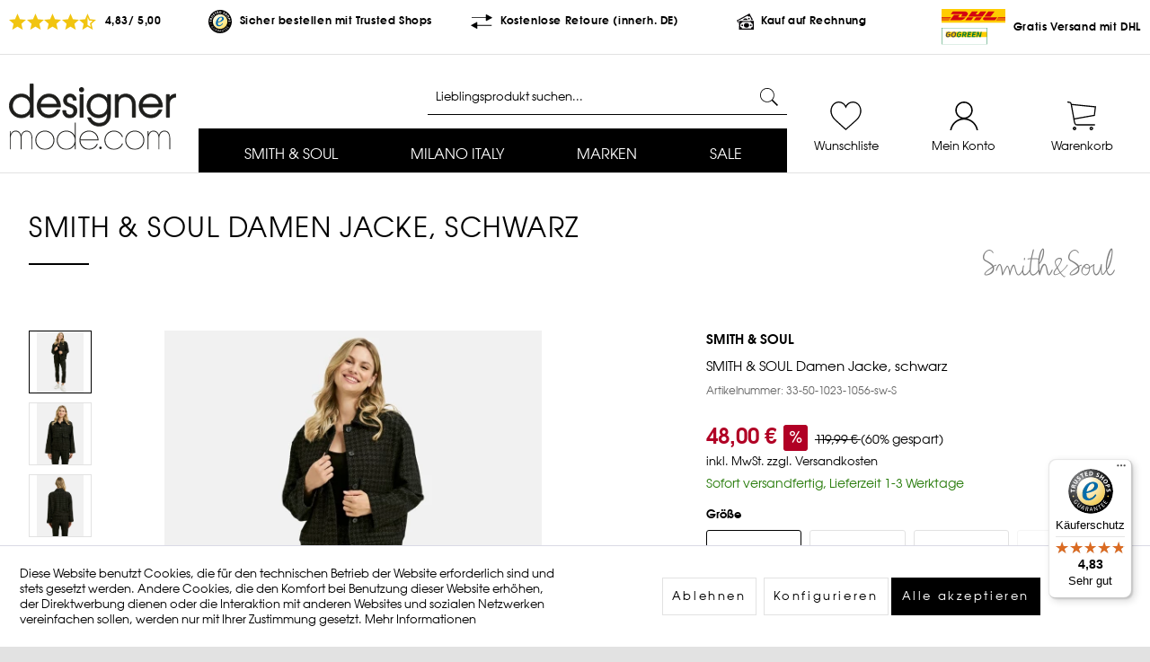

--- FILE ---
content_type: text/html; charset=UTF-8
request_url: https://www.designermode.com/14373/smith-soul-damen-jacke-schwarz
body_size: 16473
content:
<!DOCTYPE html> <html class="no-js" lang="de" itemscope="itemscope" itemtype="https://schema.org/WebPage"> <head> <meta charset="utf-8"> <script>
var googleTag = function(w,d,s,l,i){w[l]=w[l]||[];w[l].push({'gtm.start':new Date().getTime(),event:'gtm.js'});var f=d.getElementsByTagName(s)[0],j=d.createElement(s),dl=l!='dataLayer'?'&l='+l:'';j.async=true;j.src='https://www.googletagmanager.com/gtm.js?id='+i+dl+'';f.parentNode.insertBefore(j,f);};
</script> <meta name="author" content="" /> <meta name="robots" content="index,follow" /> <meta name="revisit-after" content="15 days" /> <meta name="keywords" content="Jacke,Jacken,Jacket,Oberbekleidung,Winterjacke,Übergangsjacke,Damenjacke,Steppjacke,SMITH &amp; SOUL,2000004936563,33-50-1023-1056-sw-S,marken,mode,günstig,outlet,designer,designermode,fashion,rabatt,günstiger,outlet preis,mode outlet,kauf auf rechnung" /> <meta name="description" content="SMITH &amp; SOUL Damen Jacke, schwarz ✓ Top-Kundenservice ✓ Schnelle Lieferung ✓ Kostenlose Rücksendung" /> <meta property="og:type" content="product" /> <meta property="og:site_name" content="designermode.com" /> <meta property="og:url" content="https://www.designermode.com/14373/smith-soul-damen-jacke-schwarz" /> <meta property="og:title" content="SMITH &amp; SOUL Damen Jacke, schwarz" /> <meta property="og:description" content=" Der perfekte Begleiter für den Übergang! Die leichte Jacke von SMITH &amp; SOUL überzeugt in puncto Optik und Verarbeitung auf ganzer Linie. Ob im Büro oder in der Freizeit, mit dieser Jacke machen Sie ganz sicher eine gute Figur. Ein dazu..." /> <meta property="og:image" content="https://www.designermode.com/media/image/04/0a/35/DM-1023-1056_1099_01.jpg" /> <meta name="twitter:card" content="product" /> <meta name="twitter:site" content="designermode.com" /> <meta name="twitter:title" content="SMITH &amp; SOUL Damen Jacke, schwarz" /> <meta name="twitter:description" content=" Der perfekte Begleiter für den Übergang! Die leichte Jacke von SMITH &amp; SOUL überzeugt in puncto Optik und Verarbeitung auf ganzer Linie. Ob im Büro oder in der Freizeit, mit dieser Jacke machen Sie ganz sicher eine gute Figur. Ein dazu..." /> <meta name="twitter:image" content="https://www.designermode.com/media/image/04/0a/35/DM-1023-1056_1099_01.jpg" /> <meta property="product:brand" content="SMITH &amp; SOUL" /> <meta property="product:price" content="48,00" /> <meta property="product:product_link" content="https://www.designermode.com/14373/smith-soul-damen-jacke-schwarz" /> <meta itemprop="copyrightHolder" content="designermode.com" /> <meta itemprop="copyrightYear" content="2014" /> <meta itemprop="isFamilyFriendly" content="True" /> <meta itemprop="image" content="https://www.designermode.com/media/unknown/83/d0/de/logo.svg" /> <meta name="viewport" content="width=device-width, initial-scale=1.0"> <meta name="mobile-web-app-capable" content="yes"> <meta name="apple-mobile-web-app-title" content="designermode.com"> <meta name="apple-mobile-web-app-capable" content="yes"> <meta name="apple-mobile-web-app-status-bar-style" content="default"> <link rel="apple-touch-icon-precomposed" href="https://www.designermode.com/media/image/f7/ec/18/apple-touch-icon-152x152.png"> <link rel="shortcut icon" href="https://www.designermode.com/media/unknown/d9/0c/f4/favicon.ico"> <meta name="msapplication-navbutton-color" content="#000000" /> <meta name="application-name" content="designermode.com" /> <meta name="msapplication-starturl" content="https://www.designermode.com/" /> <meta name="msapplication-window" content="width=1024;height=768" /> <meta name="msapplication-TileImage" content="https://www.designermode.com/media/image/f0/ea/3a/mstile-150x150.png"> <meta name="msapplication-TileColor" content="#000000"> <meta name="theme-color" content="#000000" /> <link rel="canonical" href="https://www.designermode.com/14373/smith-soul-damen-jacke-schwarz" /> <title itemprop="name">SMITH & SOUL Jacke - mit Knöpfen - schwarz ➤ DESIGNERMODE.COM </title> <link href="/web/cache/1750687345_c8cfebf80258092eb5db349800309b7e.css" media="all" rel="stylesheet" type="text/css" /> <script src="/custom/plugins/DIScoGA4S5/Resources/js/main.js" type="module"></script> <script type="text/javascript">
window.dataLayer = window.dataLayer || [];
window.ga4RemarketingEnabled = false;
window.googleAnalyticsEnabled = false;
window.googleAdsEnabled = false;
window.ga4AdvancedAdsEnabled = false;
window.ga4Enabled = false;
window.googleTagEnabled = false;
window.ga4orderNumber = Date.now();
window.ga4cookieConfig = "standardCookies";
window.generateLeadValue = 1;
window.ga4Currency = "EUR";
window.ga4TagId = "GTM-MG2CHF5";
window.googleTagEnabled = true;
window.ga4Enabled = true;
window.ga4controllerName = "detail";
window.ga4controllerAction = "index";
window.ga4activeNavigationName ="SMITH &amp; SOUL Damen Jacke, schwarz";
window.ga4activeNavigationId ="33-50-1023-1056-sw-S";
window.ga4affiliation = "designermode.com";
window.ga4enableUserId = false;
window.ga4upCoupon = false;
window.ga4gpCoupon = false;
window.ga4Newsletter = false;
window.ga4SupportText = false;
window.googleAnalyticsEnabled = true;
window.ga4RemarketingEnabled = true;
window.googleAdsEnabled = true;
window.ga4AdvancedAdsEnabled = true;
window.adsValueNetto = true;
window.transactionIdMethod = 'hashedOrderId';
window.phoneNumberMethod = 'hashedPhoneNumber';
if (!window.googleAdsEnabled && !window.googleAnalyticsEnabled) {
window.ga4Enabled = false;
}
</script> <script type="text/javascript">
window.ga4Product = {};
</script> <script type="text/javascript">
window.ga4Product['33-50-1023-1056-sw-S'] = {};
window.ga4Product['33-50-1023-1056-sw-S']['item_brand'] = 'SMITH & SOUL';
window.ga4Product['33-50-1023-1056-sw-S']['item_name'] = 'SMITH & SOUL Damen Jacke, schwarz';
window.ga4Product['33-50-1023-1056-sw-S']['minPurchase'] = '1';
window.ga4Product['33-50-1023-1056-sw-S']['item_id'] = '33-50-1023-1056-sw-S';
window.ga4Product['33-50-1023-1056-sw-S']['item_shop_id'] = '63897';
window.ga4Product['33-50-1023-1056-sw-S']['realPrice'] = '48';
window.ga4Product['33-50-1023-1056-sw-S']['price'] = '48';
window.ga4Product['33-50-1023-1056-sw-S']['item_startPrice'] = '48';
window.ga4Product['33-50-1023-1056-sw-S']['item_hasGraduatedPrice'] = '';
window.ga4Product['33-50-1023-1056-sw-S']['item_list_id'] = 'product';
window.ga4Product['33-50-1023-1056-sw-S']['item_list_name'] = 'product';
window.ga4Product['33-50-1023-1056-sw-S']['pseudoprice'] = '119,99';
window.ga4Product['33-50-1023-1056-sw-S']['taxRate'] = '19';
window.ga4Product['33-50-1023-1056-sw-S']['item_variant'] = 'Größe: S';
window.ga4Product['33-50-1023-1056-sw-S']['item_category'] = '';
</script> </head> <body class="is--ctl-detail is--act-index" > <div data-paypalUnifiedMetaDataContainer="true" data-paypalUnifiedRestoreOrderNumberUrl="https://www.designermode.com/widgets/PaypalUnifiedOrderNumber/restoreOrderNumber" class="is--hidden"> </div> <div class="page-wrap"> <noscript class="noscript-main"> <div class="alert is--warning"> <div class="alert--icon"> <i class="icon--element icon--warning"></i> </div> <div class="alert--content"> Um designermode.com in vollem Umfang nutzen zu k&ouml;nnen, empfehlen wir Ihnen Javascript in Ihrem Browser zu aktiveren. </div> </div> </noscript> <header class="header-main"> <div class="top-bar"> <div class="container block-group"> <div class="top-bar--ratings block"> <i class="icon--star"></i><i class="icon--star"></i><i class="icon--star"></i><i class="icon--star"></i><i class="icon--star-half"></i> 4,83/ 5,00 </div> <div class="top-bar--trustedshops block"> <img src="/custom/plugins/designermodeTheme/Resources/Themes/Frontend/ShopTheme/frontend/_public/src/img/logos/trusted-shops.svg" class="top-bar--icon top-bar--icon__trustedshops"> Sicher bestellen mit Trusted Shops </div> <div class="top-bar--freereturns block"> <svg class="top-bar--icon top-bar--icon__exchange"><use xlink:href="/custom/plugins/designermodeTheme/Resources/Themes/Frontend/ShopTheme/frontend/_public/src/img/sprite.svg#svg-icon--exchange"></use></svg> Kostenlose Retoure (innerh. DE) </div> <div class="top-bar--buybill block"> <svg class="top-bar--icon top-bar--icon__money"><use xlink:href="/custom/plugins/designermodeTheme/Resources/Themes/Frontend/ShopTheme/frontend/_public/src/img/sprite.svg#svg-icon--money"></use></svg> Kauf auf Rechnung </div> <div class="top-bar--shipping block"> <img src="/custom/plugins/designermodeTheme/Resources/Themes/Frontend/ShopTheme/frontend/_public/src/img/shipping/logo-dhl.svg" class="top-bar--icon" style="height: 2.525rem" alt="DHL Logo"> Gratis Versand mit DHL </div> </div> </div> <div class="container header--navigation"> <div class="off-canvas--menu-trigger block"> <a href="#offcanvas--left" data-offcanvas="true" data-offCanvasSelector=".sidebar-main"> <i class="icon--menu"></i><div>Menü</div> </a> </div> <div class="logo-main" role="banner"> <div class="logo--shop"> <a class="logo--link" href="https://www.designermode.com/" title="designermode.com - zur Startseite wechseln"> <picture> <source srcset="https://www.designermode.com/media/unknown/83/d0/de/logo.svg" media="(min-width: 78.75em)"> <source srcset="https://www.designermode.com/media/unknown/83/d0/de/logo.svg" media="(min-width: 64em)"> <source srcset="https://www.designermode.com/media/unknown/83/d0/de/logo.svg" media="(min-width: 48em)"> <img srcset="https://www.designermode.com/media/image/41/6b/00/logo_mail.png" alt="designermode.com - zur Startseite wechseln" /> </picture> </a> </div> </div> <div class="search--wrapper" role="menuitem" data-search="true" aria-haspopup="true"> <form action="/search" method="get" class="main-search--form"> <input type="search" name="sSearch" aria-label="Lieblingsprodukt suchen..." class="main-search--field" autocomplete="off" autocapitalize="off" placeholder="Lieblingsprodukt suchen..." maxlength="30" /> <button type="submit" class="main-search--button" aria-label="Suchen"> <img src="/custom/plugins/designermodeTheme/Resources/Themes/Frontend/ShopTheme/frontend/_public/src/img/icons/search.svg"> <span class="main-search--text">Suchen</span> </button> <div class="form--ajax-loader">&nbsp;</div> </form> <div class="main-search--results"></div> </div> <nav class="navigation-main"> <div data-viewPortSelector=".navigation--list-wrapper"> <div class="navigation--list-wrapper"> <ul class="navigation--list container" role="menubar" itemscope="itemscope" itemtype="https://schema.org/SiteNavigationElement"> <li class="navigation--entry" role="menuitem"><a class="navigation--link" href="https://www.designermode.com/smith-soul" title="SMITH & SOUL" aria-label="SMITH & SOUL" itemprop="url"><span itemprop="name">SMITH & SOUL</span></a></li><li class="navigation--entry" role="menuitem"><a class="navigation--link" href="https://www.designermode.com/milano-italy" title="MILANO ITALY" aria-label="MILANO ITALY" itemprop="url"><span itemprop="name">MILANO ITALY</span></a></li><li class="navigation--entry" role="menuitem"><a class="navigation--link" href="https://www.designermode.com/marken" title="Marken" aria-label="Marken" itemprop="url"><span itemprop="name">Marken</span></a></li><li class="navigation--entry" role="menuitem"><a class="navigation--link" href="https://www.designermode.com/sale" title="SALE" aria-label="SALE" itemprop="url"><span itemprop="name">SALE</span></a></li> </ul> </div> <div class="advanced-menu" data-advanced-menu="true" data-hoverDelay="50"> <div class="menu--container"> <div class="button-container"> <a href="https://www.designermode.com/smith-soul" class="button--category" title="Zur Kategorie SMITH & SOUL"> Zur Kategorie SMITH & SOUL <svg class="button--category-icon"><use xlink:href="/custom/plugins/designermodeTheme/Resources/Themes/Frontend/ShopTheme/frontend/_public/src/img/sprite.svg#svg-icon--arrow-right"></use></svg> </a> <span class="button--close"> <svg class="button--close-icon"><use xlink:href="/custom/plugins/designermodeTheme/Resources/Themes/Frontend/ShopTheme/frontend/_public/src/img/sprite.svg#svg-icon--close"></use></svg> </span> </div> <div class="content--wrapper has--content has--teaser"> <ul class="menu--list menu--level-0 columns--1" style="width: 25%;"> <li class="menu--list-item item--level-0" style="width: 100%"> <a href="https://www.designermode.com/smith-soul/blusen-tuniken" class="menu--list-item-link" aria-label="Blusen &amp; Tuniken" title="Blusen &amp; Tuniken">Blusen & Tuniken</a> </li> <li class="menu--list-item item--level-0" style="width: 100%"> <a href="https://www.designermode.com/smith-soul/shirts-tops" class="menu--list-item-link" aria-label="Shirts &amp; Tops" title="Shirts &amp; Tops">Shirts & Tops</a> </li> <li class="menu--list-item item--level-0" style="width: 100%"> <a href="https://www.designermode.com/smith-soul/kleider-roecke" class="menu--list-item-link" aria-label="Kleider &amp; Röcke" title="Kleider &amp; Röcke">Kleider & Röcke</a> </li> <li class="menu--list-item item--level-0" style="width: 100%"> <a href="https://www.designermode.com/smith-soul/pullover-strickjacken" class="menu--list-item-link" aria-label="Pullover &amp; Strickjacken" title="Pullover &amp; Strickjacken">Pullover & Strickjacken</a> </li> <li class="menu--list-item item--level-0" style="width: 100%"> <a href="https://www.designermode.com/smith-soul/jacken-maentel-westen" class="menu--list-item-link" aria-label="Jacken, Mäntel &amp; Westen" title="Jacken, Mäntel &amp; Westen">Jacken, Mäntel & Westen</a> </li> <li class="menu--list-item item--level-0" style="width: 100%"> <a href="https://www.designermode.com/smith-soul/sweat" class="menu--list-item-link" aria-label="Sweat" title="Sweat">Sweat</a> </li> <li class="menu--list-item item--level-0" style="width: 100%"> <a href="https://www.designermode.com/smith-soul/nos-basics" class="menu--list-item-link" aria-label="NOS-Basics" title="NOS-Basics">NOS-Basics</a> </li> <li class="menu--list-item item--level-0" style="width: 100%"> <a href="https://www.designermode.com/smith-soul/jeans" class="menu--list-item-link" aria-label="Jeans" title="Jeans">Jeans</a> </li> <li class="menu--list-item item--level-0" style="width: 100%"> <a href="https://www.designermode.com/smith-soul/hosen" class="menu--list-item-link" aria-label="Hosen" title="Hosen">Hosen</a> </li> <li class="menu--list-item item--level-0" style="width: 100%"> <a href="https://www.designermode.com/smith-soul/blazer" class="menu--list-item-link" aria-label="Blazer" title="Blazer">Blazer</a> </li> <li class="menu--list-item item--level-0" style="width: 100%"> <a href="https://www.designermode.com/smith-soul/accessoires" class="menu--list-item-link" aria-label="Accessoires" title="Accessoires">Accessoires</a> </li> </ul> <div class="menu--delimiter" style="right: 75%;"></div> <div class="menu--teaser" style="width: 75%;"> <a href="https://www.designermode.com/smith-soul" title="Zur Kategorie SMITH &amp; SOUL" class="teaser--image" style="background-image: url(https://www.designermode.com/media/image/0a/0b/df/Damen-flyout17.jpg);"></a> <div class="teaser--headline">Smith & Soul bei designermode.com!</div> <div class="teaser--text"> Shoppen Sie die schönsten Looks der laufenden Saison. Aktuelle Trends von Designern erwarten Sie. Ob kuschligen Strick, warme Jacken oder trendige Jeans - hier finden Sie alles für Ihren Winter! <a class="teaser--text-link" href="https://www.designermode.com/smith-soul" title="mehr erfahren"> <svg class="teaser--text-icon"><use xlink:href="/custom/plugins/designermodeTheme/Resources/Themes/Frontend/ShopTheme/frontend/_public/src/img/sprite.svg#svg-icon--arrow-right"></use></svg> </a> </div> </div> </div> </div> <div class="menu--container"> <div class="button-container"> <a href="https://www.designermode.com/milano-italy" class="button--category" title="Zur Kategorie MILANO ITALY"> Zur Kategorie MILANO ITALY <svg class="button--category-icon"><use xlink:href="/custom/plugins/designermodeTheme/Resources/Themes/Frontend/ShopTheme/frontend/_public/src/img/sprite.svg#svg-icon--arrow-right"></use></svg> </a> <span class="button--close"> <svg class="button--close-icon"><use xlink:href="/custom/plugins/designermodeTheme/Resources/Themes/Frontend/ShopTheme/frontend/_public/src/img/sprite.svg#svg-icon--close"></use></svg> </span> </div> <div class="content--wrapper has--content has--teaser"> <ul class="menu--list menu--level-0 columns--1" style="width: 25%;"> <li class="menu--list-item item--level-0" style="width: 100%"> <a href="https://www.designermode.com/milano-italy/blusen" class="menu--list-item-link" aria-label="Blusen" title="Blusen">Blusen</a> </li> <li class="menu--list-item item--level-0" style="width: 100%"> <a href="https://www.designermode.com/milano-italy/shirts" class="menu--list-item-link" aria-label="Shirts" title="Shirts">Shirts</a> </li> <li class="menu--list-item item--level-0" style="width: 100%"> <a href="https://www.designermode.com/milano-italy/kleider-roecke" class="menu--list-item-link" aria-label="Kleider &amp; Röcke" title="Kleider &amp; Röcke">Kleider & Röcke</a> </li> <li class="menu--list-item item--level-0" style="width: 100%"> <a href="https://www.designermode.com/milano-italy/jacken-maentel-westen" class="menu--list-item-link" aria-label="Jacken, Mäntel &amp; Westen" title="Jacken, Mäntel &amp; Westen">Jacken, Mäntel & Westen</a> </li> <li class="menu--list-item item--level-0" style="width: 100%"> <a href="https://www.designermode.com/milano-italy/pullover-strickjacken" class="menu--list-item-link" aria-label="Pullover &amp; Strickjacken" title="Pullover &amp; Strickjacken">Pullover & Strickjacken</a> </li> <li class="menu--list-item item--level-0" style="width: 100%"> <a href="https://www.designermode.com/milano-italy/sweat" class="menu--list-item-link" aria-label="Sweat" title="Sweat">Sweat</a> </li> <li class="menu--list-item item--level-0" style="width: 100%"> <a href="https://www.designermode.com/milano-italy/nos-basics" class="menu--list-item-link" aria-label="NOS-Basics" title="NOS-Basics">NOS-Basics</a> </li> <li class="menu--list-item item--level-0" style="width: 100%"> <a href="https://www.designermode.com/milano-italy/hosen-jeans" class="menu--list-item-link" aria-label="Hosen &amp; Jeans" title="Hosen &amp; Jeans">Hosen & Jeans</a> </li> </ul> <div class="menu--delimiter" style="right: 75%;"></div> <div class="menu--teaser" style="width: 75%;"> <a href="https://www.designermode.com/milano-italy" title="Zur Kategorie MILANO ITALY" class="teaser--image" style="background-image: url(https://www.designermode.com/media/image/2c/1a/bf/Damen-flyout18.jpg);"></a> <div class="teaser--headline">Milano Italy bei designermode.com!</div> <div class="teaser--text"> Einfach, schnell und mit nur wenigen Klicks zu Ihrem perfekten Outfit. Designermode.com hält für Sie ein vielfältiges Sortiment an Blusen, T-Shirts, Jeans u.v.m. bereit. In kürzester Zeit wird Ihr Outfit zu Ihnen nach Hause geliefert. <a class="teaser--text-link" href="https://www.designermode.com/milano-italy" title="mehr erfahren"> <svg class="teaser--text-icon"><use xlink:href="/custom/plugins/designermodeTheme/Resources/Themes/Frontend/ShopTheme/frontend/_public/src/img/sprite.svg#svg-icon--arrow-right"></use></svg> </a> </div> </div> </div> </div> <div class="menu--container"> <div class="button-container"> Marken <span class="button--close"> <svg class="button--close-icon"><use xlink:href="/custom/plugins/designermodeTheme/Resources/Themes/Frontend/ShopTheme/frontend/_public/src/img/sprite.svg#svg-icon--close"></use></svg> </span> </div> <div class="content--wrapper has--teaser"> <ul class="menu--list menu--level-0 columns--1" style="width: 25%;"> <li class="menu--list-item item--level-0 menu--list-item__supplier-promo" style="width: 100%"> <a href="https://www.designermode.com/marken/smith-soul" class="menu--list-item-link" title="SMITH &amp; SOUL">SMITH & SOUL</a> </li> <li class="menu--list-item item--level-0 menu--list-item__supplier" style="width: 100%"> <a href="https://www.designermode.com/listing/manufacturer/sSupplier/1" class="menu--list-item-link" title="MILANO ITALY">MILANO ITALY</a> </li> </ul> <div class="menu--delimiter" style="right: 75%;"></div> <div class="menu--teaser" style="width: 75%;"> <a href="https://www.designermode.com/marken/smith-soul" title="SMITH &amp; SOUL" class="teaser--image" style="background-image: url(https://www.designermode.com/media/image/bd/02/32/Hersteller-Banner-SmithSoulAug_895x259.jpg);"></a> <div class="teaser--headline">SMITH & SOUL</div> <div class="teaser--text"> Die Marke folgt dem Ruf nach einer anspruchsvollen, lässigen Kollektion mit einem fairen Preis-Leistungsverhältnis. Das Damen-Label zeigt sich trendbewusst, offen und verspielt und dennoch in klarer Linie. Das Sortiment umfasst einen coolen Mix... <a class="teaser--text-link" href="https://www.designermode.com/marken/smith-soul" title="mehr erfahren"> <svg class="teaser--text-icon"><use xlink:href="/custom/plugins/designermodeTheme/Resources/Themes/Frontend/ShopTheme/frontend/_public/src/img/sprite.svg#svg-icon--arrow-right"></use></svg> </a> </div> </div> </div> </div> <div class="menu--container"> <div class="button-container"> <a href="https://www.designermode.com/sale" class="button--category" title="Zur Kategorie SALE"> Zur Kategorie SALE <svg class="button--category-icon"><use xlink:href="/custom/plugins/designermodeTheme/Resources/Themes/Frontend/ShopTheme/frontend/_public/src/img/sprite.svg#svg-icon--arrow-right"></use></svg> </a> <span class="button--close"> <svg class="button--close-icon"><use xlink:href="/custom/plugins/designermodeTheme/Resources/Themes/Frontend/ShopTheme/frontend/_public/src/img/sprite.svg#svg-icon--close"></use></svg> </span> </div> <div class="content--wrapper has--content has--teaser"> <ul class="menu--list menu--level-0 columns--1" style="width: 25%;"> <li class="menu--list-item item--level-0" style="width: 100%"> <a href="https://www.designermode.com/sale/smith-soul" class="menu--list-item-link" aria-label="Smith &amp; Soul" title="Smith &amp; Soul">Smith & Soul</a> </li> <li class="menu--list-item item--level-0" style="width: 100%"> <a href="https://www.designermode.com/sale/milano-italy" class="menu--list-item-link" aria-label="Milano Italy" title="Milano Italy">Milano Italy</a> </li> </ul> <div class="menu--delimiter" style="right: 75%;"></div> <div class="menu--teaser" style="width: 75%;"> <a href="https://www.designermode.com/sale" title="Zur Kategorie SALE" class="teaser--image" style="background-image: url(https://www.designermode.com/media/image/63/a2/4c/Hersteller-Banner-SaleOCCFe057d4nLX.png);"></a> </div> </div> </div> </div> </div> </nav> <nav class="shop--navigation block-group"> <ul class="navigation--list block-group" role="menubar">  <li class="navigation--entry entry--notepad" role="menuitem"> <a href="https://www.designermode.com/note" title="Wunschliste" aria-label="Wunschliste" class="navigation--link"> <svg class="svg-icon--notepad"><use xlink:href="/custom/plugins/designermodeTheme/Resources/Themes/Frontend/ShopTheme/frontend/_public/src/img/sprite.svg#svg-icon--heart"></use></svg> <span class="notepad--display"> Wunschliste </span> </a> </li> <li class="navigation--entry entry--account" role="menuitem" data-offcanvas="true" data-offCanvasSelector=".account--dropdown-navigation"> <a href="https://www.designermode.com/account" title="Mein Konto" aria-label="Mein Konto" class="navigation--link"> <svg class="svg-icon--account"><use xlink:href="/custom/plugins/designermodeTheme/Resources/Themes/Frontend/ShopTheme/frontend/_public/src/img/sprite.svg#svg-icon--user"></use></svg> <span class="account--display"> Mein Konto </span> </a> </li> <li class="navigation--entry entry--cart" role="menuitem"> <a class="navigation--link cart--link" href="https://www.designermode.com/checkout/cart" title="Warenkorb" aria-label="Warenkorb"> <svg class="svg-icon--cart"><use xlink:href="/custom/plugins/designermodeTheme/Resources/Themes/Frontend/ShopTheme/frontend/_public/src/img/sprite.svg#svg-icon--cart"></use></svg> <span class="cart--display"> Warenkorb </span> <span class="badge is--primary is--minimal cart--quantity is--hidden">0</span> </a> <div class="ajax-loader">&nbsp;</div> </li>  </ul> </nav> <div class="container--ajax-cart" data-collapse-cart="true" data-displayMode="offcanvas"></div> </div> </header> <section class="block-group"> <nav class="product--navigation"> <a href="#" class="navigation--link link--prev"> <div class="link--prev-button"> <span class="link--prev-inner">Zurück</span> </div> <div class="image--wrapper"> <div class="image--container"></div> </div> </a> <a href="#" class="navigation--link link--next"> <div class="link--next-button"> <span class="link--next-inner">Vor</span> </div> <div class="image--wrapper"> <div class="image--container"></div> </div> </a> </nav> <div class="content-main--inner"> <div id='cookie-consent' class='off-canvas is--left block-transition' data-cookie-consent-manager='true' data-cookieTimeout='60'> <div class='cookie-consent--header cookie-consent--close'> Cookie-Einstellungen <i class="icon--arrow-right"></i> </div> <div class='cookie-consent--description'> Diese Website benutzt Cookies, die für den technischen Betrieb der Website erforderlich sind und stets gesetzt werden. Andere Cookies, die den Komfort bei Benutzung dieser Website erhöhen, der Direktwerbung dienen oder die Interaktion mit anderen Websites und sozialen Netzwerken vereinfachen sollen, werden nur mit Ihrer Zustimmung gesetzt. </div> <div class='cookie-consent--configuration'> <div class='cookie-consent--configuration-header'> <div class='cookie-consent--configuration-header-text'>Konfiguration</div> </div> <div class='cookie-consent--configuration-main'> <div class='cookie-consent--group'> <input type="hidden" class="cookie-consent--group-name" value="technical" /> <label class="cookie-consent--group-state cookie-consent--state-input cookie-consent--required"> <input type="checkbox" name="technical-state" class="cookie-consent--group-state-input" disabled="disabled" checked="checked"/> <span class="cookie-consent--state-input-element"></span> </label> <div class='cookie-consent--group-title' data-collapse-panel='true' data-contentSiblingSelector=".cookie-consent--group-container"> <div class="cookie-consent--group-title-label cookie-consent--state-label"> Technisch erforderlich </div> <span class="cookie-consent--group-arrow is-icon--right"> <i class="icon--arrow-right"></i> </span> </div> <div class='cookie-consent--group-container'> <div class='cookie-consent--group-description'> Diese Cookies sind für die Grundfunktionen des Shops notwendig. </div> <div class='cookie-consent--cookies-container'> <div class='cookie-consent--cookie'> <input type="hidden" class="cookie-consent--cookie-name" value="cookieDeclined" /> <label class="cookie-consent--cookie-state cookie-consent--state-input cookie-consent--required"> <input type="checkbox" name="cookieDeclined-state" class="cookie-consent--cookie-state-input" disabled="disabled" checked="checked" /> <span class="cookie-consent--state-input-element"></span> </label> <div class='cookie--label cookie-consent--state-label'> "Alle Cookies ablehnen" Cookie </div> </div> <div class='cookie-consent--cookie'> <input type="hidden" class="cookie-consent--cookie-name" value="allowCookie" /> <label class="cookie-consent--cookie-state cookie-consent--state-input cookie-consent--required"> <input type="checkbox" name="allowCookie-state" class="cookie-consent--cookie-state-input" disabled="disabled" checked="checked" /> <span class="cookie-consent--state-input-element"></span> </label> <div class='cookie--label cookie-consent--state-label'> "Alle Cookies annehmen" Cookie </div> </div> <div class='cookie-consent--cookie'> <input type="hidden" class="cookie-consent--cookie-name" value="shop" /> <label class="cookie-consent--cookie-state cookie-consent--state-input cookie-consent--required"> <input type="checkbox" name="shop-state" class="cookie-consent--cookie-state-input" disabled="disabled" checked="checked" /> <span class="cookie-consent--state-input-element"></span> </label> <div class='cookie--label cookie-consent--state-label'> Ausgewählter Shop </div> </div> <div class='cookie-consent--cookie'> <input type="hidden" class="cookie-consent--cookie-name" value="csrf_token" /> <label class="cookie-consent--cookie-state cookie-consent--state-input cookie-consent--required"> <input type="checkbox" name="csrf_token-state" class="cookie-consent--cookie-state-input" disabled="disabled" checked="checked" /> <span class="cookie-consent--state-input-element"></span> </label> <div class='cookie--label cookie-consent--state-label'> CSRF-Token </div> </div> <div class='cookie-consent--cookie'> <input type="hidden" class="cookie-consent--cookie-name" value="cookiePreferences" /> <label class="cookie-consent--cookie-state cookie-consent--state-input cookie-consent--required"> <input type="checkbox" name="cookiePreferences-state" class="cookie-consent--cookie-state-input" disabled="disabled" checked="checked" /> <span class="cookie-consent--state-input-element"></span> </label> <div class='cookie--label cookie-consent--state-label'> Cookie-Einstellungen </div> </div> <div class='cookie-consent--cookie'> <input type="hidden" class="cookie-consent--cookie-name" value="x-cache-context-hash" /> <label class="cookie-consent--cookie-state cookie-consent--state-input cookie-consent--required"> <input type="checkbox" name="x-cache-context-hash-state" class="cookie-consent--cookie-state-input" disabled="disabled" checked="checked" /> <span class="cookie-consent--state-input-element"></span> </label> <div class='cookie--label cookie-consent--state-label'> Individuelle Preise </div> </div> <div class='cookie-consent--cookie'> <input type="hidden" class="cookie-consent--cookie-name" value="nocache" /> <label class="cookie-consent--cookie-state cookie-consent--state-input cookie-consent--required"> <input type="checkbox" name="nocache-state" class="cookie-consent--cookie-state-input" disabled="disabled" checked="checked" /> <span class="cookie-consent--state-input-element"></span> </label> <div class='cookie--label cookie-consent--state-label'> Kundenspezifisches Caching </div> </div> <div class='cookie-consent--cookie'> <input type="hidden" class="cookie-consent--cookie-name" value="paypal-cookies" /> <label class="cookie-consent--cookie-state cookie-consent--state-input cookie-consent--required"> <input type="checkbox" name="paypal-cookies-state" class="cookie-consent--cookie-state-input" disabled="disabled" checked="checked" /> <span class="cookie-consent--state-input-element"></span> </label> <div class='cookie--label cookie-consent--state-label'> PayPal-Zahlungen </div> </div> <div class='cookie-consent--cookie'> <input type="hidden" class="cookie-consent--cookie-name" value="session" /> <label class="cookie-consent--cookie-state cookie-consent--state-input cookie-consent--required"> <input type="checkbox" name="session-state" class="cookie-consent--cookie-state-input" disabled="disabled" checked="checked" /> <span class="cookie-consent--state-input-element"></span> </label> <div class='cookie--label cookie-consent--state-label'> Session </div> </div> <div class='cookie-consent--cookie'> <input type="hidden" class="cookie-consent--cookie-name" value="currency" /> <label class="cookie-consent--cookie-state cookie-consent--state-input cookie-consent--required"> <input type="checkbox" name="currency-state" class="cookie-consent--cookie-state-input" disabled="disabled" checked="checked" /> <span class="cookie-consent--state-input-element"></span> </label> <div class='cookie--label cookie-consent--state-label'> Währungswechsel </div> </div> </div> </div> </div> <div class='cookie-consent--group'> <input type="hidden" class="cookie-consent--group-name" value="comfort" /> <label class="cookie-consent--group-state cookie-consent--state-input"> <input type="checkbox" name="comfort-state" class="cookie-consent--group-state-input"/> <span class="cookie-consent--state-input-element"></span> </label> <div class='cookie-consent--group-title' data-collapse-panel='true' data-contentSiblingSelector=".cookie-consent--group-container"> <div class="cookie-consent--group-title-label cookie-consent--state-label"> Komfortfunktionen </div> <span class="cookie-consent--group-arrow is-icon--right"> <i class="icon--arrow-right"></i> </span> </div> <div class='cookie-consent--group-container'> <div class='cookie-consent--group-description'> Diese Cookies werden genutzt um das Einkaufserlebnis noch ansprechender zu gestalten, beispielsweise für die Wiedererkennung des Besuchers. </div> <div class='cookie-consent--cookies-container'> <div class='cookie-consent--cookie'> <input type="hidden" class="cookie-consent--cookie-name" value="sUniqueID" /> <label class="cookie-consent--cookie-state cookie-consent--state-input"> <input type="checkbox" name="sUniqueID-state" class="cookie-consent--cookie-state-input" /> <span class="cookie-consent--state-input-element"></span> </label> <div class='cookie--label cookie-consent--state-label'> Merkzettel </div> </div> </div> </div> </div> <div class='cookie-consent--group'> <input type="hidden" class="cookie-consent--group-name" value="statistics" /> <label class="cookie-consent--group-state cookie-consent--state-input"> <input type="checkbox" name="statistics-state" class="cookie-consent--group-state-input"/> <span class="cookie-consent--state-input-element"></span> </label> <div class='cookie-consent--group-title' data-collapse-panel='true' data-contentSiblingSelector=".cookie-consent--group-container"> <div class="cookie-consent--group-title-label cookie-consent--state-label"> Statistik & Tracking </div> <span class="cookie-consent--group-arrow is-icon--right"> <i class="icon--arrow-right"></i> </span> </div> <div class='cookie-consent--group-container'> <div class='cookie-consent--cookies-container'> <div class='cookie-consent--cookie'> <input type="hidden" class="cookie-consent--cookie-name" value="adcell" /> <label class="cookie-consent--cookie-state cookie-consent--state-input"> <input type="checkbox" name="adcell-state" class="cookie-consent--cookie-state-input" /> <span class="cookie-consent--state-input-element"></span> </label> <div class='cookie--label cookie-consent--state-label'> Adcell </div> </div> <div class='cookie-consent--cookie'> <input type="hidden" class="cookie-consent--cookie-name" value="x-ua-device" /> <label class="cookie-consent--cookie-state cookie-consent--state-input"> <input type="checkbox" name="x-ua-device-state" class="cookie-consent--cookie-state-input" /> <span class="cookie-consent--state-input-element"></span> </label> <div class='cookie--label cookie-consent--state-label'> Endgeräteerkennung </div> </div> <div class='cookie-consent--cookie'> <input type="hidden" class="cookie-consent--cookie-name" value="dis_gads" /> <label class="cookie-consent--cookie-state cookie-consent--state-input"> <input type="checkbox" name="dis_gads-state" class="cookie-consent--cookie-state-input" /> <span class="cookie-consent--state-input-element"></span> </label> <div class='cookie--label cookie-consent--state-label'> Google Ads </div> </div> <div class='cookie-consent--cookie'> <input type="hidden" class="cookie-consent--cookie-name" value="_ga" /> <label class="cookie-consent--cookie-state cookie-consent--state-input"> <input type="checkbox" name="_ga-state" class="cookie-consent--cookie-state-input" /> <span class="cookie-consent--state-input-element"></span> </label> <div class='cookie--label cookie-consent--state-label'> Google Analytics </div> </div> <div class='cookie-consent--cookie'> <input type="hidden" class="cookie-consent--cookie-name" value="dis_ga" /> <label class="cookie-consent--cookie-state cookie-consent--state-input"> <input type="checkbox" name="dis_ga-state" class="cookie-consent--cookie-state-input" /> <span class="cookie-consent--state-input-element"></span> </label> <div class='cookie--label cookie-consent--state-label'> Google Analytics </div> </div> <div class='cookie-consent--cookie'> <input type="hidden" class="cookie-consent--cookie-name" value="dis_gtag" /> <label class="cookie-consent--cookie-state cookie-consent--state-input"> <input type="checkbox" name="dis_gtag-state" class="cookie-consent--cookie-state-input" /> <span class="cookie-consent--state-input-element"></span> </label> <div class='cookie--label cookie-consent--state-label'> Google Tag Manager </div> </div> <div class='cookie-consent--cookie'> <input type="hidden" class="cookie-consent--cookie-name" value="wbm_tag_manager" /> <label class="cookie-consent--cookie-state cookie-consent--state-input"> <input type="checkbox" name="wbm_tag_manager-state" class="cookie-consent--cookie-state-input" /> <span class="cookie-consent--state-input-element"></span> </label> <div class='cookie--label cookie-consent--state-label'> Google Tag Manager </div> </div> <div class='cookie-consent--cookie'> <input type="hidden" class="cookie-consent--cookie-name" value="partner" /> <label class="cookie-consent--cookie-state cookie-consent--state-input"> <input type="checkbox" name="partner-state" class="cookie-consent--cookie-state-input" /> <span class="cookie-consent--state-input-element"></span> </label> <div class='cookie--label cookie-consent--state-label'> Partnerprogramm </div> </div> </div> </div> </div> </div> </div> <div class="cookie-consent--save"> <input class="cookie-consent--save-button btn is--primary" type="button" value="Einstellungen speichern" /> </div> </div> <div class="container"> <aside class="sidebar-main off-canvas"> <div class="navigation--smartphone"> <ul class="navigation--list "> <li class="navigation--entry entry--close-off-canvas"> <a href="#close-categories-menu" title="Menü schließen" class="navigation--link"> Menü schließen <i class="icon--arrow-right"></i> </a> </li> </ul> <div class="mobile--switches">   </div> </div> <div class="sidebar--categories-wrapper" data-subcategory-nav="true" data-mainCategoryId="86" data-categoryId="0" data-fetchUrl=""> <div class="categories--headline navigation--headline"> Kategorien </div> <div class="sidebar--categories-navigation"> <ul class="sidebar--navigation categories--navigation navigation--list is--drop-down is--level0 is--rounded mobile-only" role="menu"> <li class="navigation--entry has--sub-children" role="menuitem"> <a class="navigation--link link--go-forward" href="https://www.designermode.com/smith-soul" data-categoryId="88" data-fetchUrl="/widgets/listing/getCategory/categoryId/88" title="SMITH &amp; SOUL"> SMITH & SOUL <span class="is--icon-right"> <i class="icon--arrow-right"></i> </span> </a> </li> <li class="navigation--entry has--sub-children" role="menuitem"> <a class="navigation--link link--go-forward" href="https://www.designermode.com/milano-italy" data-categoryId="89" data-fetchUrl="/widgets/listing/getCategory/categoryId/89" title="MILANO ITALY"> MILANO ITALY <span class="is--icon-right"> <i class="icon--arrow-right"></i> </span> </a> </li> <li class="navigation--entry" role="menuitem"> <a class="navigation--link" href="https://www.designermode.com/marken" data-categoryId="91" data-fetchUrl="/widgets/listing/getCategory/categoryId/91" title="Marken"> Marken </a> </li> <li class="navigation--entry has--sub-children" role="menuitem"> <a class="navigation--link link--go-forward" href="https://www.designermode.com/sale" data-categoryId="104" data-fetchUrl="/widgets/listing/getCategory/categoryId/104" title="SALE"> SALE <span class="is--icon-right"> <i class="icon--arrow-right"></i> </span> </a> </li> </ul> <ul class="sidebar--navigation categories--navigation navigation--list is--drop-down is--level0 is--rounded desktop-only" role="menu"> <li class="navigation--entry has--sub-children" role="menuitem"> <a class="navigation--link link--go-forward" href="https://www.designermode.com/smith-soul" title="SMITH &amp; SOUL" > SMITH & SOUL <span class="is--icon-right"> <i class="icon--arrow-right"></i> </span> </a> </li> <li class="navigation--entry has--sub-children" role="menuitem"> <a class="navigation--link link--go-forward" href="https://www.designermode.com/milano-italy" title="MILANO ITALY" > MILANO ITALY <span class="is--icon-right"> <i class="icon--arrow-right"></i> </span> </a> </li> <li class="navigation--entry" role="menuitem"> <a class="navigation--link" href="https://www.designermode.com/marken" title="Marken" > Marken </a> </li> <li class="navigation--entry has--sub-children" role="menuitem"> <a class="navigation--link link--go-forward" href="https://www.designermode.com/sale" title="SALE" > SALE <span class="is--icon-right"> <i class="icon--arrow-right"></i> </span> </a> </li> </ul> </div> </div> </aside> <div class="content--wrapper"> <div class="content product--details" itemscope itemtype="https://schema.org/Product" data-product-navigation="/widgets/listing/productNavigation" data-category-id="0" data-main-ordernumber="33-50-1023-1056-sw-S" data-ajax-wishlist="true" data-compare-ajax="true" data-ajax-variants-container="true"> <header class="product--header"> <div class="product--info"> <h1 class="product--title" itemprop="name"> SMITH &amp; SOUL Damen Jacke, schwarz </h1> <meta itemprop="image" content="https://www.designermode.com/media/image/60/3c/88/DM-1023-1056_1099_02.jpg"/> <meta itemprop="image" content="https://www.designermode.com/media/image/f9/57/f5/DM-1023-1056_1099_03.jpg"/> <meta itemprop="image" content="https://www.designermode.com/media/image/bf/95/47/DM-1023-1056_1099_04.jpg"/> <meta itemprop="image" content="https://www.designermode.com/media/image/19/8d/1a/DM-1023-1056_1099_05.jpg"/> <meta itemprop="image" content="https://www.designermode.com/media/image/e4/8f/fb/DM-1023-1056_1099_06.jpg"/> <meta itemprop="image" content="https://www.designermode.com/media/image/48/c4/9f/DM-1023-1056_1099_07.jpg"/> <meta itemprop="gtin13" content="2000004936563"/> <div class="product--supplier"> <a href="https://www.designermode.com/marken/smith-soul" title="Weitere Artikel von SMITH &amp;amp; SOUL" class="product--supplier-link"> <img src="https://www.designermode.com/media/image/46/86/a5/SmithandSoul.png" alt="SMITH &amp; SOUL"> </a> </div> <div class="product--rating-container">   </div> </div> </header> <div class="product--detail-upper block-group"> <div class="product--image-container image-slider product--image-zoom" data-image-slider="true" data-image-gallery="true" data-maxZoom="0" data-thumbnails=".image--thumbnails" > <div class="image--thumbnails image-slider--thumbnails"> <div class="image-slider--thumbnails-slide"> <a href="https://www.designermode.com/media/image/04/0a/35/DM-1023-1056_1099_01.jpg" title="Vorschau: SMITH &amp; SOUL Damen Jacke, schwarz" class="thumbnail--link is--active"> <picture> <source srcset="https://www.designermode.com/media/image/fc/ee/b5/DM-1023-1056_1099_01_350x350.webp, https://www.designermode.com/media/image/ae/ea/d3/DM-1023-1056_1099_01_350x350@2x.webp 2x" type="image/webp"> <img loading="lazy" srcset="https://www.designermode.com/media/image/ff/1f/df/DM-1023-1056_1099_01_350x350.jpg, https://www.designermode.com/media/image/95/64/27/DM-1023-1056_1099_01_350x350@2x.jpg 2x" alt="Vorschau: SMITH &amp; SOUL Damen Jacke, schwarz" title="Vorschau: SMITH &amp; SOUL Damen Jacke, schwarz" class="thumbnail--image" /> </picture> </a> <a href="https://www.designermode.com/media/image/60/3c/88/DM-1023-1056_1099_02.jpg" title="Vorschau: SMITH &amp; SOUL Damen Jacke, schwarz" class="thumbnail--link"> <picture> <source srcset="https://www.designermode.com/media/image/44/9f/c9/DM-1023-1056_1099_02_350x350.webp, https://www.designermode.com/media/image/d3/0d/bb/DM-1023-1056_1099_02_350x350@2x.webp 2x" type="image/webp"> <img loading="lazy" srcset="https://www.designermode.com/media/image/c2/ff/54/DM-1023-1056_1099_02_350x350.jpg, https://www.designermode.com/media/image/e0/e6/a5/DM-1023-1056_1099_02_350x350@2x.jpg 2x" alt="Vorschau: SMITH &amp; SOUL Damen Jacke, schwarz" title="Vorschau: SMITH &amp; SOUL Damen Jacke, schwarz" class="thumbnail--image" /> </picture> </a> <a href="https://www.designermode.com/media/image/f9/57/f5/DM-1023-1056_1099_03.jpg" title="Vorschau: SMITH &amp; SOUL Damen Jacke, schwarz" class="thumbnail--link"> <picture> <source srcset="https://www.designermode.com/media/image/fe/2f/f5/DM-1023-1056_1099_03_350x350.webp, https://www.designermode.com/media/image/32/c7/8f/DM-1023-1056_1099_03_350x350@2x.webp 2x" type="image/webp"> <img loading="lazy" srcset="https://www.designermode.com/media/image/71/fa/28/DM-1023-1056_1099_03_350x350.jpg, https://www.designermode.com/media/image/e6/20/c4/DM-1023-1056_1099_03_350x350@2x.jpg 2x" alt="Vorschau: SMITH &amp; SOUL Damen Jacke, schwarz" title="Vorschau: SMITH &amp; SOUL Damen Jacke, schwarz" class="thumbnail--image" /> </picture> </a> <a href="https://www.designermode.com/media/image/bf/95/47/DM-1023-1056_1099_04.jpg" title="Vorschau: SMITH &amp; SOUL Damen Jacke, schwarz" class="thumbnail--link"> <picture> <source srcset="https://www.designermode.com/media/image/e3/08/0b/DM-1023-1056_1099_04_350x350.webp, https://www.designermode.com/media/image/f8/91/78/DM-1023-1056_1099_04_350x350@2x.webp 2x" type="image/webp"> <img loading="lazy" srcset="https://www.designermode.com/media/image/f6/96/2f/DM-1023-1056_1099_04_350x350.jpg, https://www.designermode.com/media/image/99/b1/e6/DM-1023-1056_1099_04_350x350@2x.jpg 2x" alt="Vorschau: SMITH &amp; SOUL Damen Jacke, schwarz" title="Vorschau: SMITH &amp; SOUL Damen Jacke, schwarz" class="thumbnail--image" /> </picture> </a> <a href="https://www.designermode.com/media/image/19/8d/1a/DM-1023-1056_1099_05.jpg" title="Vorschau: SMITH &amp; SOUL Damen Jacke, schwarz" class="thumbnail--link"> <picture> <source srcset="https://www.designermode.com/media/image/9e/d3/ab/DM-1023-1056_1099_05_350x350.webp, https://www.designermode.com/media/image/30/df/f0/DM-1023-1056_1099_05_350x350@2x.webp 2x" type="image/webp"> <img loading="lazy" srcset="https://www.designermode.com/media/image/fd/8e/5e/DM-1023-1056_1099_05_350x350.jpg, https://www.designermode.com/media/image/67/89/f1/DM-1023-1056_1099_05_350x350@2x.jpg 2x" alt="Vorschau: SMITH &amp; SOUL Damen Jacke, schwarz" title="Vorschau: SMITH &amp; SOUL Damen Jacke, schwarz" class="thumbnail--image" /> </picture> </a> <a href="https://www.designermode.com/media/image/e4/8f/fb/DM-1023-1056_1099_06.jpg" title="Vorschau: SMITH &amp; SOUL Damen Jacke, schwarz" class="thumbnail--link"> <picture> <source srcset="https://www.designermode.com/media/image/fc/d3/a6/DM-1023-1056_1099_06_350x350.webp, https://www.designermode.com/media/image/fb/ec/7f/DM-1023-1056_1099_06_350x350@2x.webp 2x" type="image/webp"> <img loading="lazy" srcset="https://www.designermode.com/media/image/c1/52/f1/DM-1023-1056_1099_06_350x350.jpg, https://www.designermode.com/media/image/3e/50/41/DM-1023-1056_1099_06_350x350@2x.jpg 2x" alt="Vorschau: SMITH &amp; SOUL Damen Jacke, schwarz" title="Vorschau: SMITH &amp; SOUL Damen Jacke, schwarz" class="thumbnail--image" /> </picture> </a> <a href="https://www.designermode.com/media/image/48/c4/9f/DM-1023-1056_1099_07.jpg" title="Vorschau: SMITH &amp; SOUL Damen Jacke, schwarz" class="thumbnail--link"> <picture> <source srcset="https://www.designermode.com/media/image/bb/15/d3/DM-1023-1056_1099_07_350x350.webp, https://www.designermode.com/media/image/a0/2b/27/DM-1023-1056_1099_07_350x350@2x.webp 2x" type="image/webp"> <img loading="lazy" srcset="https://www.designermode.com/media/image/13/ea/d5/DM-1023-1056_1099_07_350x350.jpg, https://www.designermode.com/media/image/ae/d7/84/DM-1023-1056_1099_07_350x350@2x.jpg 2x" alt="Vorschau: SMITH &amp; SOUL Damen Jacke, schwarz" title="Vorschau: SMITH &amp; SOUL Damen Jacke, schwarz" class="thumbnail--image" /> </picture> </a> </div> </div> <div class="image-slider--container"> <div class="image-slider--slide"> <div class="image--box image-slider--item"> <span class="image--element" data-img-large="https://www.designermode.com/media/image/19/00/e0/DM-1023-1056_1099_01_1280x1280.jpg" data-img-small="https://www.designermode.com/media/image/ff/1f/df/DM-1023-1056_1099_01_350x350.jpg" data-img-original="https://www.designermode.com/media/image/04/0a/35/DM-1023-1056_1099_01.jpg" data-img-webp-original="https://www.designermode.com/media/image/b1/f1/2a/DM-1023-1056_1099_01.webp" data-alt="SMITH &amp; SOUL Damen Jacke, schwarz"> <span class="image--media"> <picture> <source srcset="https://www.designermode.com/media/image/59/59/79/DM-1023-1056_1099_01_600x600.webp, https://www.designermode.com/media/image/d6/c6/97/DM-1023-1056_1099_01_600x600@2x.webp 2x" type="image/webp"> <img loading="lazy" srcset="https://www.designermode.com/media/image/e9/1b/04/DM-1023-1056_1099_01_600x600.jpg, https://www.designermode.com/media/image/13/90/24/DM-1023-1056_1099_01_600x600@2x.jpg 2x" src="https://www.designermode.com/media/image/e9/1b/04/DM-1023-1056_1099_01_600x600.jpg" alt="SMITH &amp; SOUL Damen Jacke, schwarz" itemprop="image" /> </picture> </span> </span> </div> <div class="image--box image-slider--item"> <span class="image--element" data-img-large="https://www.designermode.com/media/image/68/40/3a/DM-1023-1056_1099_02_1280x1280.jpg" data-img-small="https://www.designermode.com/media/image/c2/ff/54/DM-1023-1056_1099_02_350x350.jpg" data-img-original="https://www.designermode.com/media/image/60/3c/88/DM-1023-1056_1099_02.jpg" data-alt="SMITH &amp; SOUL Damen Jacke, schwarz"> <span class="image--media"> <picture> <source srcset="https://www.designermode.com/media/image/69/cc/25/DM-1023-1056_1099_02_600x600.webp, https://www.designermode.com/media/image/5d/87/76/DM-1023-1056_1099_02_600x600@2x.webp 2x" type="image/webp"> <img loading="lazy" srcset="https://www.designermode.com/media/image/37/b0/6d/DM-1023-1056_1099_02_600x600.jpg, https://www.designermode.com/media/image/0c/e4/2b/DM-1023-1056_1099_02_600x600@2x.jpg 2x" alt="SMITH &amp; SOUL Damen Jacke, schwarz" itemprop="image" /> </picture> </span> </span> </div> <div class="image--box image-slider--item"> <span class="image--element" data-img-large="https://www.designermode.com/media/image/b8/11/20/DM-1023-1056_1099_03_1280x1280.jpg" data-img-small="https://www.designermode.com/media/image/71/fa/28/DM-1023-1056_1099_03_350x350.jpg" data-img-original="https://www.designermode.com/media/image/f9/57/f5/DM-1023-1056_1099_03.jpg" data-alt="SMITH &amp; SOUL Damen Jacke, schwarz"> <span class="image--media"> <picture> <source srcset="https://www.designermode.com/media/image/1b/a5/42/DM-1023-1056_1099_03_600x600.webp, https://www.designermode.com/media/image/52/00/77/DM-1023-1056_1099_03_600x600@2x.webp 2x" type="image/webp"> <img loading="lazy" srcset="https://www.designermode.com/media/image/7b/9b/60/DM-1023-1056_1099_03_600x600.jpg, https://www.designermode.com/media/image/f9/95/40/DM-1023-1056_1099_03_600x600@2x.jpg 2x" alt="SMITH &amp; SOUL Damen Jacke, schwarz" itemprop="image" /> </picture> </span> </span> </div> <div class="image--box image-slider--item"> <span class="image--element" data-img-large="https://www.designermode.com/media/image/48/7c/43/DM-1023-1056_1099_04_1280x1280.jpg" data-img-small="https://www.designermode.com/media/image/f6/96/2f/DM-1023-1056_1099_04_350x350.jpg" data-img-original="https://www.designermode.com/media/image/bf/95/47/DM-1023-1056_1099_04.jpg" data-alt="SMITH &amp; SOUL Damen Jacke, schwarz"> <span class="image--media"> <picture> <source srcset="https://www.designermode.com/media/image/77/5d/dc/DM-1023-1056_1099_04_600x600.webp, https://www.designermode.com/media/image/af/51/93/DM-1023-1056_1099_04_600x600@2x.webp 2x" type="image/webp"> <img loading="lazy" srcset="https://www.designermode.com/media/image/43/9e/ae/DM-1023-1056_1099_04_600x600.jpg, https://www.designermode.com/media/image/33/d0/a3/DM-1023-1056_1099_04_600x600@2x.jpg 2x" alt="SMITH &amp; SOUL Damen Jacke, schwarz" itemprop="image" /> </picture> </span> </span> </div> <div class="image--box image-slider--item"> <span class="image--element" data-img-large="https://www.designermode.com/media/image/9a/6f/eb/DM-1023-1056_1099_05_1280x1280.jpg" data-img-small="https://www.designermode.com/media/image/fd/8e/5e/DM-1023-1056_1099_05_350x350.jpg" data-img-original="https://www.designermode.com/media/image/19/8d/1a/DM-1023-1056_1099_05.jpg" data-alt="SMITH &amp; SOUL Damen Jacke, schwarz"> <span class="image--media"> <picture> <source srcset="https://www.designermode.com/media/image/15/ce/f6/DM-1023-1056_1099_05_600x600.webp, https://www.designermode.com/media/image/66/3f/ef/DM-1023-1056_1099_05_600x600@2x.webp 2x" type="image/webp"> <img loading="lazy" srcset="https://www.designermode.com/media/image/5c/12/a6/DM-1023-1056_1099_05_600x600.jpg, https://www.designermode.com/media/image/d1/58/2f/DM-1023-1056_1099_05_600x600@2x.jpg 2x" alt="SMITH &amp; SOUL Damen Jacke, schwarz" itemprop="image" /> </picture> </span> </span> </div> <div class="image--box image-slider--item"> <span class="image--element" data-img-large="https://www.designermode.com/media/image/f8/df/f8/DM-1023-1056_1099_06_1280x1280.jpg" data-img-small="https://www.designermode.com/media/image/c1/52/f1/DM-1023-1056_1099_06_350x350.jpg" data-img-original="https://www.designermode.com/media/image/e4/8f/fb/DM-1023-1056_1099_06.jpg" data-alt="SMITH &amp; SOUL Damen Jacke, schwarz"> <span class="image--media"> <picture> <source srcset="https://www.designermode.com/media/image/6d/85/39/DM-1023-1056_1099_06_600x600.webp, https://www.designermode.com/media/image/88/68/05/DM-1023-1056_1099_06_600x600@2x.webp 2x" type="image/webp"> <img loading="lazy" srcset="https://www.designermode.com/media/image/c6/91/bb/DM-1023-1056_1099_06_600x600.jpg, https://www.designermode.com/media/image/c2/c0/56/DM-1023-1056_1099_06_600x600@2x.jpg 2x" alt="SMITH &amp; SOUL Damen Jacke, schwarz" itemprop="image" /> </picture> </span> </span> </div> <div class="image--box image-slider--item"> <span class="image--element" data-img-large="https://www.designermode.com/media/image/90/8a/89/DM-1023-1056_1099_07_1280x1280.jpg" data-img-small="https://www.designermode.com/media/image/13/ea/d5/DM-1023-1056_1099_07_350x350.jpg" data-img-original="https://www.designermode.com/media/image/48/c4/9f/DM-1023-1056_1099_07.jpg" data-alt="SMITH &amp; SOUL Damen Jacke, schwarz"> <span class="image--media"> <picture> <source srcset="https://www.designermode.com/media/image/e1/e9/29/DM-1023-1056_1099_07_600x600.webp, https://www.designermode.com/media/image/72/35/2d/DM-1023-1056_1099_07_600x600@2x.webp 2x" type="image/webp"> <img loading="lazy" srcset="https://www.designermode.com/media/image/53/4e/f2/DM-1023-1056_1099_07_600x600.jpg, https://www.designermode.com/media/image/53/50/e7/DM-1023-1056_1099_07_600x600@2x.jpg 2x" alt="SMITH &amp; SOUL Damen Jacke, schwarz" itemprop="image" /> </picture> </span> </span> </div> </div> </div> <div class="image--dots image-slider--dots panel--dot-nav"> <a href="#" class="dot--link">&nbsp;</a> <a href="#" class="dot--link">&nbsp;</a> <a href="#" class="dot--link">&nbsp;</a> <a href="#" class="dot--link">&nbsp;</a> <a href="#" class="dot--link">&nbsp;</a> <a href="#" class="dot--link">&nbsp;</a> <a href="#" class="dot--link">&nbsp;</a> </div> </div> <div class="product--buybox block is--wide"> <div class="product--buybox-supplier"> SMITH &amp; SOUL </div> <div class="product--buybox-product-title"> SMITH & SOUL Damen Jacke, schwarz <small>Artikelnummer: 33-50-1023-1056-sw-S</small> </div> <div class="is--hidden" itemprop="brand" itemtype="https://schema.org/Brand" itemscope> <meta itemprop="name" content="SMITH &amp; SOUL" /> </div> <div itemprop="offers" itemscope itemtype="https://schema.org/Offer" class="buybox--inner"> <div class="promotion"> </div> <meta itemprop="priceCurrency" content="EUR"/> <span itemprop="priceSpecification" itemscope itemtype="https://schema.org/PriceSpecification"> <meta itemprop="valueAddedTaxIncluded" content="true"/> </span> <meta itemprop="url" content="https://www.designermode.com/14373/smith-soul-damen-jacke-schwarz"/> <div class="product--price price--default price--discount"> <span class="price--content content--default"> <meta itemprop="price" content="48.00"> 48,00&nbsp;&euro; </span> <span class="price--discount-icon"> <i class="icon--percent2"></i> </span> <span class="content--discount"> <span class="price--line-through">119,99&nbsp;&euro; </span> <span class="price--discount-percentage">(60% gespart)</span> </span> </div> <p class="product--tax" data-content="" data-modalbox="true" data-targetSelector="a" data-mode="ajax"> inkl. MwSt. <a title="Versandkosten" href="https://www.designermode.com/versandkosten" style="text-decoration:underline">zzgl. Versandkosten</a> </p> <div class="product--delivery"> <link itemprop="availability" href="http://schema.org/InStock" /> <p class="delivery--information"> <span class="delivery--text delivery--text-available"> Sofort versandfertig, Lieferzeit 1-3 Werktage </span> </p> </div> <span itemprop="sku" content="33-50-1023-1056-sw-S"></span> <span itemprop="url" content="https://www.designermode.com/14373/smith-soul-damen-jacke-schwarz?number=33-50-1023-1056-sw-S"></span> <span itemprop="availability" href="http://schema.org/InStock"></span> <div class="product--configurator"> <div class="configurator--variant"> <form method="post" action="https://www.designermode.com/14373/smith-soul-damen-jacke-schwarz?c=0" class="configurator--form"> <div class="variant--group"> <p class="variant--name">Größe</p> <div class="variant--option"> <input type="radio" class="option--input" id="group[1][57]" name="group[1]" value="57" title="S" data-ajax-select-variants="true" checked="checked" /> <label for="group[1][57]" class="option--label"> S </label> </div> <div class="variant--option"> <input type="radio" class="option--input" id="group[1][56]" name="group[1]" value="56" title="M" data-ajax-select-variants="true" /> <label for="group[1][56]" class="option--label"> M </label> </div> <div class="variant--option"> <input type="radio" class="option--input" id="group[1][55]" name="group[1]" value="55" title="L" data-ajax-select-variants="true" /> <label for="group[1][55]" class="option--label"> L </label> </div> <div class="variant--option"> <input type="radio" class="option--input" id="group[1][54]" name="group[1]" value="54" title="XL" data-ajax-select-variants="true" disabled="disabled" /> <label for="group[1][54]" class="option--label is--disabled"> XL </label> </div> </div> <div class="variant--group"> <p class="variant--name">Farbe</p> <div class="variant--option"> <input type="radio" class="option--input" id="group[13][180]" name="group[13]" value="180" title="Schwarz" data-ajax-select-variants="true" checked="checked" /> <label for="group[13][180]" class="option--label"> Schwarz </label> </div> </div> </form> </div> <a class="btn is--icon-left reset--configuration" href="https://www.designermode.com/14373/smith-soul-damen-jacke-schwarz?c=0"> <i class="icon--cross"></i> Auswahl zurücksetzen </a> </div> <form name="sAddToBasket" method="post" action="https://www.designermode.com/checkout/addArticle" class="buybox--form" data-add-article="true" data-eventName="submit" data-showModal="false" data-addArticleUrl="https://www.designermode.com/checkout/ajaxAddArticleCart"> <input type="hidden" name="sActionIdentifier" value=""/> <input type="hidden" name="sAddAccessories" id="sAddAccessories" value=""/> <input type="hidden" name="sAdd" value="33-50-1023-1056-sw-S"/> <div class="buybox--button-container block-group"> <input type="hidden" name="sQuantity" value="1" /> <button class="buybox--button block btn is--primary is--center is--large" name="In den Warenkorb"> <span class="buy-btn--cart-add">In den</span> <span class="buy-btn--cart-text">Warenkorb</span> </button> </div> </form> <nav class="product--actions"> <form action="https://www.designermode.com/note/add/ordernumber/33-50-1023-1056-sw-S" method="post" class="action--form"> <button type="submit" class="action--link link--notepad" title="Auf die Wunschliste" data-ajaxUrl="https://www.designermode.com/note/ajaxAdd/ordernumber/33-50-1023-1056-sw-S" data-text="Gemerkt"> <i class="icon--heart"></i> <span class="action--text">Auf die Wunschliste setzen</span> </button> </form> </nav> </div> <div class="product--buybenefits"> <ul> <li><svg class="product--buybenefits-icon"><use xlink:href="/custom/plugins/designermodeTheme/Resources/Themes/Frontend/ShopTheme/frontend/_public/src/img/sprite.svg#svg-icon--check"></use></svg> Kostenlose Retoure</li> <li><svg class="product--buybenefits-icon"><use xlink:href="/custom/plugins/designermodeTheme/Resources/Themes/Frontend/ShopTheme/frontend/_public/src/img/sprite.svg#svg-icon--check"></use></svg> Kauf auf Rechnung</li> <li><svg class="product--buybenefits-icon"><use xlink:href="/custom/plugins/designermodeTheme/Resources/Themes/Frontend/ShopTheme/frontend/_public/src/img/sprite.svg#svg-icon--check"></use></svg> Versand mit DHL</li> </ul> </div> </div> <script type="text/javascript">
window.ga4Product['33-50-1023-1056-sw-S'] = {};
window.ga4Product['33-50-1023-1056-sw-S']['item_brand'] = 'SMITH & SOUL';
window.ga4Product['33-50-1023-1056-sw-S']['item_name'] = 'SMITH & SOUL Damen Jacke, schwarz';
window.ga4Product['33-50-1023-1056-sw-S']['minPurchase'] = '1';
window.ga4Product['33-50-1023-1056-sw-S']['item_id'] = '33-50-1023-1056-sw-S';
window.ga4Product['33-50-1023-1056-sw-S']['item_shop_id'] = '63897';
window.ga4Product['33-50-1023-1056-sw-S']['realPrice'] = '48';
window.ga4Product['33-50-1023-1056-sw-S']['price'] = '48';
window.ga4Product['33-50-1023-1056-sw-S']['item_startPrice'] = '48';
window.ga4Product['33-50-1023-1056-sw-S']['item_hasGraduatedPrice'] = '';
window.ga4Product['33-50-1023-1056-sw-S']['item_list_id'] = 'product';
window.ga4Product['33-50-1023-1056-sw-S']['item_list_name'] = 'product';
window.ga4Product['33-50-1023-1056-sw-S']['pseudoprice'] = '119,99';
window.ga4Product['33-50-1023-1056-sw-S']['taxRate'] = '19';
window.ga4Product['33-50-1023-1056-sw-S']['item_variant'] = 'Größe: S';
window.ga4Product['33-50-1023-1056-sw-S']['item_category'] = '';
</script> </div> <div class="block-group"> <div class="product--container__main-infos block"> <div class="tab-menu--product"> <div class="tab--navigation"> <a href="#" class="tab--link" title="Beschreibung" data-tabName="description">Beschreibung</a>  </div> <div class="tab--container-list"> <div class="tab--container"> <div class="tab--header"> <a href="#" class="tab--title" title="Beschreibung">Beschreibung</a> </div> <div class="tab--preview"> Der perfekte Begleiter für den Übergang! Die leichte Jacke von SMITH & SOUL überzeugt in puncto...<a href="#" class="tab--link" title=" mehr"> mehr</a> </div> <div class="tab--content"> <div class="buttons--off-canvas"> <a href="#" title="Menü schließen" class="close--off-canvas"> <i class="icon--arrow-left"></i> Menü schließen </a> </div> <div class="content--description"> <div class="content--title"> SMITH &amp; SOUL Damen Jacke, schwarz </div> <div class="product--description" itemprop="description"> <p>Der perfekte Begleiter für den Übergang! Die leichte Jacke von SMITH & SOUL überzeugt in puncto Optik und Verarbeitung auf ganzer Linie. Ob im Büro oder in der Freizeit, mit dieser Jacke machen Sie ganz sicher eine gute Figur. Ein dazu passendes Outfit finden Sie ebenfalls bei uns im Shop!</p> <p>- Jacke von SMITH & SOUL<br>- Modellnummer "1023-1056"<br>- leichtes, nicht gefüttertes Modell<br>- perfekt für den Übergang<br>- aufliegender Hemdkragen<br>- durchgehende Knopfleiste<br>- zwei geräumige Taschen <br>- Passform: regulär<br>- Gesamtlänge: ca. 60 cm<br>- Ärmellänge: ca. 56 cm<br>- unser Model ist 1,76 groß und trägt Größe S<br>- Material: 62% Polyester, 35% Baumwolle, 3% Elasthan<br>- Farbe: schwarz</p> </div>  </div> </div> </div>  </div> </div> </div> <div class="product--container__side_infos block"> <div class="product--side-infos-title">Zahlung und Versand</div> <div class="product--side-infos-text"> <p>Bestellungen innerhalb Deutschlands per Standardversand sind kostenfrei, unabhängig vom Wert und Gewicht Ihrer Bestellung. Wir bieten folgende Zahlungsarten an:</p> <ul> <li>Visa & Mastercard</li> <li>Nachnahme</li> <li>PAYPAL</li> <li>Vorkasse</li> <li>Sofortüberweisung</li> <li>Kauf auf Rechnung (Abwicklung über PayPal)</li></ul> </div> </div> </div> </div> </div> </div> <div class="product--streams-container"> <div class="container"> <div class="product--streams-title"> Das könnte Ihnen auch gefallen </div> <div> <div class="product-streams--content"> <div class="product-slider " data-mode="ajax" data-ajaxCtrlUrl="/widgets/emotion/productStreamArticleSlider/streamId/129/productBoxLayout/slider" data-ajaxMaxShow="40" data-product-slider="true"> <div class="product-slider--container"> </div> </div> </div> </div> </div> </div> <div class="container"> <div class="last-seen-products is--hidden" data-last-seen-products="true" data-productLimit="5"> <div class="last-seen-products--title"> Zuletzt angesehen </div> <div class="last-seen-products--slider product-slider" data-product-slider="true"> <div class="last-seen-products--container product-slider--container"></div> </div> </div> </div> </div> </section> <footer class="footer-main"> <div class="footer--mainblock"> <div class="container"> <div class="footer--columns block-group"> <div class="footer--column column--payment-logos block"> <div class="column--headline">Wir akzeptieren <svg class="column--headline-icon__down"><use xlink:href="/custom/plugins/designermodeTheme/Resources/Themes/Frontend/ShopTheme/frontend/_public/src/img/sprite.svg#svg-icon--arrow-down"></use></svg> <svg class="column--headline-icon__up"><use xlink:href="/custom/plugins/designermodeTheme/Resources/Themes/Frontend/ShopTheme/frontend/_public/src/img/sprite.svg#svg-icon--arrow-up"></use></svg> </div> <div class="column--content"> <ul class="payment-logos--list__footer"> <li> <a href="/zahlungsart-visa"> <img src="/custom/plugins/designermodeTheme/Resources/Themes/Frontend/ShopTheme/frontend/_public/src/img/payment/logo-visa.svg" class="payment-logos--logo__gray payment-logos--logo__visa" alt="VISA" title="VISA"> </a> </li> <li> <a href="/zahlungsart-mastercard"> <img src="/custom/plugins/designermodeTheme/Resources/Themes/Frontend/ShopTheme/frontend/_public/src/img/payment/logo-mastercard.svg" class="payment-logos--logo__gray payment-logos--logo__mastercard" alt="MasterCard" title="MasterCard"> </a> </li> <li> <a href="/zahlungsart-paypal"> <img src="/custom/plugins/designermodeTheme/Resources/Themes/Frontend/ShopTheme/frontend/_public/src/img/payment/logo-paypal.svg" class="payment-logos--logo__gray payment-logos--logo__paypal" alt="PayPal" title="PayPal"> </a> </li> <li> <a href="/zahlungsart-sofortueberweisung"> <img src="/custom/plugins/designermodeTheme/Resources/Themes/Frontend/ShopTheme/frontend/_public/src/img/payment/logo-sofortueberweisung.svg" class="payment-logos--logo__gray payment-logos--logo__sofortueberweisung" alt="Sofortüberweisung" title="Sofortüberweisung"> </a> </li> <li> <a href="/zahlungsart-vorkasse"> <img src="/custom/plugins/designermodeTheme/Resources/Themes/Frontend/ShopTheme/frontend/_public/src/img/payment/logo-vorkasse.svg" class="payment-logos--logo__gray payment-logos--logo__vorkasse" alt="Vorkasse" title="Vorkasse"> </a> </li> <li> <a href="/zahlungsart-nachnahme"> <img src="/custom/plugins/designermodeTheme/Resources/Themes/Frontend/ShopTheme/frontend/_public/src/img/payment/logo-nachnahme.svg" class="payment-logos--logo__gray payment-logos--logo__nachnahme" alt="Nachnahme" title="Nachnahme"> </a> </li> <li> <a href="/zahlungsart-rechnung"> <img src="/custom/plugins/designermodeTheme/Resources/Themes/Frontend/ShopTheme/frontend/_public/src/img/payment/logo-rechnung.svg" class="payment-logos--logo__gray payment-logos--logo__rechnung" alt="Rechnung" title="Rechnung"> </a> </li> </ul> </div> </div> <div class="footer--column column--menu block"> <div class="column--headline">Shop Service <svg class="column--headline-icon__down"><use xlink:href="/custom/plugins/designermodeTheme/Resources/Themes/Frontend/ShopTheme/frontend/_public/src/img/sprite.svg#svg-icon--arrow-down"></use></svg> <svg class="column--headline-icon__up"><use xlink:href="/custom/plugins/designermodeTheme/Resources/Themes/Frontend/ShopTheme/frontend/_public/src/img/sprite.svg#svg-icon--arrow-up"></use></svg> </div> <div class="column--navigation column--content"> <ul class="navigation--list" role="menu"> <li class="navigation--entry" role="menuitem"> <a class="navigation--link" href="https://www.designermode.com/haeufige-fragen" title="Häufige Fragen"> Häufige Fragen </a> </li> <li class="navigation--entry" role="menuitem"> <a class="navigation--link" href="https://www.designermode.com/kundenservice" title="Kundenservice"> Kundenservice </a> </li> <li class="navigation--entry" role="menuitem"> <a class="navigation--link" href="https://www.designermode.com/ueber-designermode.com" title="Über designermode.com"> Über designermode.com </a> </li> <li class="navigation--entry" role="menuitem"> <a class="navigation--link" href="/ultimo-outlets" title="Ultimo Filialübersicht"> Ultimo Filialübersicht </a> </li> <li class="navigation--entry" role="menuitem"> <a class="navigation--link" href="/ultimoshop-wird-designermode" title="Ultimoshop.de wird designermode.com" target="_parent"> Ultimoshop.de wird designermode.com </a> </li> <li class="navigation--entry" role="menuitem"> <a class="navigation--link" href="https://www.designermode.com/versandkosten" title="Versandkosten"> Versandkosten </a> </li> <li class="navigation--entry" role="menuitem"> <a class="navigation--link" href="/widerrufsrecht" title="Widerrufsrecht" target="_parent"> Widerrufsrecht </a> </li> </ul> </div> <div class="footer--border-top-mobile"> <div class="column--headline">Wir versenden mit <svg class="column--headline-icon__down"><use xlink:href="/custom/plugins/designermodeTheme/Resources/Themes/Frontend/ShopTheme/frontend/_public/src/img/sprite.svg#svg-icon--arrow-down"></use></svg> <svg class="column--headline-icon__up"><use xlink:href="/custom/plugins/designermodeTheme/Resources/Themes/Frontend/ShopTheme/frontend/_public/src/img/sprite.svg#svg-icon--arrow-up"></use></svg> </div> <div class="column--content"> <ul class="shipping-logos--list"> <li> <a href="/versandart-dhl"> <img src="/custom/plugins/designermodeTheme/Resources/Themes/Frontend/ShopTheme/frontend/_public/src/img/shipping/logo-dhl.svg" class="shipping-logos--logo__gray shipping-logos--logo__dhl" alt="DHL" title="DHL"> </a> </li> </ul> </div> </div> </div> <div class="footer--column column--hotline is--first block"> <div class="column--headline">Service Hotline <svg class="column--headline-icon__down"><use xlink:href="/custom/plugins/designermodeTheme/Resources/Themes/Frontend/ShopTheme/frontend/_public/src/img/sprite.svg#svg-icon--arrow-down"></use></svg> <svg class="column--headline-icon__up"><use xlink:href="/custom/plugins/designermodeTheme/Resources/Themes/Frontend/ShopTheme/frontend/_public/src/img/sprite.svg#svg-icon--arrow-up"></use></svg> </div> <div class="column--content"> <p class="column--desc">Sie erreichen uns telefonisch unter:<br /><br /><a href="tel:+4921618391154" class="footer--phone-link">02161-8391154</a><br/>Mo-Do, 08:30 - 16:30 Uhr<br/>Fr, 08:30 - 15:30 Uhr</p> </div> <div class="footer--border-top-mobile"> <div class="column--headline"> <svg class="column--headline-icon__down"><use xlink:href="/custom/plugins/designermodeTheme/Resources/Themes/Frontend/ShopTheme/frontend/_public/src/img/sprite.svg#svg-icon--arrow-down"></use></svg> <svg class="column--headline-icon__up"><use xlink:href="/custom/plugins/designermodeTheme/Resources/Themes/Frontend/ShopTheme/frontend/_public/src/img/sprite.svg#svg-icon--arrow-up"></use></svg> </div> <div class="column--content column--socialmedia"> <ul><li><a target="_blank" href="https://www.facebook.com/DESIGNERMODEcom/" rel="nofollow noopener"><i class="icon--facebook3"></i></a></li><li style="display: none;"><a href=""><i class="icon--instagram"></i></a></li></ul> </div> </div> </div> <div class="footer--column column--newsletter is--last block"> <div class="column--headline">Newsletter <svg class="column--headline-icon__down"><use xlink:href="/custom/plugins/designermodeTheme/Resources/Themes/Frontend/ShopTheme/frontend/_public/src/img/sprite.svg#svg-icon--arrow-down"></use></svg> <svg class="column--headline-icon__up"><use xlink:href="/custom/plugins/designermodeTheme/Resources/Themes/Frontend/ShopTheme/frontend/_public/src/img/sprite.svg#svg-icon--arrow-up"></use></svg> </div> <div class="column--content" data-newsletter="true"> <p class="column--desc"> Erhalten Sie exklusive Angebote, Trends & Tipps rund um das Thema Mode mit unserem neuen Designermode-Newsletter. Jetzt anmelden und Schnäppchen entdecken! </p> <form class="newsletter--form" action="https://www.designermode.com/newsletter" method="post"> <input type="hidden" value="1" name="subscribeToNewsletter" /> <div class="content"> <input type="email" aria-label="Ihre E-Mail Adresse" name="newsletter" class="newsletter--field" placeholder="Ihre E-Mail Adresse" /> <button type="submit" aria-label="Newsletter abonnieren" class="newsletter--button btn"> <i class="icon--mail"></i> <span class="button--text">Newsletter abonnieren</span> </button> </div> </form> </div> </div> </div> </div> </div> <div class="footer--bottom"> <div class="container footer-minimal"> <div class="block-group"> <div class="footer--service-menu block"> <ul class="service--list is--rounded" role="menu"> <li class="service--entry" role="menuitem"> <a class="service--link" href="https://www.designermode.com/agb" title="AGB" > AGB </a> </li> <li class="service--entry" role="menuitem"> <a class="service--link" href="https://www.designermode.com/presse" title="Presse" > Presse </a> </li> <li class="service--entry" role="menuitem"> <a class="service--link" href="https://www.designermode.com/versand-und-zahlung" title="Versand und Zahlung" > Versand und Zahlung </a> </li> <li class="service--entry" role="menuitem"> <a class="service--link" href="https://www.designermode.com/widerrufsrecht" title="Widerrufsrecht" > Widerrufsrecht </a> </li> <li class="service--entry" role="menuitem"> <a class="service--link" href="https://www.designermode.com/datenschutz" title="Datenschutz" > Datenschutz </a> </li> <li class="service--entry" role="menuitem"> <a class="service--link" href="https://www.designermode.com/impressum" title="Impressum" > Impressum </a> </li> </ul> </div> <div class="footer--copyright block"> © 2022 Designermode.com </div> </div> </div> </div> </footer> <script type="text/javascript" src="https://t.adcell.com/js/trad.js"></script> <script>
Adcell.Tracking.track();
</script> </div> <a href="" id="link--to-top"> <span class="link--to-top--text">nach<br>oben</span> <svg class="link--to-top--icon"><use xlink:href="/custom/plugins/designermodeTheme/Resources/Themes/Frontend/ShopTheme/frontend/_public/src/img/sprite.svg#svg-icon--arrow-up"></use></svg> </a> <div class="page-wrap--cookie-permission is--hidden" data-cookie-permission="true" data-urlPrefix="https://www.designermode.com/" data-title="Cookie-Richtlinien" data-cookieTimeout="60" data-shopId="1"> <div class="cookie-permission--container cookie-mode--1"> <div class="cookie-permission--content cookie-permission--extra-button"> Diese Website benutzt Cookies, die für den technischen Betrieb der Website erforderlich sind und stets gesetzt werden. Andere Cookies, die den Komfort bei Benutzung dieser Website erhöhen, der Direktwerbung dienen oder die Interaktion mit anderen Websites und sozialen Netzwerken vereinfachen sollen, werden nur mit Ihrer Zustimmung gesetzt. <a title="Mehr&nbsp;Informationen" class="cookie-permission--privacy-link" href="https://www.designermode.com/datenschutz"> Mehr&nbsp;Informationen </a> </div> <div class="cookie-permission--button cookie-permission--extra-button"> <a href="#" class="cookie-permission--decline-button btn is--large is--center"> Ablehnen </a> <a href="#" class="cookie-permission--configure-button btn is--large is--center" data-openConsentManager="true"> Konfigurieren </a> <a href="#" class="cookie-permission--accept-button btn is--primary is--large is--center"> Alle akzeptieren </a> </div> </div> </div> <script id="footer--js-inline">
var timeNow = 1768980457;
var secureShop = true;
var asyncCallbacks = [];
document.asyncReady = function (callback) {
asyncCallbacks.push(callback);
};
var controller = controller || {"home":"https:\/\/www.designermode.com\/","vat_check_enabled":"","vat_check_required":"","register":"https:\/\/www.designermode.com\/register","checkout":"https:\/\/www.designermode.com\/checkout","ajax_search":"https:\/\/www.designermode.com\/ajax_search","ajax_cart":"https:\/\/www.designermode.com\/checkout\/ajaxCart","ajax_validate":"https:\/\/www.designermode.com\/register","ajax_add_article":"https:\/\/www.designermode.com\/checkout\/addArticle","ajax_listing":"\/widgets\/listing\/listingCount","ajax_cart_refresh":"https:\/\/www.designermode.com\/checkout\/ajaxAmount","ajax_address_selection":"https:\/\/www.designermode.com\/address\/ajaxSelection","ajax_address_editor":"https:\/\/www.designermode.com\/address\/ajaxEditor"};
var snippets = snippets || { "noCookiesNotice": "Es wurde festgestellt, dass Cookies in Ihrem Browser deaktiviert sind. Um designermode.com in vollem Umfang nutzen zu k\u00f6nnen, empfehlen wir Ihnen, Cookies in Ihrem Browser zu aktiveren." };
var themeConfig = themeConfig || {"offcanvasOverlayPage":true};
var lastSeenProductsConfig = lastSeenProductsConfig || {"baseUrl":"","shopId":1,"noPicture":"\/themes\/Frontend\/Responsive\/frontend\/_public\/src\/img\/no-picture.jpg","productLimit":"5","currentArticle":{"articleId":14373,"linkDetailsRewritten":"https:\/\/www.designermode.com\/14373\/smith-soul-damen-jacke-schwarz?number=33-50-1023-1056-sw-S","articleName":"SMITH & SOUL Damen Jacke, schwarz Gr\u00f6\u00dfe: S","imageTitle":"","images":[{"source":"https:\/\/www.designermode.com\/media\/image\/ff\/1f\/df\/DM-1023-1056_1099_01_350x350.jpg","sourceWebP":"https:\/\/www.designermode.com\/media\/image\/fc\/ee\/b5\/DM-1023-1056_1099_01_350x350.webp","retinaSource":"https:\/\/www.designermode.com\/media\/image\/95\/64\/27\/DM-1023-1056_1099_01_350x350@2x.jpg","retinaSourceWebP":"https:\/\/www.designermode.com\/media\/image\/ae\/ea\/d3\/DM-1023-1056_1099_01_350x350@2x.webp","sourceSet":"https:\/\/www.designermode.com\/media\/image\/ff\/1f\/df\/DM-1023-1056_1099_01_350x350.jpg, https:\/\/www.designermode.com\/media\/image\/95\/64\/27\/DM-1023-1056_1099_01_350x350@2x.jpg 2x","sourceSetWebP":"https:\/\/www.designermode.com\/media\/image\/fc\/ee\/b5\/DM-1023-1056_1099_01_350x350.webp, https:\/\/www.designermode.com\/media\/image\/ae\/ea\/d3\/DM-1023-1056_1099_01_350x350@2x.webp 2x"},{"source":"https:\/\/www.designermode.com\/media\/image\/e9\/1b\/04\/DM-1023-1056_1099_01_600x600.jpg","sourceWebP":"https:\/\/www.designermode.com\/media\/image\/59\/59\/79\/DM-1023-1056_1099_01_600x600.webp","retinaSource":"https:\/\/www.designermode.com\/media\/image\/13\/90\/24\/DM-1023-1056_1099_01_600x600@2x.jpg","retinaSourceWebP":"https:\/\/www.designermode.com\/media\/image\/d6\/c6\/97\/DM-1023-1056_1099_01_600x600@2x.webp","sourceSet":"https:\/\/www.designermode.com\/media\/image\/e9\/1b\/04\/DM-1023-1056_1099_01_600x600.jpg, https:\/\/www.designermode.com\/media\/image\/13\/90\/24\/DM-1023-1056_1099_01_600x600@2x.jpg 2x","sourceSetWebP":"https:\/\/www.designermode.com\/media\/image\/59\/59\/79\/DM-1023-1056_1099_01_600x600.webp, https:\/\/www.designermode.com\/media\/image\/d6\/c6\/97\/DM-1023-1056_1099_01_600x600@2x.webp 2x"},{"source":"https:\/\/www.designermode.com\/media\/image\/19\/00\/e0\/DM-1023-1056_1099_01_1280x1280.jpg","sourceWebP":"https:\/\/www.designermode.com\/media\/image\/38\/fb\/3e\/DM-1023-1056_1099_01_1280x1280.webp","retinaSource":"https:\/\/www.designermode.com\/media\/image\/69\/92\/79\/DM-1023-1056_1099_01_1280x1280@2x.jpg","retinaSourceWebP":"https:\/\/www.designermode.com\/media\/image\/fc\/b8\/37\/DM-1023-1056_1099_01_1280x1280@2x.webp","sourceSet":"https:\/\/www.designermode.com\/media\/image\/19\/00\/e0\/DM-1023-1056_1099_01_1280x1280.jpg, https:\/\/www.designermode.com\/media\/image\/69\/92\/79\/DM-1023-1056_1099_01_1280x1280@2x.jpg 2x","sourceSetWebP":"https:\/\/www.designermode.com\/media\/image\/38\/fb\/3e\/DM-1023-1056_1099_01_1280x1280.webp, https:\/\/www.designermode.com\/media\/image\/fc\/b8\/37\/DM-1023-1056_1099_01_1280x1280@2x.webp 2x"}]}};
var csrfConfig = csrfConfig || {"generateUrl":"\/csrftoken","basePath":"\/","shopId":1};
var statisticDevices = [
{ device: 'mobile', enter: 0, exit: 767 },
{ device: 'tablet', enter: 768, exit: 1259 },
{ device: 'desktop', enter: 1260, exit: 5160 }
];
var cookieRemoval = cookieRemoval || 1;
</script> <script>
var datePickerGlobalConfig = datePickerGlobalConfig || {
locale: {
weekdays: {
shorthand: ['So', 'Mo', 'Di', 'Mi', 'Do', 'Fr', 'Sa'],
longhand: ['Sonntag', 'Montag', 'Dienstag', 'Mittwoch', 'Donnerstag', 'Freitag', 'Samstag']
},
months: {
shorthand: ['Jan', 'Feb', 'Mär', 'Apr', 'Mai', 'Jun', 'Jul', 'Aug', 'Sep', 'Okt', 'Nov', 'Dez'],
longhand: ['Januar', 'Februar', 'März', 'April', 'Mai', 'Juni', 'Juli', 'August', 'September', 'Oktober', 'November', 'Dezember']
},
firstDayOfWeek: 1,
weekAbbreviation: 'KW',
rangeSeparator: ' bis ',
scrollTitle: 'Zum Wechseln scrollen',
toggleTitle: 'Zum Öffnen klicken',
daysInMonth: [31, 28, 31, 30, 31, 30, 31, 31, 30, 31, 30, 31]
},
dateFormat: 'Y-m-d',
timeFormat: ' H:i:S',
altFormat: 'j. F Y',
altTimeFormat: ' - H:i'
};
</script> <script type="module" src="https://cdn.sitecockpit.com/cdn/app.js" data-easy-vision-key="088bcc2e-9f6e-4e03-a8fd-c8be79cf1e3e"></script> <iframe id="refresh-statistics" width="0" height="0" style="display:none;"></iframe> <script>
/**
* @returns { boolean }
*/
function hasCookiesAllowed () {
if (window.cookieRemoval === 0) {
return true;
}
if (window.cookieRemoval === 1) {
if (document.cookie.indexOf('cookiePreferences') !== -1) {
return true;
}
return document.cookie.indexOf('cookieDeclined') === -1;
}
/**
* Must be cookieRemoval = 2, so only depends on existence of `allowCookie`
*/
return document.cookie.indexOf('allowCookie') !== -1;
}
/**
* @returns { boolean }
*/
function isDeviceCookieAllowed () {
var cookiesAllowed = hasCookiesAllowed();
if (window.cookieRemoval !== 1) {
return cookiesAllowed;
}
return cookiesAllowed && document.cookie.indexOf('"name":"x-ua-device","active":true') !== -1;
}
function isSecure() {
return window.secureShop !== undefined && window.secureShop === true;
}
(function(window, document) {
var par = document.location.search.match(/sPartner=([^&])+/g),
pid = (par && par[0]) ? par[0].substring(9) : null,
cur = document.location.protocol + '//' + document.location.host,
ref = document.referrer.indexOf(cur) === -1 ? document.referrer : null,
url = "/widgets/index/refreshStatistic",
pth = document.location.pathname.replace("https://www.designermode.com/", "/");
url += url.indexOf('?') === -1 ? '?' : '&';
url += 'requestPage=' + encodeURIComponent(pth);
url += '&requestController=' + encodeURI("detail");
if(pid) { url += '&partner=' + pid; }
if(ref) { url += '&referer=' + encodeURIComponent(ref); }
url += '&articleId=' + encodeURI("14373");
if (isDeviceCookieAllowed()) {
var i = 0,
device = 'desktop',
width = window.innerWidth,
breakpoints = window.statisticDevices;
if (typeof width !== 'number') {
width = (document.documentElement.clientWidth !== 0) ? document.documentElement.clientWidth : document.body.clientWidth;
}
for (; i < breakpoints.length; i++) {
if (width >= ~~(breakpoints[i].enter) && width <= ~~(breakpoints[i].exit)) {
device = breakpoints[i].device;
}
}
document.cookie = 'x-ua-device=' + device + '; path=/' + (isSecure() ? '; secure;' : '');
}
document
.getElementById('refresh-statistics')
.src = url;
})(window, document);
</script> <script>
window.basketData = {
hasData: false,
data:[]
};
</script> <script>
var gaProperty = 'UA-12082205-2';
// Disable tracking if the opt-out cookie exists.
var disableStr = 'ga-disable-' + gaProperty;
if (document.cookie.indexOf(disableStr + '=true') > -1) {
window[disableStr] = true;
}
// Opt-out function
function gaOptout() {
document.cookie = disableStr + '=true; expires=Thu, 31 Dec 2199 23:59:59 UTC; path=/';
window[disableStr] = true;
}
</script> <div data-googleAnalytics="true" data-googleConversionID="" data-googleConversionLabel="" data-googleConversionLanguage="" data-googleTrackingID="UA-12082205-2" data-googleAnonymizeIp="1" data-googleOptOutCookie="1" data-googleTrackingLibrary="ua" data-realAmount="" data-showCookieNote="1" data-cookieNoteMode="1" > </div> <script async src="/web/cache/1750687345_c8cfebf80258092eb5db349800309b7e.js" id="main-script"></script>  <script type="text/javascript" src="https://t.adcell.com/js/trad.js?s=shopware5&sv=5.7.18&v=1.0.16"></script> <script>
Adcell.Tracking.track();
</script> <script type="text/javascript" src="https://t.adcell.com/js/inlineretarget.js?s=shopware5&sv=5.7.18&v=1.0.16&method=product&pid=2859&productId=33-50-1023-1056-sw-S&productName=SMITH &amp; SOUL Damen Jacke, schwarz&categoryId=&productIds=31-76-0123-0128-db-S;33-47-1023-1046-ant-XS;33-68-1123-1197P-sw-S;33-150-1123-1196P-sw-S;33-85-1123-0128-ro-S&productSeparator=;" async></script>  <script type="text/javascript">
var asyncConf = ~~('1');
var subscribeFn = function() {
jQuery.subscribe('plugin/swOffcanvasMenu/onCloseMenu', function() {
var plugin = jQuery('.free_goods-product--selection').data('plugin_promotionFreeGoodsSlider');
if (plugin !== undefined) {
plugin.destroy();
}
});
};
if (asyncConf === 1) {
document.asyncReady(subscribeFn);
} else {
subscribeFn();
}
</script> <script>
document.asyncReady(function () {
if ($.getCookiePreference('wbm_tag_manager')) {
googleTag(window,document,'script','dataLayer','GTM-MG2CHF5');
googleTag = function () { };
}
$.subscribe('plugin/swCookieConsentManager/onBuildCookiePreferences', function (event, plugin, preferences) {
if ($.getCookiePreference('wbm_tag_manager')) {
googleTag(window,document,'script','dataLayer','GTM-MG2CHF5');
googleTag = function () { };
}
});
});
</script> <script>
/**
* Wrap the replacement code into a function to call it from the outside to replace the method when necessary
*/
var replaceAsyncReady = window.replaceAsyncReady = function() {
document.asyncReady = function (callback) {
if (typeof callback === 'function') {
window.setTimeout(callback.apply(document), 0);
}
};
};
document.getElementById('main-script').addEventListener('load', function() {
if (!asyncCallbacks) {
return false;
}
for (var i = 0; i < asyncCallbacks.length; i++) {
if (typeof asyncCallbacks[i] === 'function') {
asyncCallbacks[i].call(document);
}
}
replaceAsyncReady();
});
</script> <!-- added by Trusted Shops app: Start --> <script async data-desktop-y-offset data-mobile-y-offset data-desktop-disable-reviews data-desktop-enable-custom data-desktop-position="right" data-desktop-custom-width="156" data-desktop-enable-fadeout data-disable-mobile data-disable-trustbadge data-mobile-custom-width="156" data-mobile-disable-reviews data-mobile-enable-custom data-mobile-position="right" charset="UTF-8" src="//widgets.trustedshops.com/js/X92E955135A9DA1EDE16FC8CE66F895EB.js"></script> <!-- End -->  <script type="text/javascript">
! function() {
var a = document.createElement("script");
a.type = "text/javascript";
a.async = !0;
a.src = "//config1.veinteractive.com/tags/76FAE2B7/D511/4A51/8603/78D0EF6CE69B/tag.js";
var b = document.getElementsByTagName("head")[0];
if (b) {
b.appendChild(a, b);
} else {
var b = document.getElementsByTagName("script")[0];
b.parentNode.insertBefore(a, b)
}
}();
</script> </body> </html>

--- FILE ---
content_type: text/html; charset=UTF-8
request_url: https://www.designermode.com/widgets/emotion/productStreamArticleSlider/streamId/129/productBoxLayout/slider?start=0&limit=10
body_size: 2406
content:
 <div class="product-slider--item"> <div class="product--box box--slider" data-page-index="" data-ordernumber="53-1125-1152-saf-XS" data-category-id=""> <div class="box--content is--rounded"> <div class="product--info"> <a href="https://www.designermode.com/16028/smith-soul-damen-jacke-beige" title="SMITH &amp; SOUL Damen Jacke, beige" class="product--image" > <span class="image--element"> <span class="image--media"> <picture> <source srcset="https://www.designermode.com/media/image/70/e0/d2/DM-1125-1152_118_01_350x350.webp, https://www.designermode.com/media/image/17/4d/63/DM-1125-1152_118_01_350x350@2x.webp 2x" type="image/webp"> <img loading="lazy" srcset="https://www.designermode.com/media/image/4f/c6/3c/DM-1125-1152_118_01_350x350.jpg, https://www.designermode.com/media/image/7c/6b/29/DM-1125-1152_118_01_350x350@2x.jpg 2x" alt="SMITH &amp; SOUL Damen Jacke, beige" title="SMITH &amp; SOUL Damen Jacke, beige" /> </picture> </span> </span> </a> <div class="product--overlay"> <div class="product--badges"> </div> <strong class="product--supplier" title="SMITH &amp; SOUL"> SMITH &amp; SOUL </strong> <a href="https://www.designermode.com/16028/smith-soul-damen-jacke-beige" class="product--title" title="SMITH &amp; SOUL Damen Jacke, beige"> <strong>SMITH &amp; SOUL Damen Jacke, beige</strong> </a> <div class="product--price-info"> <div class="product--price"> <span class="price--default is--nowrap"> 199,99&nbsp;&euro; </span> </div> </div> <ul class="product--variantoverview"> <li class="out-of-stock"> XS </li> <li class=""> S </li> <li class=""> M </li> <li class=""> L </li> <li class=""> XL </li> <li class=""> XXL </li> </ul> </div> </div> </div> </div> </div> <script type="text/javascript">
            


    window.ga4Product['53-1125-1152-saf-XS'] = {};
    window.ga4Product['53-1125-1152-saf-XS']['item_brand'] = 'SMITH & SOUL';
    window.ga4Product['53-1125-1152-saf-XS']['item_name'] = 'SMITH & SOUL Damen Jacke, beige';
    window.ga4Product['53-1125-1152-saf-XS']['minPurchase'] = '1';
    window.ga4Product['53-1125-1152-saf-XS']['item_id'] = '53-1125-1152-saf-XS';
    window.ga4Product['53-1125-1152-saf-XS']['item_shop_id'] = '73340';
    window.ga4Product['53-1125-1152-saf-XS']['realPrice'] = '199.99';
    window.ga4Product['53-1125-1152-saf-XS']['price'] = '199.99';
    window.ga4Product['53-1125-1152-saf-XS']['item_startPrice'] = '199.99';
    window.ga4Product['53-1125-1152-saf-XS']['item_hasGraduatedPrice'] = '';
                window.ga4Product['53-1125-1152-saf-XS']['pseudoprice'] = '199,99';
            window.ga4Product['53-1125-1152-saf-XS']['taxRate'] = '19';
    window.ga4Product['53-1125-1152-saf-XS']['item_variant'] = 'Größe: XS';
    window.ga4Product['53-1125-1152-saf-XS']['item_category'] = '';
    
    </script> <div class="product-slider--item"> <div class="product--box box--slider" data-page-index="" data-ordernumber="53-1125-1151-ros-XS" data-category-id=""> <div class="box--content is--rounded"> <div class="product--info"> <a href="https://www.designermode.com/16029/smith-soul-damen-jacke-rosa" title="SMITH &amp; SOUL Damen Jacke, rosa" class="product--image" > <span class="image--element"> <span class="image--media"> <picture> <source srcset="https://www.designermode.com/media/image/cc/c3/97/DM-1125-1151_452_01_350x350.webp, https://www.designermode.com/media/image/24/07/19/DM-1125-1151_452_01_350x350@2x.webp 2x" type="image/webp"> <img loading="lazy" srcset="https://www.designermode.com/media/image/8f/6e/e5/DM-1125-1151_452_01_350x350.jpg, https://www.designermode.com/media/image/f1/e1/12/DM-1125-1151_452_01_350x350@2x.jpg 2x" alt="SMITH &amp; SOUL Damen Jacke, rosa" title="SMITH &amp; SOUL Damen Jacke, rosa" /> </picture> </span> </span> </a> <div class="product--overlay"> <div class="product--badges"> </div> <strong class="product--supplier" title="SMITH &amp; SOUL"> SMITH &amp; SOUL </strong> <a href="https://www.designermode.com/16029/smith-soul-damen-jacke-rosa" class="product--title" title="SMITH &amp; SOUL Damen Jacke, rosa"> <strong>SMITH &amp; SOUL Damen Jacke, rosa</strong> </a> <div class="product--price-info"> <div class="product--price"> <span class="price--default is--nowrap"> 229,99&nbsp;&euro; </span> </div> </div> <ul class="product--variantoverview"> <li class=""> XS </li> <li class=""> S </li> <li class=""> M </li> <li class=""> L </li> <li class="out-of-stock"> XL </li> <li class=""> XXL </li> </ul> </div> </div> </div> </div> </div> <script type="text/javascript">
            


    window.ga4Product['53-1125-1151-ros-XS'] = {};
    window.ga4Product['53-1125-1151-ros-XS']['item_brand'] = 'SMITH & SOUL';
    window.ga4Product['53-1125-1151-ros-XS']['item_name'] = 'SMITH & SOUL Damen Jacke, rosa';
    window.ga4Product['53-1125-1151-ros-XS']['minPurchase'] = '1';
    window.ga4Product['53-1125-1151-ros-XS']['item_id'] = '53-1125-1151-ros-XS';
    window.ga4Product['53-1125-1151-ros-XS']['item_shop_id'] = '73346';
    window.ga4Product['53-1125-1151-ros-XS']['realPrice'] = '229.99';
    window.ga4Product['53-1125-1151-ros-XS']['price'] = '229.99';
    window.ga4Product['53-1125-1151-ros-XS']['item_startPrice'] = '229.99';
    window.ga4Product['53-1125-1151-ros-XS']['item_hasGraduatedPrice'] = '';
                window.ga4Product['53-1125-1151-ros-XS']['pseudoprice'] = '229,99';
            window.ga4Product['53-1125-1151-ros-XS']['taxRate'] = '19';
    window.ga4Product['53-1125-1151-ros-XS']['item_variant'] = 'Größe: XS';
    window.ga4Product['53-1125-1151-ros-XS']['item_category'] = '';
    
    </script> <div class="product-slider--item"> <div class="product--box box--slider" data-page-index="" data-ordernumber="53-1125-1150-gra-XS" data-category-id=""> <div class="box--content is--rounded"> <div class="product--info"> <a href="https://www.designermode.com/16023/smith-soul-damen-jacke-grau" title="SMITH &amp; SOUL Damen Jacke, grau" class="product--image" > <span class="image--element"> <span class="image--media"> <picture> <source srcset="https://www.designermode.com/media/image/88/99/bc/DM-1125-1150_452_01_350x350.webp, https://www.designermode.com/media/image/4e/b5/4d/DM-1125-1150_452_01_350x350@2x.webp 2x" type="image/webp"> <img loading="lazy" srcset="https://www.designermode.com/media/image/f6/27/85/DM-1125-1150_452_01_350x350.jpg, https://www.designermode.com/media/image/0c/81/41/DM-1125-1150_452_01_350x350@2x.jpg 2x" alt="SMITH &amp; SOUL Damen Jacke, grau" title="SMITH &amp; SOUL Damen Jacke, grau" /> </picture> </span> </span> </a> <div class="product--overlay"> <div class="product--badges"> </div> <strong class="product--supplier" title="SMITH &amp; SOUL"> SMITH &amp; SOUL </strong> <a href="https://www.designermode.com/16023/smith-soul-damen-jacke-grau" class="product--title" title="SMITH &amp; SOUL Damen Jacke, grau"> <strong>SMITH &amp; SOUL Damen Jacke, grau</strong> </a> <div class="product--price-info"> <div class="product--price"> <span class="price--default is--nowrap"> 199,99&nbsp;&euro; </span> </div> </div> <ul class="product--variantoverview"> <li class=""> XS </li> <li class=""> S </li> <li class=""> M </li> <li class=""> L </li> <li class=""> XL </li> <li class=""> XXL </li> </ul> </div> </div> </div> </div> </div> <script type="text/javascript">
            


    window.ga4Product['53-1125-1150-gra-XS'] = {};
    window.ga4Product['53-1125-1150-gra-XS']['item_brand'] = 'SMITH & SOUL';
    window.ga4Product['53-1125-1150-gra-XS']['item_name'] = 'SMITH & SOUL Damen Jacke, grau';
    window.ga4Product['53-1125-1150-gra-XS']['minPurchase'] = '1';
    window.ga4Product['53-1125-1150-gra-XS']['item_id'] = '53-1125-1150-gra-XS';
    window.ga4Product['53-1125-1150-gra-XS']['item_shop_id'] = '73310';
    window.ga4Product['53-1125-1150-gra-XS']['realPrice'] = '199.99';
    window.ga4Product['53-1125-1150-gra-XS']['price'] = '199.99';
    window.ga4Product['53-1125-1150-gra-XS']['item_startPrice'] = '199.99';
    window.ga4Product['53-1125-1150-gra-XS']['item_hasGraduatedPrice'] = '';
                window.ga4Product['53-1125-1150-gra-XS']['pseudoprice'] = '199,99';
            window.ga4Product['53-1125-1150-gra-XS']['taxRate'] = '19';
    window.ga4Product['53-1125-1150-gra-XS']['item_variant'] = 'Größe: XS';
    window.ga4Product['53-1125-1150-gra-XS']['item_category'] = '';
    
    </script> <div class="product-slider--item"> <div class="product--box box--slider" data-page-index="" data-ordernumber="53-1025-1068-cam-XS" data-category-id=""> <div class="box--content is--rounded"> <div class="product--info"> <a href="https://www.designermode.com/15990/smith-soul-damen-jacke-camel" title="SMITH &amp; SOUL Damen Jacke, camel" class="product--image" > <span class="image--element"> <span class="image--media"> <picture> <source srcset="https://www.designermode.com/media/image/96/ab/54/DM-1025-1068_922_01_350x350.webp, https://www.designermode.com/media/image/f8/0a/f5/DM-1025-1068_922_01_350x350@2x.webp 2x" type="image/webp"> <img loading="lazy" srcset="https://www.designermode.com/media/image/6a/8b/cb/DM-1025-1068_922_01_350x350.jpg, https://www.designermode.com/media/image/4e/24/36/DM-1025-1068_922_01_350x350@2x.jpg 2x" alt="SMITH &amp; SOUL Damen Jacke, camel" title="SMITH &amp; SOUL Damen Jacke, camel" /> </picture> </span> </span> </a> <div class="product--overlay"> <div class="product--badges"> </div> <strong class="product--supplier" title="SMITH &amp; SOUL"> SMITH &amp; SOUL </strong> <a href="https://www.designermode.com/15990/smith-soul-damen-jacke-camel" class="product--title" title="SMITH &amp; SOUL Damen Jacke, camel"> <strong>SMITH &amp; SOUL Damen Jacke, camel</strong> </a> <div class="product--price-info"> <div class="product--price"> <span class="price--default is--nowrap"> 169,99&nbsp;&euro; </span> </div> </div> <ul class="product--variantoverview"> <li class="out-of-stock"> XS </li> <li class=""> S </li> <li class=""> M </li> <li class=""> L </li> <li class=""> XL </li> <li class=""> XXL </li> </ul> </div> </div> </div> </div> </div> <script type="text/javascript">
            


    window.ga4Product['53-1025-1068-cam-XS'] = {};
    window.ga4Product['53-1025-1068-cam-XS']['item_brand'] = 'SMITH & SOUL';
    window.ga4Product['53-1025-1068-cam-XS']['item_name'] = 'SMITH & SOUL Damen Jacke, camel';
    window.ga4Product['53-1025-1068-cam-XS']['minPurchase'] = '1';
    window.ga4Product['53-1025-1068-cam-XS']['item_id'] = '53-1025-1068-cam-XS';
    window.ga4Product['53-1025-1068-cam-XS']['item_shop_id'] = '73113';
    window.ga4Product['53-1025-1068-cam-XS']['realPrice'] = '169.99';
    window.ga4Product['53-1025-1068-cam-XS']['price'] = '169.99';
    window.ga4Product['53-1025-1068-cam-XS']['item_startPrice'] = '169.99';
    window.ga4Product['53-1025-1068-cam-XS']['item_hasGraduatedPrice'] = '';
                window.ga4Product['53-1025-1068-cam-XS']['pseudoprice'] = '169,99';
            window.ga4Product['53-1025-1068-cam-XS']['taxRate'] = '19';
    window.ga4Product['53-1025-1068-cam-XS']['item_variant'] = 'Größe: XS';
    window.ga4Product['53-1025-1068-cam-XS']['item_category'] = '';
    
    </script> <div class="product-slider--item"> <div class="product--box box--slider" data-page-index="" data-ordernumber="53-0925-1057-cre-XS" data-category-id=""> <div class="box--content is--rounded"> <div class="product--info"> <a href="https://www.designermode.com/15912/smith-soul-damen-jacke-creme" title="SMITH &amp; SOUL Damen Jacke, creme" class="product--image" > <span class="image--element"> <span class="image--media"> <picture> <source srcset="https://www.designermode.com/media/image/g0/09/b8/DM-0925-1057_111_01_350x350.webp, https://www.designermode.com/media/image/e1/b7/2a/DM-0925-1057_111_01_350x350@2x.webp 2x" type="image/webp"> <img loading="lazy" srcset="https://www.designermode.com/media/image/1f/1a/81/DM-0925-1057_111_01_350x350.jpg, https://www.designermode.com/media/image/75/20/7c/DM-0925-1057_111_01_350x350@2x.jpg 2x" alt="SMITH &amp; SOUL Damen Jacke, creme" title="SMITH &amp; SOUL Damen Jacke, creme" /> </picture> </span> </span> </a> <div class="product--overlay"> <div class="product--badges"> </div> <strong class="product--supplier" title="SMITH &amp; SOUL"> SMITH &amp; SOUL </strong> <a href="https://www.designermode.com/15912/smith-soul-damen-jacke-creme" class="product--title" title="SMITH &amp; SOUL Damen Jacke, creme"> <strong>SMITH &amp; SOUL Damen Jacke, creme</strong> </a> <div class="product--price-info"> <div class="product--price"> <span class="price--default is--nowrap"> 199,99&nbsp;&euro; </span> </div> </div> <ul class="product--variantoverview"> <li class="out-of-stock"> XS </li> <li class=""> S </li> <li class=""> M </li> <li class=""> L </li> <li class=""> XL </li> <li class=""> XXL </li> </ul> </div> </div> </div> </div> </div> <script type="text/javascript">
            


    window.ga4Product['53-0925-1057-cre-XS'] = {};
    window.ga4Product['53-0925-1057-cre-XS']['item_brand'] = 'SMITH & SOUL';
    window.ga4Product['53-0925-1057-cre-XS']['item_name'] = 'SMITH & SOUL Damen Jacke, creme';
    window.ga4Product['53-0925-1057-cre-XS']['minPurchase'] = '1';
    window.ga4Product['53-0925-1057-cre-XS']['item_id'] = '53-0925-1057-cre-XS';
    window.ga4Product['53-0925-1057-cre-XS']['item_shop_id'] = '72691';
    window.ga4Product['53-0925-1057-cre-XS']['realPrice'] = '199.99';
    window.ga4Product['53-0925-1057-cre-XS']['price'] = '199.99';
    window.ga4Product['53-0925-1057-cre-XS']['item_startPrice'] = '199.99';
    window.ga4Product['53-0925-1057-cre-XS']['item_hasGraduatedPrice'] = '';
                window.ga4Product['53-0925-1057-cre-XS']['pseudoprice'] = '199,99';
            window.ga4Product['53-0925-1057-cre-XS']['taxRate'] = '19';
    window.ga4Product['53-0925-1057-cre-XS']['item_variant'] = 'Größe: XS';
    window.ga4Product['53-0925-1057-cre-XS']['item_category'] = '';
    
    </script> <div class="product-slider--item"> <div class="product--box box--slider" data-page-index="" data-ordernumber="53-0925-0979-bor-XS" data-category-id=""> <div class="box--content is--rounded"> <div class="product--info"> <a href="https://www.designermode.com/15909/smith-soul-damen-jacke-bordeaux" title="SMITH &amp; SOUL Damen Jacke, bordeaux" class="product--image" > <span class="image--element"> <span class="image--media"> <picture> <source srcset="https://www.designermode.com/media/image/c5/d7/b0/DM-0925-0979_413_01_350x350.webp, https://www.designermode.com/media/image/8e/5c/ec/DM-0925-0979_413_01_350x350@2x.webp 2x" type="image/webp"> <img loading="lazy" srcset="https://www.designermode.com/media/image/08/b2/98/DM-0925-0979_413_01_350x350.jpg, https://www.designermode.com/media/image/d0/f8/3d/DM-0925-0979_413_01_350x350@2x.jpg 2x" alt="SMITH &amp; SOUL Damen Jacke, bordeaux" title="SMITH &amp; SOUL Damen Jacke, bordeaux" /> </picture> </span> </span> </a> <div class="product--overlay"> <div class="product--badges"> </div> <strong class="product--supplier" title="SMITH &amp; SOUL"> SMITH &amp; SOUL </strong> <a href="https://www.designermode.com/15909/smith-soul-damen-jacke-bordeaux" class="product--title" title="SMITH &amp; SOUL Damen Jacke, bordeaux"> <strong>SMITH &amp; SOUL Damen Jacke, bordeaux</strong> </a> <div class="product--price-info"> <div class="product--price"> <span class="price--default is--nowrap"> 169,99&nbsp;&euro; </span> </div> </div> <ul class="product--variantoverview"> <li class="out-of-stock"> XS </li> <li class=""> S </li> <li class=""> M </li> <li class=""> L </li> <li class="out-of-stock"> XL </li> </ul> </div> </div> </div> </div> </div> <script type="text/javascript">
            


    window.ga4Product['53-0925-0979-bor-XS'] = {};
    window.ga4Product['53-0925-0979-bor-XS']['item_brand'] = 'SMITH & SOUL';
    window.ga4Product['53-0925-0979-bor-XS']['item_name'] = 'SMITH & SOUL Damen Jacke, bordeaux';
    window.ga4Product['53-0925-0979-bor-XS']['minPurchase'] = '1';
    window.ga4Product['53-0925-0979-bor-XS']['item_id'] = '53-0925-0979-bor-XS';
    window.ga4Product['53-0925-0979-bor-XS']['item_shop_id'] = '72675';
    window.ga4Product['53-0925-0979-bor-XS']['realPrice'] = '169.99';
    window.ga4Product['53-0925-0979-bor-XS']['price'] = '169.99';
    window.ga4Product['53-0925-0979-bor-XS']['item_startPrice'] = '169.99';
    window.ga4Product['53-0925-0979-bor-XS']['item_hasGraduatedPrice'] = '';
                window.ga4Product['53-0925-0979-bor-XS']['pseudoprice'] = '169,99';
            window.ga4Product['53-0925-0979-bor-XS']['taxRate'] = '19';
    window.ga4Product['53-0925-0979-bor-XS']['item_variant'] = 'Größe: XS';
    window.ga4Product['53-0925-0979-bor-XS']['item_category'] = '';
    
    </script> <div class="product-slider--item"> <div class="product--box box--slider" data-page-index="" data-ordernumber="0000-0855-sw-XS" data-category-id=""> <div class="box--content is--rounded"> <div class="product--info"> <a href="https://www.designermode.com/smith-soul/nos-basics/15878/smith-soul-damen-jacke-schwarz" title="SMITH &amp; SOUL Damen Jacke, schwarz" class="product--image" > <span class="image--element"> <span class="image--media"> <picture> <source srcset="https://www.designermode.com/media/image/c5/3d/a5/DM-0000-0855_099_01_350x350.webp, https://www.designermode.com/media/image/46/53/87/DM-0000-0855_099_01_350x350@2x.webp 2x" type="image/webp"> <img loading="lazy" srcset="https://www.designermode.com/media/image/d0/4d/27/DM-0000-0855_099_01_350x350.jpg, https://www.designermode.com/media/image/4b/3f/24/DM-0000-0855_099_01_350x350@2x.jpg 2x" alt="SMITH &amp; SOUL Damen Jacke, schwarz" title="SMITH &amp; SOUL Damen Jacke, schwarz" /> </picture> </span> </span> </a> <div class="product--overlay"> <div class="product--badges"> </div> <strong class="product--supplier" title="SMITH &amp; SOUL"> SMITH &amp; SOUL </strong> <a href="https://www.designermode.com/smith-soul/nos-basics/15878/smith-soul-damen-jacke-schwarz" class="product--title" title="SMITH &amp; SOUL Damen Jacke, schwarz"> <strong>SMITH &amp; SOUL Damen Jacke, schwarz</strong> </a> <div class="product--price-info"> <div class="product--price"> <span class="price--default is--nowrap"> 119,99&nbsp;&euro; </span> </div> </div> <ul class="product--variantoverview"> <li class=""> XS </li> <li class=""> S </li> <li class=""> M </li> <li class=""> L </li> <li class=""> XL </li> <li class=""> XXL </li> </ul> </div> </div> </div> </div> </div> <script type="text/javascript">
            


    window.ga4Product['0000-0855-sw-XS'] = {};
    window.ga4Product['0000-0855-sw-XS']['item_brand'] = 'SMITH & SOUL';
    window.ga4Product['0000-0855-sw-XS']['item_name'] = 'SMITH & SOUL Damen Jacke, schwarz';
    window.ga4Product['0000-0855-sw-XS']['minPurchase'] = '1';
    window.ga4Product['0000-0855-sw-XS']['item_id'] = '0000-0855-sw-XS';
    window.ga4Product['0000-0855-sw-XS']['item_shop_id'] = '72494';
    window.ga4Product['0000-0855-sw-XS']['realPrice'] = '119.99';
    window.ga4Product['0000-0855-sw-XS']['price'] = '119.99';
    window.ga4Product['0000-0855-sw-XS']['item_startPrice'] = '119.99';
    window.ga4Product['0000-0855-sw-XS']['item_hasGraduatedPrice'] = '';
                window.ga4Product['0000-0855-sw-XS']['pseudoprice'] = '119,99';
            window.ga4Product['0000-0855-sw-XS']['taxRate'] = '19';
    window.ga4Product['0000-0855-sw-XS']['item_variant'] = 'Größe: XS';
    window.ga4Product['0000-0855-sw-XS']['item_category'] = '';
    
    </script> <div class="product-slider--item"> <div class="product--box box--slider" data-page-index="" data-ordernumber="53-0825-0858-bra-XS" data-category-id=""> <div class="box--content is--rounded"> <div class="product--info"> <a href="https://www.designermode.com/15862/smith-soul-damen-jacke-braun" title="SMITH &amp; SOUL Damen Jacke, braun" class="product--image" > <span class="image--element"> <span class="image--media"> <picture> <source srcset="https://www.designermode.com/media/image/5b/9f/b2/DM-0825-0858_902_01_350x350.webp, https://www.designermode.com/media/image/6b/e3/31/DM-0825-0858_902_01_350x350@2x.webp 2x" type="image/webp"> <img loading="lazy" srcset="https://www.designermode.com/media/image/45/fb/6a/DM-0825-0858_902_01_350x350.jpg, https://www.designermode.com/media/image/3f/ef/bc/DM-0825-0858_902_01_350x350@2x.jpg 2x" alt="SMITH &amp; SOUL Damen Jacke, braun" title="SMITH &amp; SOUL Damen Jacke, braun" /> </picture> </span> </span> </a> <div class="product--overlay"> <div class="product--badges"> </div> <strong class="product--supplier" title="SMITH &amp; SOUL"> SMITH &amp; SOUL </strong> <a href="https://www.designermode.com/15862/smith-soul-damen-jacke-braun" class="product--title" title="SMITH &amp; SOUL Damen Jacke, braun"> <strong>SMITH &amp; SOUL Damen Jacke, braun</strong> </a> <div class="product--price-info"> <div class="product--price"> <span class="price--default is--nowrap"> 199,99&nbsp;&euro; </span> </div> </div> <ul class="product--variantoverview"> <li class="out-of-stock"> XS </li> <li class="out-of-stock"> S </li> <li class=""> M </li> <li class="out-of-stock"> L </li> <li class=""> XL </li> <li class="out-of-stock"> XXL </li> </ul> </div> </div> </div> </div> </div> <script type="text/javascript">
            


    window.ga4Product['53-0825-0858-bra-XS'] = {};
    window.ga4Product['53-0825-0858-bra-XS']['item_brand'] = 'SMITH & SOUL';
    window.ga4Product['53-0825-0858-bra-XS']['item_name'] = 'SMITH & SOUL Damen Jacke, braun';
    window.ga4Product['53-0825-0858-bra-XS']['minPurchase'] = '1';
    window.ga4Product['53-0825-0858-bra-XS']['item_id'] = '53-0825-0858-bra-XS';
    window.ga4Product['53-0825-0858-bra-XS']['item_shop_id'] = '72401';
    window.ga4Product['53-0825-0858-bra-XS']['realPrice'] = '199.99';
    window.ga4Product['53-0825-0858-bra-XS']['price'] = '199.99';
    window.ga4Product['53-0825-0858-bra-XS']['item_startPrice'] = '199.99';
    window.ga4Product['53-0825-0858-bra-XS']['item_hasGraduatedPrice'] = '';
                window.ga4Product['53-0825-0858-bra-XS']['pseudoprice'] = '199,99';
            window.ga4Product['53-0825-0858-bra-XS']['taxRate'] = '19';
    window.ga4Product['53-0825-0858-bra-XS']['item_variant'] = 'Größe: XS';
    window.ga4Product['53-0825-0858-bra-XS']['item_category'] = '';
    
    </script> <div class="product-slider--item"> <div class="product--box box--slider" data-page-index="" data-ordernumber="53-0825-0858-saf-XS" data-category-id=""> <div class="box--content is--rounded"> <div class="product--info"> <a href="https://www.designermode.com/15861/smith-soul-damen-jacke-beige" title="SMITH &amp; SOUL Damen Jacke, beige" class="product--image" > <span class="image--element"> <span class="image--media"> <picture> <source srcset="https://www.designermode.com/media/image/f4/67/16/DM-0825-0858_118_01_350x350.webp, https://www.designermode.com/media/image/0d/5f/cc/DM-0825-0858_118_01_350x350@2x.webp 2x" type="image/webp"> <img loading="lazy" srcset="https://www.designermode.com/media/image/94/d9/6a/DM-0825-0858_118_01_350x350.jpg, https://www.designermode.com/media/image/32/9c/89/DM-0825-0858_118_01_350x350@2x.jpg 2x" alt="SMITH &amp; SOUL Damen Jacke, beige" title="SMITH &amp; SOUL Damen Jacke, beige" /> </picture> </span> </span> </a> <div class="product--overlay"> <div class="product--badges"> </div> <strong class="product--supplier" title="SMITH &amp; SOUL"> SMITH &amp; SOUL </strong> <a href="https://www.designermode.com/15861/smith-soul-damen-jacke-beige" class="product--title" title="SMITH &amp; SOUL Damen Jacke, beige"> <strong>SMITH &amp; SOUL Damen Jacke, beige</strong> </a> <div class="product--price-info"> <div class="product--price"> <span class="price--default is--nowrap"> 199,99&nbsp;&euro; </span> </div> </div> <ul class="product--variantoverview"> <li class=""> XS </li> <li class=""> S </li> <li class=""> M </li> <li class="out-of-stock"> L </li> <li class=""> XL </li> </ul> </div> </div> </div> </div> </div> <script type="text/javascript">
            


    window.ga4Product['53-0825-0858-saf-XS'] = {};
    window.ga4Product['53-0825-0858-saf-XS']['item_brand'] = 'SMITH & SOUL';
    window.ga4Product['53-0825-0858-saf-XS']['item_name'] = 'SMITH & SOUL Damen Jacke, beige';
    window.ga4Product['53-0825-0858-saf-XS']['minPurchase'] = '1';
    window.ga4Product['53-0825-0858-saf-XS']['item_id'] = '53-0825-0858-saf-XS';
    window.ga4Product['53-0825-0858-saf-XS']['item_shop_id'] = '72396';
    window.ga4Product['53-0825-0858-saf-XS']['realPrice'] = '199.99';
    window.ga4Product['53-0825-0858-saf-XS']['price'] = '199.99';
    window.ga4Product['53-0825-0858-saf-XS']['item_startPrice'] = '199.99';
    window.ga4Product['53-0825-0858-saf-XS']['item_hasGraduatedPrice'] = '';
                window.ga4Product['53-0825-0858-saf-XS']['pseudoprice'] = '199,99';
            window.ga4Product['53-0825-0858-saf-XS']['taxRate'] = '19';
    window.ga4Product['53-0825-0858-saf-XS']['item_variant'] = 'Größe: XS';
    window.ga4Product['53-0825-0858-saf-XS']['item_category'] = '';
    
    </script> <div class="product-slider--item"> <div class="product--box box--slider" data-page-index="" data-ordernumber="53-0825-0849-car-XS" data-category-id=""> <div class="box--content is--rounded"> <div class="product--info"> <a href="https://www.designermode.com/15839/smith-soul-damen-jacke-caramel" title="SMITH &amp; SOUL Damen Jacke, caramel" class="product--image" > <span class="image--element"> <span class="image--media"> <picture> <source srcset="https://www.designermode.com/media/image/e5/b2/62/DM-0825-0849_904_01_350x350.webp, https://www.designermode.com/media/image/fd/33/20/DM-0825-0849_904_01_350x350@2x.webp 2x" type="image/webp"> <img loading="lazy" srcset="https://www.designermode.com/media/image/66/5c/57/DM-0825-0849_904_01_350x350.jpg, https://www.designermode.com/media/image/f8/9e/16/DM-0825-0849_904_01_350x350@2x.jpg 2x" alt="SMITH &amp; SOUL Damen Jacke, caramel" title="SMITH &amp; SOUL Damen Jacke, caramel" /> </picture> </span> </span> </a> <div class="product--overlay"> <div class="product--badges"> </div> <strong class="product--supplier" title="SMITH &amp; SOUL"> SMITH &amp; SOUL </strong> <a href="https://www.designermode.com/15839/smith-soul-damen-jacke-caramel" class="product--title" title="SMITH &amp; SOUL Damen Jacke, caramel"> <strong>SMITH &amp; SOUL Damen Jacke, caramel</strong> </a> <div class="product--price-info"> <div class="product--price"> <span class="price--default is--nowrap"> 159,99&nbsp;&euro; </span> </div> </div> <ul class="product--variantoverview"> <li class="out-of-stock"> XS </li> <li class="out-of-stock"> S </li> <li class="out-of-stock"> M </li> <li class="out-of-stock"> L </li> <li class="out-of-stock"> XL </li> <li class=""> XXL </li> </ul> </div> </div> </div> </div> </div> <script type="text/javascript">
            


    window.ga4Product['53-0825-0849-car-XS'] = {};
    window.ga4Product['53-0825-0849-car-XS']['item_brand'] = 'SMITH & SOUL';
    window.ga4Product['53-0825-0849-car-XS']['item_name'] = 'SMITH & SOUL Damen Jacke, caramel';
    window.ga4Product['53-0825-0849-car-XS']['minPurchase'] = '1';
    window.ga4Product['53-0825-0849-car-XS']['item_id'] = '53-0825-0849-car-XS';
    window.ga4Product['53-0825-0849-car-XS']['item_shop_id'] = '72271';
    window.ga4Product['53-0825-0849-car-XS']['realPrice'] = '159.99';
    window.ga4Product['53-0825-0849-car-XS']['price'] = '159.99';
    window.ga4Product['53-0825-0849-car-XS']['item_startPrice'] = '159.99';
    window.ga4Product['53-0825-0849-car-XS']['item_hasGraduatedPrice'] = '';
                window.ga4Product['53-0825-0849-car-XS']['pseudoprice'] = '159,99';
            window.ga4Product['53-0825-0849-car-XS']['taxRate'] = '19';
    window.ga4Product['53-0825-0849-car-XS']['item_variant'] = 'Größe: XS';
    window.ga4Product['53-0825-0849-car-XS']['item_category'] = '';
    
    </script> 

--- FILE ---
content_type: text/css
request_url: https://www.designermode.com/web/cache/1750687345_c8cfebf80258092eb5db349800309b7e.css
body_size: 65314
content:
@-webkit-keyframes keyframe--spin{from{-webkit-transform: rotate(0);transform: rotate(0)}to{-webkit-transform: rotate(360deg);transform: rotate(360deg)}}@keyframes keyframe--spin{from{-webkit-transform: rotate(0);transform: rotate(0)}to{-webkit-transform: rotate(360deg);transform: rotate(360deg)}}@-webkit-keyframes keyframe--spin-reverse{from{-webkit-transform: rotate(360deg);transform: rotate(360deg)}to{-webkit-transform: rotate(0);transform: rotate(0)}}@keyframes keyframe--spin-reverse{from{-webkit-transform: rotate(360deg);transform: rotate(360deg)}to{-webkit-transform: rotate(0);transform: rotate(0)}}html{font-family: sans-serif;-ms-text-size-adjust: 100%;-webkit-text-size-adjust: 100%}body{margin: 0}article,aside,details,figcaption,figure,footer,header,hgroup,main,menu,nav,section,summary{display: block}audio,canvas,progress,video{display: inline-block;vertical-align: baseline}audio:not([controls]){display: none;height: 0}[hidden],template{display: none}a{background-color: transparent}a:active,a:hover{outline: 0}abbr[title]{border-bottom: 1px dotted}b,strong{font-weight: bold}dfn{font-style: italic}h1{font-size: 2em;margin: .67em 0}mark{background: #ff0;color: #000}small{font-size: 80%}sub,sup{font-size: 75%;line-height: 0;position: relative;vertical-align: baseline}sup{top: -0.5em}sub{bottom: -0.25em}img{border: 0}svg:not(:root){overflow: hidden}figure{margin: 1em 40px}hr{box-sizing: content-box;height: 0}pre{overflow: auto}code,kbd,pre,samp{font-family: monospace, monospace;font-size: 1em}button,input,optgroup,select,textarea{color: inherit;font: inherit;margin: 0}button{overflow: visible}button,select{text-transform: none}button,html input[type="button"],input[type="reset"],input[type="submit"]{-webkit-appearance: button;cursor: pointer}button[disabled],html input[disabled]{cursor: default}button::-moz-focus-inner,input::-moz-focus-inner,button::-moz-focus-inner,input::-moz-focus-inner{border: 0;padding: 0}input{line-height: normal}input[type="checkbox"],input[type="radio"]{box-sizing: border-box;padding: 0}input[type="number"]::-webkit-inner-spin-button,input[type="number"]::-webkit-outer-spin-button{height: auto}input[type="search"]{-webkit-appearance: textfield;box-sizing: content-box}input[type="search"]::-webkit-search-cancel-button,input[type="search"]::-webkit-search-decoration{-webkit-appearance: none}fieldset{border: 1px solid #c0c0c0;margin: 0 2px;padding: .35em .625em .75em}legend{border: 0;padding: 0}textarea{overflow: auto}optgroup{font-weight: bold}table{border-collapse: collapse;border-spacing: 0}td,th{padding: 0}.block-group,.block,.block-group:after,.block:after,.block-group:before,.block:before{-webkit-box-sizing: border-box;-moz-box-sizing: border-box;box-sizing: border-box}.block-group{zoom: 1;list-style-type: none;padding: 0;margin: 0}.block-group:before,.block-group:after{display: table;content: "";line-height: 0}.block-group:after{clear: both}.block-group > .block-group{clear: none;float: left;margin: 0 !important}.block{float: left;width: 100%}@supports not (font-variation-settings: normal){@font-face{font-family: 'Open Sans';font-display: swap;src: local('Open Sans Light'), local('OpenSans-Light'), url('../../themes/Frontend/Responsive/frontend/_public/vendors/fonts/open-sans-fontface/Light/OpenSans-Light.woff2?abf5bc84fa6f6738d57bc174f06f9a1d') format('woff2'), url('../../themes/Frontend/Responsive/frontend/_public/vendors/fonts/open-sans-fontface/Light/OpenSans-Light.woff?b0c60a692a2ccb014b49a737f62faf40') format('woff'), url('../../themes/Frontend/Responsive/frontend/_public/vendors/fonts/open-sans-fontface/Light/OpenSans-Light.ttf?61ba09e16609055c78468f7dd116bb15') format('truetype');font-weight: 300;font-style: normal}@font-face{font-family: 'Open Sans';font-display: swap;src: local('Open Sans Regular'), local('Open Sans'), url('../../themes/Frontend/Responsive/frontend/_public/vendors/fonts/open-sans-fontface/Regular/OpenSans-Regular.woff2?fc2efab6bfb85a50554fbc79b6bf333d') format('woff2'), url('../../themes/Frontend/Responsive/frontend/_public/vendors/fonts/open-sans-fontface/Regular/OpenSans-Regular.woff?ff21f4bf38831be3366db05c0943fffa') format('woff'), url('../../themes/Frontend/Responsive/frontend/_public/vendors/fonts/open-sans-fontface/Regular/OpenSans-Regular.ttf?046f29d873db15972fd02648bf4e7db7') format('truetype');font-weight: normal;font-style: normal}@font-face{font-family: 'Open Sans';font-display: swap;src: local('Open Sans Semibold'), local('OpenSans-SemiBold'), url('../../themes/Frontend/Responsive/frontend/_public/vendors/fonts/open-sans-fontface/Semibold/OpenSans-Semibold.woff2?7d6e6c7677a1e96213beb55e1a4005ca') format('woff2'), url('../../themes/Frontend/Responsive/frontend/_public/vendors/fonts/open-sans-fontface/Semibold/OpenSans-Semibold.woff?2fd8af28bae3affc555074d777d492bd') format('woff'), url('../../themes/Frontend/Responsive/frontend/_public/vendors/fonts/open-sans-fontface/Semibold/OpenSans-Semibold.ttf?1cc453dfd83f673f0cafe14f711ac295') format('truetype');font-weight: 600;font-style: normal}@font-face{font-family: 'Open Sans';font-display: swap;src: local('Open Sans Bold'), local('OpenSans-Bold'), url('../../themes/Frontend/Responsive/frontend/_public/vendors/fonts/open-sans-fontface/Bold/OpenSans-Bold.woff2?653699e3d5214f36b5cf0f67852eb94b') format('woff2'), url('../../themes/Frontend/Responsive/frontend/_public/vendors/fonts/open-sans-fontface/Bold/OpenSans-Bold.woff?b9bba39ae1e5a7f7adc701749104621b') format('woff'), url('../../themes/Frontend/Responsive/frontend/_public/vendors/fonts/open-sans-fontface/Bold/OpenSans-Bold.ttf?31dc0e6a38cf4d390b12f790f3d26ecd') format('truetype');font-weight: bold;font-style: normal}@font-face{font-family: 'Open Sans';font-display: swap;src: local('Open Sans ExtraBold'), local('OpenSans-ExtraBold'), url('../../themes/Frontend/Responsive/frontend/_public/vendors/fonts/open-sans-fontface/ExtraBold/OpenSans-ExtraBold.woff2?1124d95bc7afeed216750d87a2373922') format('woff2'), url('../../themes/Frontend/Responsive/frontend/_public/vendors/fonts/open-sans-fontface/ExtraBold/OpenSans-ExtraBold.woff?6cd0cf935655d96c2f7ed979e5538e86') format('woff'), url('../../themes/Frontend/Responsive/frontend/_public/vendors/fonts/open-sans-fontface/ExtraBold/OpenSans-ExtraBold.ttf?59bbdfaa7087c49929a31a6d9e6d5a40') format('truetype');font-weight: 800;font-style: normal}}@supports (font-variation-settings: normal){@font-face{font-family: 'Open Sans';font-style: normal;font-weight: 300 800;font-display: fallback;src: url('../../themes/Frontend/Responsive/frontend/_public/vendors/fonts/open-sans-fontface/Variable/OpenSans.cyrillic-ext.woff2?99f40db056996040025621c625edefb9') format('woff2 supports variations'), url('../../themes/Frontend/Responsive/frontend/_public/vendors/fonts/open-sans-fontface/Variable/OpenSans.cyrillic-ext.woff2?99f40db056996040025621c625edefb9');unicode-range: U+0460-052F, U+1C80-1C88, U+20B4, U+2DE0-2DFF, U+A640-A69F, U+FE2E-FE2F}@font-face{font-family: 'Open Sans';font-style: normal;font-weight: 300 800;font-display: fallback;src: url('../../themes/Frontend/Responsive/frontend/_public/vendors/fonts/open-sans-fontface/Variable/OpenSans.cyrillic.woff2?edc8dede3e51bff740965f4710cd7c7f') format('woff2 supports variations'), url('../../themes/Frontend/Responsive/frontend/_public/vendors/fonts/open-sans-fontface/Variable/OpenSans.cyrillic.woff2?edc8dede3e51bff740965f4710cd7c7f') format('woff2-variations');unicode-range: U+0301, U+0400-045F, U+0490-0491, U+04B0-04B1, U+2116}@font-face{font-family: 'Open Sans';font-style: normal;font-weight: 300 800;font-display: fallback;src: url('../../themes/Frontend/Responsive/frontend/_public/vendors/fonts/open-sans-fontface/Variable/OpenSans.greek-ext.woff2?6d93564afed7829ebbd106da8654d5b0') format('woff2 supports variations'), url('../../themes/Frontend/Responsive/frontend/_public/vendors/fonts/open-sans-fontface/Variable/OpenSans.greek-ext.woff2?6d93564afed7829ebbd106da8654d5b0') format('woff2-variations');unicode-range: U+1F00-1FFF}@font-face{font-family: 'Open Sans';font-style: normal;font-weight: 300 800;font-display: fallback;src: url('../../themes/Frontend/Responsive/frontend/_public/vendors/fonts/open-sans-fontface/Variable/OpenSans.greek.woff2?a9b282f87fe5c0b3285a9a8724c0b87c') format('woff2 supports variations'), url('../../themes/Frontend/Responsive/frontend/_public/vendors/fonts/open-sans-fontface/Variable/OpenSans.greek.woff2?a9b282f87fe5c0b3285a9a8724c0b87c') format('woff2-variations');unicode-range: U+0370-03FF}@font-face{font-family: 'Open Sans';font-style: normal;font-weight: 300 800;font-display: fallback;src: url('../../themes/Frontend/Responsive/frontend/_public/vendors/fonts/open-sans-fontface/Variable/OpenSans.vietnamese.woff2?1f70e1d15779bc2cd096ea8754acfba7') format('woff2 supports variations'), url('../../themes/Frontend/Responsive/frontend/_public/vendors/fonts/open-sans-fontface/Variable/OpenSans.vietnamese.woff2?1f70e1d15779bc2cd096ea8754acfba7') format('woff2-variations');unicode-range: U+0102-0103, U+0110-0111, U+0128-0129, U+0168-0169, U+01A0-01A1, U+01AF-01B0, U+1EA0-1EF9, U+20AB}@font-face{font-family: 'Open Sans';font-style: normal;font-weight: 300 800;font-display: fallback;src: url('../../themes/Frontend/Responsive/frontend/_public/vendors/fonts/open-sans-fontface/Variable/OpenSans.latin-ext.woff2?e390061bbeda7d590fb83672e5fe5ff3') format('woff2 supports variations'), url('../../themes/Frontend/Responsive/frontend/_public/vendors/fonts/open-sans-fontface/Variable/OpenSans.latin-ext.woff2?e390061bbeda7d590fb83672e5fe5ff3') format('woff2-variations');unicode-range: U+0100-024F, U+0259, U+1E00-1EFF, U+2020, U+20A0-20AB, U+20AD-20CF, U+2113, U+2C60-2C7F, U+A720-A7FF}@font-face{font-family: 'Open Sans';font-style: normal;font-weight: 300 800;font-display: fallback;src: url('../../themes/Frontend/Responsive/frontend/_public/vendors/fonts/open-sans-fontface/Variable/OpenSans.latin.woff2?be2dc9ef2b998c73f8f39f25f48ee006') format('woff2 supports variations'), url('../../themes/Frontend/Responsive/frontend/_public/vendors/fonts/open-sans-fontface/Variable/OpenSans.latin.woff2?be2dc9ef2b998c73f8f39f25f48ee006') format('woff2-variations');unicode-range: U+0000-00FF, U+0131, U+0152-0153, U+02BB-02BC, U+02C6, U+02DA, U+02DC, U+2000-206F, U+2074, U+20AC, U+2122, U+2191, U+2193, U+2212, U+2215, U+FEFF, U+FFFD}}.visible--s,.visible-inline--s,.visible-inline-block--s,.visible--m,.visible-inline--m,.visible-inline-block--m,.visible--l,.visible-inline--l,.visible-inline-block--l,.visible--xl,.visible-inline--xl,.visible-inline-block--xl{display: none !important}.visible--xs{display: block !important}table.visible--xs{display: table !important}tr.visible--xs{display: table-row !important}th.visible--xs,td.visible--xs{display: table-cell !important}.visible-inline--xs{display: inline !important}table.visible-inline--xs{display: table !important}tr.visible-inline--xs{display: table-row !important}th.visible-inline--xs,td.visible-inline--xs{display: table-cell !important}.visible-inline-block--xs{display: inline-block !important}table.visible-inline-block--xs{display: table !important}tr.visible-inline-block--xs{display: table-row !important}th.visible-inline-block--xs,td.visible-inline-block--xs{display: table-cell !important}.hidden--s,.hidden--m,.hidden--l,.hidden--xl{display: inherit !important}.hidden--xs{display: none !important}@media screen and (min-width: 30em){.visible--xs,.visible-inline--xs,.visible-inline-block--xs,.visible--m,.visible-inline--m,.visible-inline-block--m,.visible--l,.visible-inline--l,.visible-inline-block--l,.visible--xl,.visible-inline--xl,.visible-inline-block--xl{display: none !important}.visible--s{display: block !important}table.visible--s{display: table !important}tr.visible--s{display: table-row !important}th.visible--s,td.visible--s{display: table-cell !important}.visible-inline--s{display: inline !important}table.visible-inline--s{display: table !important}tr.visible-inline--s{display: table-row !important}th.visible-inline--s,td.visible-inline--s{display: table-cell !important}.visible-inline-block--s{display: inline-block !important}table.visible-inline-block--s{display: table !important}tr.visible-inline-block--s{display: table-row !important}th.visible-inline-block--s,td.visible-inline-block--s{display: table-cell !important}.hidden--xs,.hidden--m,.hidden--l,.hidden--xl{display: inherit !important}.hidden--s{display: none !important}}@media screen and (min-width: 48em){.visible--xs,.visible-inline--xs,.visible-inline-block--xs,.visible--s,.visible-inline--s,.visible-inline-block--s,.visible--l,.visible-inline--l,.visible-inline-block--l,.visible--xl,.visible-inline--xl,.visible-inline-block--xl{display: none !important}.visible--m{display: block !important}table.visible--m{display: table !important}tr.visible--m{display: table-row !important}th.visible--m,td.visible--m{display: table-cell !important}.visible-inline--m{display: inline !important}table.visible-inline--m{display: table !important}tr.visible-inline--m{display: table-row !important}th.visible-inline--m,td.visible-inline--m{display: table-cell !important}.visible-inline-block--m{display: inline-block !important}table.visible-inline-block--m{display: table !important}tr.visible-inline-block--m{display: table-row !important}th.visible-inline-block--m,td.visible-inline-block--m{display: table-cell !important}.hidden--xs,.hidden--s,.hidden--l,.hidden--xl{display: inherit !important}.hidden--m{display: none !important}}@media screen and (min-width: 64em){.visible--xs,.visible-inline--xs,.visible-inline-block--xs,.visible--s,.visible-inline--s,.visible-inline-block--s,.visible--m,.visible-inline--m,.visible-inline-block--m,.visible--xl,.visible-inline--xl,.visible-inline-block--xl{display: none !important}.visible--l{display: block !important}table.visible--l{display: table !important}tr.visible--l{display: table-row !important}th.visible--l,td.visible--l{display: table-cell !important}.visible-inline--l{display: inline !important}table.visible-inline--l{display: table !important}tr.visible-inline--l{display: table-row !important}th.visible-inline--l,td.visible-inline--l{display: table-cell !important}.visible-inline-block--l{display: inline-block !important}table.visible-inline-block--l{display: table !important}tr.visible-inline-block--l{display: table-row !important}th.visible-inline-block--l,td.visible-inline-block--l{display: table-cell !important}.hidden--xs,.hidden--s,.hidden--m,.hidden--xl{display: inherit !important}.hidden--l{display: none !important}}@media screen and (min-width: 78.75em){.visible--xs,.visible-inline--xs,.visible-inline-block--xs,.visible--s,.visible-inline--s,.visible-inline-block--s,.visible--m,.visible-inline--m,.visible-inline-block--m,.visible--l,.visible-inline--l,.visible-inline-block--l{display: none !important}.visible--xl{display: block !important}table.visible--xl{display: table !important}tr.visible--xl{display: table-row !important}th.visible--xl,td.visible--xl{display: table-cell !important}.visible-inline--xl{display: inline !important}table.visible-inline--xl{display: table !important}tr.visible-inline--xl{display: table-row !important}th.visible-inline--xl,td.visible-inline--xl{display: table-cell !important}.visible-inline-block--xl{display: inline-block !important}table.visible-inline-block--xl{display: table !important}tr.visible-inline-block--xl{display: table-row !important}th.visible-inline-block--xl,td.visible-inline-block--xl{display: table-cell !important}.hidden--xs,.hidden--s,.hidden--m,.hidden--l{display: inherit !important}.hidden--xl{display: none !important}}.btn{padding: .125rem .625rem .125rem .625rem;line-height: 2rem;border-radius: 3px;background-clip: padding-box;-webkit-appearance: none;-moz-appearance: none;appearance: none;font-size: .8125rem;background-color: #fff;background-image: linear-gradient(to bottom, #fff 0%, #fff 100%);-webkit-font-smoothing: inherit;display: inline-block;position: relative;font-weight: 700;text-decoration: none;text-align: left;cursor: pointer;border: 1px solid #e2e2e2;color: #000}.btn [class^="icon--"]{font-size: .625rem}.btn .is--large{font-size: .9375rem}.btn.is--icon-right{padding-right: 2.25rem}.btn.is--icon-right [class^="icon--"]{height: 1rem;line-height: 2rem;margin: -1rem 0rem 0rem 0rem;right: .75rem;font-weight: 500;display: block;position: absolute;top: 50%}.btn.is--icon-left{padding-left: 2.25rem}.btn.is--icon-left [class^="icon--"]{height: 1rem;line-height: 2rem;margin: -1rem 0rem 0rem 0rem;left: .75rem;font-weight: 500;display: block;position: absolute;top: 50%}.btn:disabled,.btn:disabled:hover,.btn.is--disabled,.btn.is--disabled:hover{opacity: .5;background-color: #fff;background-image: linear-gradient(to bottom, #fff 0%, #fff 100%);border: 1px solid #e2e2e2;color: #000;cursor: not-allowed}.btn:hover{background: #f8f8fa;color: #000;border-color: #000}.btn:focus{outline: none}.btn.is--small{line-height: 1.75rem}.btn.is--medium{line-height: 2rem;height: 2.375rem}.btn.is--large{line-height: 2.25rem;height: 2.625rem}.btn.is--full{display: block}.btn.is--center{text-align: center}.is--primary{padding: .125rem .75rem .125rem .75rem;line-height: 2.125rem;background-color: #000;background-image: linear-gradient(to bottom, #000 0%, #000 100%);border: 0 none;color: #fff}.is--primary:hover{background: #1f1f1f;color: #fff}.is--primary.is--small{line-height: 1.875rem}.is--primary.is--large{line-height: 2.375rem}.is--secondary{padding: .125rem .75rem .125rem .75rem;line-height: 2.125rem;background-color: #8e8e8e;background-image: linear-gradient(to bottom, #8e8e8e 0%, #8e8e8e 100%);border: 0 none;color: #fff}.is--secondary:hover{background: #686868;color: #fff}.is--secondary.is--small{line-height: 1.875rem}.is--secondary.is--large{line-height: 2.375rem}.is--link{padding: .125rem .75rem .125rem .75rem;line-height: 2.125rem;border: 0 none;background: transparent;color: #8e8e8e}.is--link:hover{color: #000}.is--link.is--small{line-height: 1.875rem}.is--link.is--large{line-height: 2.375rem}.container{max-width: 78.75rem;background: #fff;margin: 0 auto;width: 100%}.container:after{content: "";display: table;clear: both}#cookie-consent{width: 17.5rem;-webkit-transition: transform .45s cubic-bezier(.3, 0, .15, 1);transition: transform .45s cubic-bezier(.3, 0, .15, 1)}#cookie-consent.off-canvas{position: fixed;z-index: 8000;background: #e2e2e2}#cookie-consent.block-transition{transition: none}#cookie-consent .cookie-consent--header{cursor: pointer}#cookie-consent .cookie-consent--description{padding: .9375rem .625rem .9375rem .625rem}#cookie-consent .cookie-consent--configuration .cookie-consent--group{padding: .9375rem .625rem .9375rem .625rem;border-bottom: 1px solid #e2e2e2;position: relative}#cookie-consent .cookie-consent--configuration .cookie-consent--group:after{content: "";display: table;clear: both}#cookie-consent .cookie-consent--configuration .cookie-consent--group-title{cursor: pointer;float: left;width: 85%}#cookie-consent .cookie-consent--configuration .cookie-consent--group-title.is--active .cookie-consent--group-arrow{transform: rotate(90deg)}#cookie-consent .cookie-consent--configuration .cookie-consent--configuration-header-text{padding: .9375rem .625rem .9375rem .625rem;font-weight: 700;color: #000;border-bottom: 1px solid #e2e2e2}#cookie-consent .cookie-consent--configuration .cookie-consent--group-description{margin-left: 2.625rem;color: #262626}#cookie-consent .cookie-consent--cookie{padding: .9375rem 0rem .9375rem 0rem;position: relative}#cookie-consent .cookie-consent--cookie:after{content: "";display: table;clear: both}#cookie-consent .cookie-consent--cookie .cookie--label{cursor: pointer}#cookie-consent .cookie-consent--group-container{padding-top: .625rem;float: none;clear: both}#cookie-consent .cookie-consent--group-arrow{right: .9375rem;font-size: .75rem;top: 1.125rem;position: absolute}#cookie-consent .cookie-consent--save{padding: .9375rem .625rem .9375rem .625rem}#cookie-consent .cookie-consent--save .cookie-consent--save-button{text-align: center;width: 100%}#cookie-consent .cookie-consent--configuration-main{background: #fff}#cookie-consent .cookie-consent--state-label{margin-left: 2.5rem}.cookie-consent--state-input{display: block;position: absolute}.cookie-consent--state-input.cookie-consent--cookie-state{top: calc(50% - 10px)}.cookie-consent--state-input.cookie-consent--required{opacity: 0.4}.cookie-consent--state-input.cookie-consent--required .cookie-consent--state-input-element{cursor: default}.cookie-consent--state-input .cookie-consent--state-input-element{height: 1.25rem;width: 1.25rem;border-radius: .1875rem;border: 1px solid #e2e2e2;cursor: pointer;display: block;position: relative}.cookie-consent--state-input input{display: none}.cookie-consent--state-input input:checked + .cookie-consent--state-input-element{background: #9e9ebb}.cookie-consent--state-input input:checked + .cookie-consent--state-input-element::after{width: .625rem;height: .3125rem;top: .25rem;left: .1875rem;border: 2px solid #fff;border-top: none;border-right: none;background: transparent;content: '';position: absolute;transform: rotate(-45deg)}.cookie-consent--state-input input:indeterminate + .cookie-consent--state-input-element{background: #9e9ebb}.cookie-consent--state-input input:indeterminate + .cookie-consent--state-input-element::after{width: .625rem;height: .3125rem;top: .1875rem;left: .25rem;border: 2px none #fff;border-bottom-style: solid;background: transparent;content: '';position: absolute}.product--delivery{font-size: .875rem}.product--delivery p{margin: 0}.product--delivery .delivery--status-icon{border-radius: .5625rem;background-clip: padding-box;margin: 0rem .3125rem 0rem 0rem;width: .5625rem;height: .5625rem;line-height: .625rem;display: inline-block;position: relative}.product--delivery .delivery--status-shipping-free{background: #4aa3df}.product--delivery .delivery--text-shipping-free{color: #4aa3df}.product--delivery .delivery--status-available{background: #287c0b}.product--delivery .delivery--text-available{color: #287c0b}.product--delivery .delivery--status-more-is-coming{background: #f1c40f}.product--delivery .delivery--text-more-is-coming{color: #f1c40f}.product--delivery .delivery--status-not-available{background: #b60c0c}.product--delivery .delivery--text-not-available{color: #b60c0c}.product--delivery .delivery--text{margin: 0;display: inline-block}.content-main.is--fullscreen{box-shadow: none;max-width: none;padding: 0;margin: 0}.content-main.is--fullscreen .content,.content-main.is--fullscreen .content-main--inner{padding: 0;margin: 0 auto}.content-main.is--fullscreen .content--breadcrumb,.content-main.is--fullscreen .tagcloud--content,.content-main.is--fullscreen .last-seen-products{display: none}.content-main.is--fullscreen .listing--wrapper{max-width: 72.5rem;padding: 1.25rem .625rem 1.25rem .625rem;margin: 0 auto}@media screen and (min-width: 48em){.content-main.is--fullscreen .listing--wrapper{padding: 1.25rem 1.875rem 1.25rem 1.875rem}}@media screen and (min-width: 78.75em){.content-main.is--fullscreen .listing--wrapper{padding: 1.25rem 0rem 1.25rem 0rem}}.emotion--overlay{width: 3.125rem;height: 3.125rem;top: 3.125rem;border-radius: 3px;background-clip: padding-box;margin: 0 auto;position: relative;left: 0;z-index: 1000}.emotion--overlay .emotion--loading-indicator{padding: 0;position: absolute;top: 0;bottom: 0;left: 0;right: 0;margin: auto}.emotion--overlay ~ .content-main{min-height: 125rem;visibility: hidden}.emotion--loading-indicator{width: 1.3125rem;height: 1.3125rem;padding: 3.125rem 0rem 3.125rem 0rem;margin: 0 auto;display: block;position: relative;box-sizing: content-box}.emotion--loading-indicator:before{border-radius: 100%;background-clip: padding-box;-webkit-animation: keyframe--spin 1s linear infinite;animation: keyframe--spin 1s linear infinite;width: 100%;height: 100%;box-sizing: border-box;display: block;content: "";border-width: 2px;border-style: solid;border-color: #333 #ccc #ccc #ccc}.content--emotions{display: block}body.emotion--preview{background: #ffffff}body.emotion--preview .content-main{box-shadow: none;margin: 0}.emotion--show-listing{margin: 1.25rem 0rem 1.25rem 0rem}.emotion--wrapper{display: block;margin: 0 auto;max-width: 1160px;overflow: hidden}.emotion--wrapper.is--fullscreen{max-width: none}.emotion--container{display: block;position: relative;top: 0;left: 0;background: #fff}.emotion--container:after{content: "";display: table;clear: both}.emotion--container.emotion--mode-resize{-webkit-transform-origin: 0 0 0;transform-origin: 0 0 0}.emotion--container.emotion--mode-rows .emotion--sizer,.emotion--container.emotion--mode-rows .emotion--sizer-xs,.emotion--container.emotion--mode-rows .emotion--sizer-s,.emotion--container.emotion--mode-rows .emotion--sizer-m,.emotion--container.emotion--mode-rows .emotion--sizer-l,.emotion--container.emotion--mode-rows .emotion--sizer-xl{display: none}.emotion--container.emotion--mode-rows .emotion--row:after{content: "";display: table;clear: both}.emotion--container.emotion--column-1 .col-1{width: 100%}.emotion--container.emotion--column-1 .start-col-1{left: 0%}.emotion--container.emotion--column-1 .col-xs-1{width: 100%}.emotion--container.emotion--column-1 .start-col-xs-1{left: 0%}@media screen and (min-width: 30em){.emotion--container.emotion--column-1 .col-s-1{width: 100%}.emotion--container.emotion--column-1 .start-col-s-1{left: 0%}}@media screen and (min-width: 48em){.emotion--container.emotion--column-1 .col-m-1{width: 100%}.emotion--container.emotion--column-1 .start-col-m-1{left: 0%}}@media screen and (min-width: 64em){.emotion--container.emotion--column-1 .col-l-1{width: 100%}.emotion--container.emotion--column-1 .start-col-l-1{left: 0%}}@media screen and (min-width: 78.75em){.emotion--container.emotion--column-1 .col-xl-1{width: 100%}.emotion--container.emotion--column-1 .start-col-xl-1{left: 0%}}.emotion--container.emotion--column-2 .col-1{width: 50%}.emotion--container.emotion--column-2 .start-col-1{left: 0%}.emotion--container.emotion--column-2 .col-2{width: 100%}.emotion--container.emotion--column-2 .start-col-2{left: 50%}.emotion--container.emotion--column-2 .col-xs-1{width: 50%}.emotion--container.emotion--column-2 .start-col-xs-1{left: 0%}.emotion--container.emotion--column-2 .col-xs-2{width: 100%}.emotion--container.emotion--column-2 .start-col-xs-2{left: 50%}@media screen and (min-width: 30em){.emotion--container.emotion--column-2 .col-s-1{width: 50%}.emotion--container.emotion--column-2 .start-col-s-1{left: 0%}.emotion--container.emotion--column-2 .col-s-2{width: 100%}.emotion--container.emotion--column-2 .start-col-s-2{left: 50%}}@media screen and (min-width: 48em){.emotion--container.emotion--column-2 .col-m-1{width: 50%}.emotion--container.emotion--column-2 .start-col-m-1{left: 0%}.emotion--container.emotion--column-2 .col-m-2{width: 100%}.emotion--container.emotion--column-2 .start-col-m-2{left: 50%}}@media screen and (min-width: 64em){.emotion--container.emotion--column-2 .col-l-1{width: 50%}.emotion--container.emotion--column-2 .start-col-l-1{left: 0%}.emotion--container.emotion--column-2 .col-l-2{width: 100%}.emotion--container.emotion--column-2 .start-col-l-2{left: 50%}}@media screen and (min-width: 78.75em){.emotion--container.emotion--column-2 .col-xl-1{width: 50%}.emotion--container.emotion--column-2 .start-col-xl-1{left: 0%}.emotion--container.emotion--column-2 .col-xl-2{width: 100%}.emotion--container.emotion--column-2 .start-col-xl-2{left: 50%}}.emotion--container.emotion--column-3 .col-1{width: 33.33333333%}.emotion--container.emotion--column-3 .start-col-1{left: 0%}.emotion--container.emotion--column-3 .col-2{width: 66.66666667%}.emotion--container.emotion--column-3 .start-col-2{left: 33.33333333%}.emotion--container.emotion--column-3 .col-3{width: 100%}.emotion--container.emotion--column-3 .start-col-3{left: 66.66666667%}.emotion--container.emotion--column-3 .col-xs-1{width: 33.33333333%}.emotion--container.emotion--column-3 .start-col-xs-1{left: 0%}.emotion--container.emotion--column-3 .col-xs-2{width: 66.66666667%}.emotion--container.emotion--column-3 .start-col-xs-2{left: 33.33333333%}.emotion--container.emotion--column-3 .col-xs-3{width: 100%}.emotion--container.emotion--column-3 .start-col-xs-3{left: 66.66666667%}@media screen and (min-width: 30em){.emotion--container.emotion--column-3 .col-s-1{width: 33.33333333%}.emotion--container.emotion--column-3 .start-col-s-1{left: 0%}.emotion--container.emotion--column-3 .col-s-2{width: 66.66666667%}.emotion--container.emotion--column-3 .start-col-s-2{left: 33.33333333%}.emotion--container.emotion--column-3 .col-s-3{width: 100%}.emotion--container.emotion--column-3 .start-col-s-3{left: 66.66666667%}}@media screen and (min-width: 48em){.emotion--container.emotion--column-3 .col-m-1{width: 33.33333333%}.emotion--container.emotion--column-3 .start-col-m-1{left: 0%}.emotion--container.emotion--column-3 .col-m-2{width: 66.66666667%}.emotion--container.emotion--column-3 .start-col-m-2{left: 33.33333333%}.emotion--container.emotion--column-3 .col-m-3{width: 100%}.emotion--container.emotion--column-3 .start-col-m-3{left: 66.66666667%}}@media screen and (min-width: 64em){.emotion--container.emotion--column-3 .col-l-1{width: 33.33333333%}.emotion--container.emotion--column-3 .start-col-l-1{left: 0%}.emotion--container.emotion--column-3 .col-l-2{width: 66.66666667%}.emotion--container.emotion--column-3 .start-col-l-2{left: 33.33333333%}.emotion--container.emotion--column-3 .col-l-3{width: 100%}.emotion--container.emotion--column-3 .start-col-l-3{left: 66.66666667%}}@media screen and (min-width: 78.75em){.emotion--container.emotion--column-3 .col-xl-1{width: 33.33333333%}.emotion--container.emotion--column-3 .start-col-xl-1{left: 0%}.emotion--container.emotion--column-3 .col-xl-2{width: 66.66666667%}.emotion--container.emotion--column-3 .start-col-xl-2{left: 33.33333333%}.emotion--container.emotion--column-3 .col-xl-3{width: 100%}.emotion--container.emotion--column-3 .start-col-xl-3{left: 66.66666667%}}.emotion--container.emotion--column-4 .col-1{width: 25%}.emotion--container.emotion--column-4 .start-col-1{left: 0%}.emotion--container.emotion--column-4 .col-2{width: 50%}.emotion--container.emotion--column-4 .start-col-2{left: 25%}.emotion--container.emotion--column-4 .col-3{width: 75%}.emotion--container.emotion--column-4 .start-col-3{left: 50%}.emotion--container.emotion--column-4 .col-4{width: 100%}.emotion--container.emotion--column-4 .start-col-4{left: 75%}.emotion--container.emotion--column-4 .col-xs-1{width: 25%}.emotion--container.emotion--column-4 .start-col-xs-1{left: 0%}.emotion--container.emotion--column-4 .col-xs-2{width: 50%}.emotion--container.emotion--column-4 .start-col-xs-2{left: 25%}.emotion--container.emotion--column-4 .col-xs-3{width: 75%}.emotion--container.emotion--column-4 .start-col-xs-3{left: 50%}.emotion--container.emotion--column-4 .col-xs-4{width: 100%}.emotion--container.emotion--column-4 .start-col-xs-4{left: 75%}@media screen and (min-width: 30em){.emotion--container.emotion--column-4 .col-s-1{width: 25%}.emotion--container.emotion--column-4 .start-col-s-1{left: 0%}.emotion--container.emotion--column-4 .col-s-2{width: 50%}.emotion--container.emotion--column-4 .start-col-s-2{left: 25%}.emotion--container.emotion--column-4 .col-s-3{width: 75%}.emotion--container.emotion--column-4 .start-col-s-3{left: 50%}.emotion--container.emotion--column-4 .col-s-4{width: 100%}.emotion--container.emotion--column-4 .start-col-s-4{left: 75%}}@media screen and (min-width: 48em){.emotion--container.emotion--column-4 .col-m-1{width: 25%}.emotion--container.emotion--column-4 .start-col-m-1{left: 0%}.emotion--container.emotion--column-4 .col-m-2{width: 50%}.emotion--container.emotion--column-4 .start-col-m-2{left: 25%}.emotion--container.emotion--column-4 .col-m-3{width: 75%}.emotion--container.emotion--column-4 .start-col-m-3{left: 50%}.emotion--container.emotion--column-4 .col-m-4{width: 100%}.emotion--container.emotion--column-4 .start-col-m-4{left: 75%}}@media screen and (min-width: 64em){.emotion--container.emotion--column-4 .col-l-1{width: 25%}.emotion--container.emotion--column-4 .start-col-l-1{left: 0%}.emotion--container.emotion--column-4 .col-l-2{width: 50%}.emotion--container.emotion--column-4 .start-col-l-2{left: 25%}.emotion--container.emotion--column-4 .col-l-3{width: 75%}.emotion--container.emotion--column-4 .start-col-l-3{left: 50%}.emotion--container.emotion--column-4 .col-l-4{width: 100%}.emotion--container.emotion--column-4 .start-col-l-4{left: 75%}}@media screen and (min-width: 78.75em){.emotion--container.emotion--column-4 .col-xl-1{width: 25%}.emotion--container.emotion--column-4 .start-col-xl-1{left: 0%}.emotion--container.emotion--column-4 .col-xl-2{width: 50%}.emotion--container.emotion--column-4 .start-col-xl-2{left: 25%}.emotion--container.emotion--column-4 .col-xl-3{width: 75%}.emotion--container.emotion--column-4 .start-col-xl-3{left: 50%}.emotion--container.emotion--column-4 .col-xl-4{width: 100%}.emotion--container.emotion--column-4 .start-col-xl-4{left: 75%}}.emotion--container.emotion--column-5 .col-1{width: 20%}.emotion--container.emotion--column-5 .start-col-1{left: 0%}.emotion--container.emotion--column-5 .col-2{width: 40%}.emotion--container.emotion--column-5 .start-col-2{left: 20%}.emotion--container.emotion--column-5 .col-3{width: 60%}.emotion--container.emotion--column-5 .start-col-3{left: 40%}.emotion--container.emotion--column-5 .col-4{width: 80%}.emotion--container.emotion--column-5 .start-col-4{left: 60%}.emotion--container.emotion--column-5 .col-5{width: 100%}.emotion--container.emotion--column-5 .start-col-5{left: 80%}.emotion--container.emotion--column-5 .col-xs-1{width: 20%}.emotion--container.emotion--column-5 .start-col-xs-1{left: 0%}.emotion--container.emotion--column-5 .col-xs-2{width: 40%}.emotion--container.emotion--column-5 .start-col-xs-2{left: 20%}.emotion--container.emotion--column-5 .col-xs-3{width: 60%}.emotion--container.emotion--column-5 .start-col-xs-3{left: 40%}.emotion--container.emotion--column-5 .col-xs-4{width: 80%}.emotion--container.emotion--column-5 .start-col-xs-4{left: 60%}.emotion--container.emotion--column-5 .col-xs-5{width: 100%}.emotion--container.emotion--column-5 .start-col-xs-5{left: 80%}@media screen and (min-width: 30em){.emotion--container.emotion--column-5 .col-s-1{width: 20%}.emotion--container.emotion--column-5 .start-col-s-1{left: 0%}.emotion--container.emotion--column-5 .col-s-2{width: 40%}.emotion--container.emotion--column-5 .start-col-s-2{left: 20%}.emotion--container.emotion--column-5 .col-s-3{width: 60%}.emotion--container.emotion--column-5 .start-col-s-3{left: 40%}.emotion--container.emotion--column-5 .col-s-4{width: 80%}.emotion--container.emotion--column-5 .start-col-s-4{left: 60%}.emotion--container.emotion--column-5 .col-s-5{width: 100%}.emotion--container.emotion--column-5 .start-col-s-5{left: 80%}}@media screen and (min-width: 48em){.emotion--container.emotion--column-5 .col-m-1{width: 20%}.emotion--container.emotion--column-5 .start-col-m-1{left: 0%}.emotion--container.emotion--column-5 .col-m-2{width: 40%}.emotion--container.emotion--column-5 .start-col-m-2{left: 20%}.emotion--container.emotion--column-5 .col-m-3{width: 60%}.emotion--container.emotion--column-5 .start-col-m-3{left: 40%}.emotion--container.emotion--column-5 .col-m-4{width: 80%}.emotion--container.emotion--column-5 .start-col-m-4{left: 60%}.emotion--container.emotion--column-5 .col-m-5{width: 100%}.emotion--container.emotion--column-5 .start-col-m-5{left: 80%}}@media screen and (min-width: 64em){.emotion--container.emotion--column-5 .col-l-1{width: 20%}.emotion--container.emotion--column-5 .start-col-l-1{left: 0%}.emotion--container.emotion--column-5 .col-l-2{width: 40%}.emotion--container.emotion--column-5 .start-col-l-2{left: 20%}.emotion--container.emotion--column-5 .col-l-3{width: 60%}.emotion--container.emotion--column-5 .start-col-l-3{left: 40%}.emotion--container.emotion--column-5 .col-l-4{width: 80%}.emotion--container.emotion--column-5 .start-col-l-4{left: 60%}.emotion--container.emotion--column-5 .col-l-5{width: 100%}.emotion--container.emotion--column-5 .start-col-l-5{left: 80%}}@media screen and (min-width: 78.75em){.emotion--container.emotion--column-5 .col-xl-1{width: 20%}.emotion--container.emotion--column-5 .start-col-xl-1{left: 0%}.emotion--container.emotion--column-5 .col-xl-2{width: 40%}.emotion--container.emotion--column-5 .start-col-xl-2{left: 20%}.emotion--container.emotion--column-5 .col-xl-3{width: 60%}.emotion--container.emotion--column-5 .start-col-xl-3{left: 40%}.emotion--container.emotion--column-5 .col-xl-4{width: 80%}.emotion--container.emotion--column-5 .start-col-xl-4{left: 60%}.emotion--container.emotion--column-5 .col-xl-5{width: 100%}.emotion--container.emotion--column-5 .start-col-xl-5{left: 80%}}.emotion--container.emotion--column-6 .col-1{width: 16.66666667%}.emotion--container.emotion--column-6 .start-col-1{left: 0%}.emotion--container.emotion--column-6 .col-2{width: 33.33333333%}.emotion--container.emotion--column-6 .start-col-2{left: 16.66666667%}.emotion--container.emotion--column-6 .col-3{width: 50%}.emotion--container.emotion--column-6 .start-col-3{left: 33.33333333%}.emotion--container.emotion--column-6 .col-4{width: 66.66666667%}.emotion--container.emotion--column-6 .start-col-4{left: 50%}.emotion--container.emotion--column-6 .col-5{width: 83.33333333%}.emotion--container.emotion--column-6 .start-col-5{left: 66.66666667%}.emotion--container.emotion--column-6 .col-6{width: 100%}.emotion--container.emotion--column-6 .start-col-6{left: 83.33333333%}.emotion--container.emotion--column-6 .col-xs-1{width: 16.66666667%}.emotion--container.emotion--column-6 .start-col-xs-1{left: 0%}.emotion--container.emotion--column-6 .col-xs-2{width: 33.33333333%}.emotion--container.emotion--column-6 .start-col-xs-2{left: 16.66666667%}.emotion--container.emotion--column-6 .col-xs-3{width: 50%}.emotion--container.emotion--column-6 .start-col-xs-3{left: 33.33333333%}.emotion--container.emotion--column-6 .col-xs-4{width: 66.66666667%}.emotion--container.emotion--column-6 .start-col-xs-4{left: 50%}.emotion--container.emotion--column-6 .col-xs-5{width: 83.33333333%}.emotion--container.emotion--column-6 .start-col-xs-5{left: 66.66666667%}.emotion--container.emotion--column-6 .col-xs-6{width: 100%}.emotion--container.emotion--column-6 .start-col-xs-6{left: 83.33333333%}@media screen and (min-width: 30em){.emotion--container.emotion--column-6 .col-s-1{width: 16.66666667%}.emotion--container.emotion--column-6 .start-col-s-1{left: 0%}.emotion--container.emotion--column-6 .col-s-2{width: 33.33333333%}.emotion--container.emotion--column-6 .start-col-s-2{left: 16.66666667%}.emotion--container.emotion--column-6 .col-s-3{width: 50%}.emotion--container.emotion--column-6 .start-col-s-3{left: 33.33333333%}.emotion--container.emotion--column-6 .col-s-4{width: 66.66666667%}.emotion--container.emotion--column-6 .start-col-s-4{left: 50%}.emotion--container.emotion--column-6 .col-s-5{width: 83.33333333%}.emotion--container.emotion--column-6 .start-col-s-5{left: 66.66666667%}.emotion--container.emotion--column-6 .col-s-6{width: 100%}.emotion--container.emotion--column-6 .start-col-s-6{left: 83.33333333%}}@media screen and (min-width: 48em){.emotion--container.emotion--column-6 .col-m-1{width: 16.66666667%}.emotion--container.emotion--column-6 .start-col-m-1{left: 0%}.emotion--container.emotion--column-6 .col-m-2{width: 33.33333333%}.emotion--container.emotion--column-6 .start-col-m-2{left: 16.66666667%}.emotion--container.emotion--column-6 .col-m-3{width: 50%}.emotion--container.emotion--column-6 .start-col-m-3{left: 33.33333333%}.emotion--container.emotion--column-6 .col-m-4{width: 66.66666667%}.emotion--container.emotion--column-6 .start-col-m-4{left: 50%}.emotion--container.emotion--column-6 .col-m-5{width: 83.33333333%}.emotion--container.emotion--column-6 .start-col-m-5{left: 66.66666667%}.emotion--container.emotion--column-6 .col-m-6{width: 100%}.emotion--container.emotion--column-6 .start-col-m-6{left: 83.33333333%}}@media screen and (min-width: 64em){.emotion--container.emotion--column-6 .col-l-1{width: 16.66666667%}.emotion--container.emotion--column-6 .start-col-l-1{left: 0%}.emotion--container.emotion--column-6 .col-l-2{width: 33.33333333%}.emotion--container.emotion--column-6 .start-col-l-2{left: 16.66666667%}.emotion--container.emotion--column-6 .col-l-3{width: 50%}.emotion--container.emotion--column-6 .start-col-l-3{left: 33.33333333%}.emotion--container.emotion--column-6 .col-l-4{width: 66.66666667%}.emotion--container.emotion--column-6 .start-col-l-4{left: 50%}.emotion--container.emotion--column-6 .col-l-5{width: 83.33333333%}.emotion--container.emotion--column-6 .start-col-l-5{left: 66.66666667%}.emotion--container.emotion--column-6 .col-l-6{width: 100%}.emotion--container.emotion--column-6 .start-col-l-6{left: 83.33333333%}}@media screen and (min-width: 78.75em){.emotion--container.emotion--column-6 .col-xl-1{width: 16.66666667%}.emotion--container.emotion--column-6 .start-col-xl-1{left: 0%}.emotion--container.emotion--column-6 .col-xl-2{width: 33.33333333%}.emotion--container.emotion--column-6 .start-col-xl-2{left: 16.66666667%}.emotion--container.emotion--column-6 .col-xl-3{width: 50%}.emotion--container.emotion--column-6 .start-col-xl-3{left: 33.33333333%}.emotion--container.emotion--column-6 .col-xl-4{width: 66.66666667%}.emotion--container.emotion--column-6 .start-col-xl-4{left: 50%}.emotion--container.emotion--column-6 .col-xl-5{width: 83.33333333%}.emotion--container.emotion--column-6 .start-col-xl-5{left: 66.66666667%}.emotion--container.emotion--column-6 .col-xl-6{width: 100%}.emotion--container.emotion--column-6 .start-col-xl-6{left: 83.33333333%}}.emotion--container.emotion--column-7 .col-1{width: 14.28571429%}.emotion--container.emotion--column-7 .start-col-1{left: 0%}.emotion--container.emotion--column-7 .col-2{width: 28.57142857%}.emotion--container.emotion--column-7 .start-col-2{left: 14.28571429%}.emotion--container.emotion--column-7 .col-3{width: 42.85714286%}.emotion--container.emotion--column-7 .start-col-3{left: 28.57142857%}.emotion--container.emotion--column-7 .col-4{width: 57.14285714%}.emotion--container.emotion--column-7 .start-col-4{left: 42.85714286%}.emotion--container.emotion--column-7 .col-5{width: 71.42857143000001%}.emotion--container.emotion--column-7 .start-col-5{left: 57.14285714%}.emotion--container.emotion--column-7 .col-6{width: 85.71428571%}.emotion--container.emotion--column-7 .start-col-6{left: 71.42857143000001%}.emotion--container.emotion--column-7 .col-7{width: 100%}.emotion--container.emotion--column-7 .start-col-7{left: 85.71428571%}.emotion--container.emotion--column-7 .col-xs-1{width: 14.28571429%}.emotion--container.emotion--column-7 .start-col-xs-1{left: 0%}.emotion--container.emotion--column-7 .col-xs-2{width: 28.57142857%}.emotion--container.emotion--column-7 .start-col-xs-2{left: 14.28571429%}.emotion--container.emotion--column-7 .col-xs-3{width: 42.85714286%}.emotion--container.emotion--column-7 .start-col-xs-3{left: 28.57142857%}.emotion--container.emotion--column-7 .col-xs-4{width: 57.14285714%}.emotion--container.emotion--column-7 .start-col-xs-4{left: 42.85714286%}.emotion--container.emotion--column-7 .col-xs-5{width: 71.42857143000001%}.emotion--container.emotion--column-7 .start-col-xs-5{left: 57.14285714%}.emotion--container.emotion--column-7 .col-xs-6{width: 85.71428571%}.emotion--container.emotion--column-7 .start-col-xs-6{left: 71.42857143000001%}.emotion--container.emotion--column-7 .col-xs-7{width: 100%}.emotion--container.emotion--column-7 .start-col-xs-7{left: 85.71428571%}@media screen and (min-width: 30em){.emotion--container.emotion--column-7 .col-s-1{width: 14.28571429%}.emotion--container.emotion--column-7 .start-col-s-1{left: 0%}.emotion--container.emotion--column-7 .col-s-2{width: 28.57142857%}.emotion--container.emotion--column-7 .start-col-s-2{left: 14.28571429%}.emotion--container.emotion--column-7 .col-s-3{width: 42.85714286%}.emotion--container.emotion--column-7 .start-col-s-3{left: 28.57142857%}.emotion--container.emotion--column-7 .col-s-4{width: 57.14285714%}.emotion--container.emotion--column-7 .start-col-s-4{left: 42.85714286%}.emotion--container.emotion--column-7 .col-s-5{width: 71.42857143000001%}.emotion--container.emotion--column-7 .start-col-s-5{left: 57.14285714%}.emotion--container.emotion--column-7 .col-s-6{width: 85.71428571%}.emotion--container.emotion--column-7 .start-col-s-6{left: 71.42857143000001%}.emotion--container.emotion--column-7 .col-s-7{width: 100%}.emotion--container.emotion--column-7 .start-col-s-7{left: 85.71428571%}}@media screen and (min-width: 48em){.emotion--container.emotion--column-7 .col-m-1{width: 14.28571429%}.emotion--container.emotion--column-7 .start-col-m-1{left: 0%}.emotion--container.emotion--column-7 .col-m-2{width: 28.57142857%}.emotion--container.emotion--column-7 .start-col-m-2{left: 14.28571429%}.emotion--container.emotion--column-7 .col-m-3{width: 42.85714286%}.emotion--container.emotion--column-7 .start-col-m-3{left: 28.57142857%}.emotion--container.emotion--column-7 .col-m-4{width: 57.14285714%}.emotion--container.emotion--column-7 .start-col-m-4{left: 42.85714286%}.emotion--container.emotion--column-7 .col-m-5{width: 71.42857143000001%}.emotion--container.emotion--column-7 .start-col-m-5{left: 57.14285714%}.emotion--container.emotion--column-7 .col-m-6{width: 85.71428571%}.emotion--container.emotion--column-7 .start-col-m-6{left: 71.42857143000001%}.emotion--container.emotion--column-7 .col-m-7{width: 100%}.emotion--container.emotion--column-7 .start-col-m-7{left: 85.71428571%}}@media screen and (min-width: 64em){.emotion--container.emotion--column-7 .col-l-1{width: 14.28571429%}.emotion--container.emotion--column-7 .start-col-l-1{left: 0%}.emotion--container.emotion--column-7 .col-l-2{width: 28.57142857%}.emotion--container.emotion--column-7 .start-col-l-2{left: 14.28571429%}.emotion--container.emotion--column-7 .col-l-3{width: 42.85714286%}.emotion--container.emotion--column-7 .start-col-l-3{left: 28.57142857%}.emotion--container.emotion--column-7 .col-l-4{width: 57.14285714%}.emotion--container.emotion--column-7 .start-col-l-4{left: 42.85714286%}.emotion--container.emotion--column-7 .col-l-5{width: 71.42857143000001%}.emotion--container.emotion--column-7 .start-col-l-5{left: 57.14285714%}.emotion--container.emotion--column-7 .col-l-6{width: 85.71428571%}.emotion--container.emotion--column-7 .start-col-l-6{left: 71.42857143000001%}.emotion--container.emotion--column-7 .col-l-7{width: 100%}.emotion--container.emotion--column-7 .start-col-l-7{left: 85.71428571%}}@media screen and (min-width: 78.75em){.emotion--container.emotion--column-7 .col-xl-1{width: 14.28571429%}.emotion--container.emotion--column-7 .start-col-xl-1{left: 0%}.emotion--container.emotion--column-7 .col-xl-2{width: 28.57142857%}.emotion--container.emotion--column-7 .start-col-xl-2{left: 14.28571429%}.emotion--container.emotion--column-7 .col-xl-3{width: 42.85714286%}.emotion--container.emotion--column-7 .start-col-xl-3{left: 28.57142857%}.emotion--container.emotion--column-7 .col-xl-4{width: 57.14285714%}.emotion--container.emotion--column-7 .start-col-xl-4{left: 42.85714286%}.emotion--container.emotion--column-7 .col-xl-5{width: 71.42857143000001%}.emotion--container.emotion--column-7 .start-col-xl-5{left: 57.14285714%}.emotion--container.emotion--column-7 .col-xl-6{width: 85.71428571%}.emotion--container.emotion--column-7 .start-col-xl-6{left: 71.42857143000001%}.emotion--container.emotion--column-7 .col-xl-7{width: 100%}.emotion--container.emotion--column-7 .start-col-xl-7{left: 85.71428571%}}.emotion--container.emotion--column-8 .col-1{width: 12.5%}.emotion--container.emotion--column-8 .start-col-1{left: 0%}.emotion--container.emotion--column-8 .col-2{width: 25%}.emotion--container.emotion--column-8 .start-col-2{left: 12.5%}.emotion--container.emotion--column-8 .col-3{width: 37.5%}.emotion--container.emotion--column-8 .start-col-3{left: 25%}.emotion--container.emotion--column-8 .col-4{width: 50%}.emotion--container.emotion--column-8 .start-col-4{left: 37.5%}.emotion--container.emotion--column-8 .col-5{width: 62.5%}.emotion--container.emotion--column-8 .start-col-5{left: 50%}.emotion--container.emotion--column-8 .col-6{width: 75%}.emotion--container.emotion--column-8 .start-col-6{left: 62.5%}.emotion--container.emotion--column-8 .col-7{width: 87.5%}.emotion--container.emotion--column-8 .start-col-7{left: 75%}.emotion--container.emotion--column-8 .col-8{width: 100%}.emotion--container.emotion--column-8 .start-col-8{left: 87.5%}.emotion--container.emotion--column-8 .col-xs-1{width: 12.5%}.emotion--container.emotion--column-8 .start-col-xs-1{left: 0%}.emotion--container.emotion--column-8 .col-xs-2{width: 25%}.emotion--container.emotion--column-8 .start-col-xs-2{left: 12.5%}.emotion--container.emotion--column-8 .col-xs-3{width: 37.5%}.emotion--container.emotion--column-8 .start-col-xs-3{left: 25%}.emotion--container.emotion--column-8 .col-xs-4{width: 50%}.emotion--container.emotion--column-8 .start-col-xs-4{left: 37.5%}.emotion--container.emotion--column-8 .col-xs-5{width: 62.5%}.emotion--container.emotion--column-8 .start-col-xs-5{left: 50%}.emotion--container.emotion--column-8 .col-xs-6{width: 75%}.emotion--container.emotion--column-8 .start-col-xs-6{left: 62.5%}.emotion--container.emotion--column-8 .col-xs-7{width: 87.5%}.emotion--container.emotion--column-8 .start-col-xs-7{left: 75%}.emotion--container.emotion--column-8 .col-xs-8{width: 100%}.emotion--container.emotion--column-8 .start-col-xs-8{left: 87.5%}@media screen and (min-width: 30em){.emotion--container.emotion--column-8 .col-s-1{width: 12.5%}.emotion--container.emotion--column-8 .start-col-s-1{left: 0%}.emotion--container.emotion--column-8 .col-s-2{width: 25%}.emotion--container.emotion--column-8 .start-col-s-2{left: 12.5%}.emotion--container.emotion--column-8 .col-s-3{width: 37.5%}.emotion--container.emotion--column-8 .start-col-s-3{left: 25%}.emotion--container.emotion--column-8 .col-s-4{width: 50%}.emotion--container.emotion--column-8 .start-col-s-4{left: 37.5%}.emotion--container.emotion--column-8 .col-s-5{width: 62.5%}.emotion--container.emotion--column-8 .start-col-s-5{left: 50%}.emotion--container.emotion--column-8 .col-s-6{width: 75%}.emotion--container.emotion--column-8 .start-col-s-6{left: 62.5%}.emotion--container.emotion--column-8 .col-s-7{width: 87.5%}.emotion--container.emotion--column-8 .start-col-s-7{left: 75%}.emotion--container.emotion--column-8 .col-s-8{width: 100%}.emotion--container.emotion--column-8 .start-col-s-8{left: 87.5%}}@media screen and (min-width: 48em){.emotion--container.emotion--column-8 .col-m-1{width: 12.5%}.emotion--container.emotion--column-8 .start-col-m-1{left: 0%}.emotion--container.emotion--column-8 .col-m-2{width: 25%}.emotion--container.emotion--column-8 .start-col-m-2{left: 12.5%}.emotion--container.emotion--column-8 .col-m-3{width: 37.5%}.emotion--container.emotion--column-8 .start-col-m-3{left: 25%}.emotion--container.emotion--column-8 .col-m-4{width: 50%}.emotion--container.emotion--column-8 .start-col-m-4{left: 37.5%}.emotion--container.emotion--column-8 .col-m-5{width: 62.5%}.emotion--container.emotion--column-8 .start-col-m-5{left: 50%}.emotion--container.emotion--column-8 .col-m-6{width: 75%}.emotion--container.emotion--column-8 .start-col-m-6{left: 62.5%}.emotion--container.emotion--column-8 .col-m-7{width: 87.5%}.emotion--container.emotion--column-8 .start-col-m-7{left: 75%}.emotion--container.emotion--column-8 .col-m-8{width: 100%}.emotion--container.emotion--column-8 .start-col-m-8{left: 87.5%}}@media screen and (min-width: 64em){.emotion--container.emotion--column-8 .col-l-1{width: 12.5%}.emotion--container.emotion--column-8 .start-col-l-1{left: 0%}.emotion--container.emotion--column-8 .col-l-2{width: 25%}.emotion--container.emotion--column-8 .start-col-l-2{left: 12.5%}.emotion--container.emotion--column-8 .col-l-3{width: 37.5%}.emotion--container.emotion--column-8 .start-col-l-3{left: 25%}.emotion--container.emotion--column-8 .col-l-4{width: 50%}.emotion--container.emotion--column-8 .start-col-l-4{left: 37.5%}.emotion--container.emotion--column-8 .col-l-5{width: 62.5%}.emotion--container.emotion--column-8 .start-col-l-5{left: 50%}.emotion--container.emotion--column-8 .col-l-6{width: 75%}.emotion--container.emotion--column-8 .start-col-l-6{left: 62.5%}.emotion--container.emotion--column-8 .col-l-7{width: 87.5%}.emotion--container.emotion--column-8 .start-col-l-7{left: 75%}.emotion--container.emotion--column-8 .col-l-8{width: 100%}.emotion--container.emotion--column-8 .start-col-l-8{left: 87.5%}}@media screen and (min-width: 78.75em){.emotion--container.emotion--column-8 .col-xl-1{width: 12.5%}.emotion--container.emotion--column-8 .start-col-xl-1{left: 0%}.emotion--container.emotion--column-8 .col-xl-2{width: 25%}.emotion--container.emotion--column-8 .start-col-xl-2{left: 12.5%}.emotion--container.emotion--column-8 .col-xl-3{width: 37.5%}.emotion--container.emotion--column-8 .start-col-xl-3{left: 25%}.emotion--container.emotion--column-8 .col-xl-4{width: 50%}.emotion--container.emotion--column-8 .start-col-xl-4{left: 37.5%}.emotion--container.emotion--column-8 .col-xl-5{width: 62.5%}.emotion--container.emotion--column-8 .start-col-xl-5{left: 50%}.emotion--container.emotion--column-8 .col-xl-6{width: 75%}.emotion--container.emotion--column-8 .start-col-xl-6{left: 62.5%}.emotion--container.emotion--column-8 .col-xl-7{width: 87.5%}.emotion--container.emotion--column-8 .start-col-xl-7{left: 75%}.emotion--container.emotion--column-8 .col-xl-8{width: 100%}.emotion--container.emotion--column-8 .start-col-xl-8{left: 87.5%}}.emotion--container.emotion--column-9 .col-1{width: 11.11111111%}.emotion--container.emotion--column-9 .start-col-1{left: 0%}.emotion--container.emotion--column-9 .col-2{width: 22.22222222%}.emotion--container.emotion--column-9 .start-col-2{left: 11.11111111%}.emotion--container.emotion--column-9 .col-3{width: 33.33333333%}.emotion--container.emotion--column-9 .start-col-3{left: 22.22222222%}.emotion--container.emotion--column-9 .col-4{width: 44.44444444%}.emotion--container.emotion--column-9 .start-col-4{left: 33.33333333%}.emotion--container.emotion--column-9 .col-5{width: 55.55555556%}.emotion--container.emotion--column-9 .start-col-5{left: 44.44444444%}.emotion--container.emotion--column-9 .col-6{width: 66.66666667%}.emotion--container.emotion--column-9 .start-col-6{left: 55.55555556%}.emotion--container.emotion--column-9 .col-7{width: 77.77777777999999%}.emotion--container.emotion--column-9 .start-col-7{left: 66.66666667%}.emotion--container.emotion--column-9 .col-8{width: 88.88888889%}.emotion--container.emotion--column-9 .start-col-8{left: 77.77777777999999%}.emotion--container.emotion--column-9 .col-9{width: 100%}.emotion--container.emotion--column-9 .start-col-9{left: 88.88888889%}.emotion--container.emotion--column-9 .col-xs-1{width: 11.11111111%}.emotion--container.emotion--column-9 .start-col-xs-1{left: 0%}.emotion--container.emotion--column-9 .col-xs-2{width: 22.22222222%}.emotion--container.emotion--column-9 .start-col-xs-2{left: 11.11111111%}.emotion--container.emotion--column-9 .col-xs-3{width: 33.33333333%}.emotion--container.emotion--column-9 .start-col-xs-3{left: 22.22222222%}.emotion--container.emotion--column-9 .col-xs-4{width: 44.44444444%}.emotion--container.emotion--column-9 .start-col-xs-4{left: 33.33333333%}.emotion--container.emotion--column-9 .col-xs-5{width: 55.55555556%}.emotion--container.emotion--column-9 .start-col-xs-5{left: 44.44444444%}.emotion--container.emotion--column-9 .col-xs-6{width: 66.66666667%}.emotion--container.emotion--column-9 .start-col-xs-6{left: 55.55555556%}.emotion--container.emotion--column-9 .col-xs-7{width: 77.77777777999999%}.emotion--container.emotion--column-9 .start-col-xs-7{left: 66.66666667%}.emotion--container.emotion--column-9 .col-xs-8{width: 88.88888889%}.emotion--container.emotion--column-9 .start-col-xs-8{left: 77.77777777999999%}.emotion--container.emotion--column-9 .col-xs-9{width: 100%}.emotion--container.emotion--column-9 .start-col-xs-9{left: 88.88888889%}@media screen and (min-width: 30em){.emotion--container.emotion--column-9 .col-s-1{width: 11.11111111%}.emotion--container.emotion--column-9 .start-col-s-1{left: 0%}.emotion--container.emotion--column-9 .col-s-2{width: 22.22222222%}.emotion--container.emotion--column-9 .start-col-s-2{left: 11.11111111%}.emotion--container.emotion--column-9 .col-s-3{width: 33.33333333%}.emotion--container.emotion--column-9 .start-col-s-3{left: 22.22222222%}.emotion--container.emotion--column-9 .col-s-4{width: 44.44444444%}.emotion--container.emotion--column-9 .start-col-s-4{left: 33.33333333%}.emotion--container.emotion--column-9 .col-s-5{width: 55.55555556%}.emotion--container.emotion--column-9 .start-col-s-5{left: 44.44444444%}.emotion--container.emotion--column-9 .col-s-6{width: 66.66666667%}.emotion--container.emotion--column-9 .start-col-s-6{left: 55.55555556%}.emotion--container.emotion--column-9 .col-s-7{width: 77.77777777999999%}.emotion--container.emotion--column-9 .start-col-s-7{left: 66.66666667%}.emotion--container.emotion--column-9 .col-s-8{width: 88.88888889%}.emotion--container.emotion--column-9 .start-col-s-8{left: 77.77777777999999%}.emotion--container.emotion--column-9 .col-s-9{width: 100%}.emotion--container.emotion--column-9 .start-col-s-9{left: 88.88888889%}}@media screen and (min-width: 48em){.emotion--container.emotion--column-9 .col-m-1{width: 11.11111111%}.emotion--container.emotion--column-9 .start-col-m-1{left: 0%}.emotion--container.emotion--column-9 .col-m-2{width: 22.22222222%}.emotion--container.emotion--column-9 .start-col-m-2{left: 11.11111111%}.emotion--container.emotion--column-9 .col-m-3{width: 33.33333333%}.emotion--container.emotion--column-9 .start-col-m-3{left: 22.22222222%}.emotion--container.emotion--column-9 .col-m-4{width: 44.44444444%}.emotion--container.emotion--column-9 .start-col-m-4{left: 33.33333333%}.emotion--container.emotion--column-9 .col-m-5{width: 55.55555556%}.emotion--container.emotion--column-9 .start-col-m-5{left: 44.44444444%}.emotion--container.emotion--column-9 .col-m-6{width: 66.66666667%}.emotion--container.emotion--column-9 .start-col-m-6{left: 55.55555556%}.emotion--container.emotion--column-9 .col-m-7{width: 77.77777777999999%}.emotion--container.emotion--column-9 .start-col-m-7{left: 66.66666667%}.emotion--container.emotion--column-9 .col-m-8{width: 88.88888889%}.emotion--container.emotion--column-9 .start-col-m-8{left: 77.77777777999999%}.emotion--container.emotion--column-9 .col-m-9{width: 100%}.emotion--container.emotion--column-9 .start-col-m-9{left: 88.88888889%}}@media screen and (min-width: 64em){.emotion--container.emotion--column-9 .col-l-1{width: 11.11111111%}.emotion--container.emotion--column-9 .start-col-l-1{left: 0%}.emotion--container.emotion--column-9 .col-l-2{width: 22.22222222%}.emotion--container.emotion--column-9 .start-col-l-2{left: 11.11111111%}.emotion--container.emotion--column-9 .col-l-3{width: 33.33333333%}.emotion--container.emotion--column-9 .start-col-l-3{left: 22.22222222%}.emotion--container.emotion--column-9 .col-l-4{width: 44.44444444%}.emotion--container.emotion--column-9 .start-col-l-4{left: 33.33333333%}.emotion--container.emotion--column-9 .col-l-5{width: 55.55555556%}.emotion--container.emotion--column-9 .start-col-l-5{left: 44.44444444%}.emotion--container.emotion--column-9 .col-l-6{width: 66.66666667%}.emotion--container.emotion--column-9 .start-col-l-6{left: 55.55555556%}.emotion--container.emotion--column-9 .col-l-7{width: 77.77777777999999%}.emotion--container.emotion--column-9 .start-col-l-7{left: 66.66666667%}.emotion--container.emotion--column-9 .col-l-8{width: 88.88888889%}.emotion--container.emotion--column-9 .start-col-l-8{left: 77.77777777999999%}.emotion--container.emotion--column-9 .col-l-9{width: 100%}.emotion--container.emotion--column-9 .start-col-l-9{left: 88.88888889%}}@media screen and (min-width: 78.75em){.emotion--container.emotion--column-9 .col-xl-1{width: 11.11111111%}.emotion--container.emotion--column-9 .start-col-xl-1{left: 0%}.emotion--container.emotion--column-9 .col-xl-2{width: 22.22222222%}.emotion--container.emotion--column-9 .start-col-xl-2{left: 11.11111111%}.emotion--container.emotion--column-9 .col-xl-3{width: 33.33333333%}.emotion--container.emotion--column-9 .start-col-xl-3{left: 22.22222222%}.emotion--container.emotion--column-9 .col-xl-4{width: 44.44444444%}.emotion--container.emotion--column-9 .start-col-xl-4{left: 33.33333333%}.emotion--container.emotion--column-9 .col-xl-5{width: 55.55555556%}.emotion--container.emotion--column-9 .start-col-xl-5{left: 44.44444444%}.emotion--container.emotion--column-9 .col-xl-6{width: 66.66666667%}.emotion--container.emotion--column-9 .start-col-xl-6{left: 55.55555556%}.emotion--container.emotion--column-9 .col-xl-7{width: 77.77777777999999%}.emotion--container.emotion--column-9 .start-col-xl-7{left: 66.66666667%}.emotion--container.emotion--column-9 .col-xl-8{width: 88.88888889%}.emotion--container.emotion--column-9 .start-col-xl-8{left: 77.77777777999999%}.emotion--container.emotion--column-9 .col-xl-9{width: 100%}.emotion--container.emotion--column-9 .start-col-xl-9{left: 88.88888889%}}.emotion--container.emotion--column-10 .col-1{width: 10%}.emotion--container.emotion--column-10 .start-col-1{left: 0%}.emotion--container.emotion--column-10 .col-2{width: 20%}.emotion--container.emotion--column-10 .start-col-2{left: 10%}.emotion--container.emotion--column-10 .col-3{width: 30%}.emotion--container.emotion--column-10 .start-col-3{left: 20%}.emotion--container.emotion--column-10 .col-4{width: 40%}.emotion--container.emotion--column-10 .start-col-4{left: 30%}.emotion--container.emotion--column-10 .col-5{width: 50%}.emotion--container.emotion--column-10 .start-col-5{left: 40%}.emotion--container.emotion--column-10 .col-6{width: 60%}.emotion--container.emotion--column-10 .start-col-6{left: 50%}.emotion--container.emotion--column-10 .col-7{width: 70%}.emotion--container.emotion--column-10 .start-col-7{left: 60%}.emotion--container.emotion--column-10 .col-8{width: 80%}.emotion--container.emotion--column-10 .start-col-8{left: 70%}.emotion--container.emotion--column-10 .col-9{width: 90%}.emotion--container.emotion--column-10 .start-col-9{left: 80%}.emotion--container.emotion--column-10 .col-10{width: 100%}.emotion--container.emotion--column-10 .start-col-10{left: 90%}.emotion--container.emotion--column-10 .col-xs-1{width: 10%}.emotion--container.emotion--column-10 .start-col-xs-1{left: 0%}.emotion--container.emotion--column-10 .col-xs-2{width: 20%}.emotion--container.emotion--column-10 .start-col-xs-2{left: 10%}.emotion--container.emotion--column-10 .col-xs-3{width: 30%}.emotion--container.emotion--column-10 .start-col-xs-3{left: 20%}.emotion--container.emotion--column-10 .col-xs-4{width: 40%}.emotion--container.emotion--column-10 .start-col-xs-4{left: 30%}.emotion--container.emotion--column-10 .col-xs-5{width: 50%}.emotion--container.emotion--column-10 .start-col-xs-5{left: 40%}.emotion--container.emotion--column-10 .col-xs-6{width: 60%}.emotion--container.emotion--column-10 .start-col-xs-6{left: 50%}.emotion--container.emotion--column-10 .col-xs-7{width: 70%}.emotion--container.emotion--column-10 .start-col-xs-7{left: 60%}.emotion--container.emotion--column-10 .col-xs-8{width: 80%}.emotion--container.emotion--column-10 .start-col-xs-8{left: 70%}.emotion--container.emotion--column-10 .col-xs-9{width: 90%}.emotion--container.emotion--column-10 .start-col-xs-9{left: 80%}.emotion--container.emotion--column-10 .col-xs-10{width: 100%}.emotion--container.emotion--column-10 .start-col-xs-10{left: 90%}@media screen and (min-width: 30em){.emotion--container.emotion--column-10 .col-s-1{width: 10%}.emotion--container.emotion--column-10 .start-col-s-1{left: 0%}.emotion--container.emotion--column-10 .col-s-2{width: 20%}.emotion--container.emotion--column-10 .start-col-s-2{left: 10%}.emotion--container.emotion--column-10 .col-s-3{width: 30%}.emotion--container.emotion--column-10 .start-col-s-3{left: 20%}.emotion--container.emotion--column-10 .col-s-4{width: 40%}.emotion--container.emotion--column-10 .start-col-s-4{left: 30%}.emotion--container.emotion--column-10 .col-s-5{width: 50%}.emotion--container.emotion--column-10 .start-col-s-5{left: 40%}.emotion--container.emotion--column-10 .col-s-6{width: 60%}.emotion--container.emotion--column-10 .start-col-s-6{left: 50%}.emotion--container.emotion--column-10 .col-s-7{width: 70%}.emotion--container.emotion--column-10 .start-col-s-7{left: 60%}.emotion--container.emotion--column-10 .col-s-8{width: 80%}.emotion--container.emotion--column-10 .start-col-s-8{left: 70%}.emotion--container.emotion--column-10 .col-s-9{width: 90%}.emotion--container.emotion--column-10 .start-col-s-9{left: 80%}.emotion--container.emotion--column-10 .col-s-10{width: 100%}.emotion--container.emotion--column-10 .start-col-s-10{left: 90%}}@media screen and (min-width: 48em){.emotion--container.emotion--column-10 .col-m-1{width: 10%}.emotion--container.emotion--column-10 .start-col-m-1{left: 0%}.emotion--container.emotion--column-10 .col-m-2{width: 20%}.emotion--container.emotion--column-10 .start-col-m-2{left: 10%}.emotion--container.emotion--column-10 .col-m-3{width: 30%}.emotion--container.emotion--column-10 .start-col-m-3{left: 20%}.emotion--container.emotion--column-10 .col-m-4{width: 40%}.emotion--container.emotion--column-10 .start-col-m-4{left: 30%}.emotion--container.emotion--column-10 .col-m-5{width: 50%}.emotion--container.emotion--column-10 .start-col-m-5{left: 40%}.emotion--container.emotion--column-10 .col-m-6{width: 60%}.emotion--container.emotion--column-10 .start-col-m-6{left: 50%}.emotion--container.emotion--column-10 .col-m-7{width: 70%}.emotion--container.emotion--column-10 .start-col-m-7{left: 60%}.emotion--container.emotion--column-10 .col-m-8{width: 80%}.emotion--container.emotion--column-10 .start-col-m-8{left: 70%}.emotion--container.emotion--column-10 .col-m-9{width: 90%}.emotion--container.emotion--column-10 .start-col-m-9{left: 80%}.emotion--container.emotion--column-10 .col-m-10{width: 100%}.emotion--container.emotion--column-10 .start-col-m-10{left: 90%}}@media screen and (min-width: 64em){.emotion--container.emotion--column-10 .col-l-1{width: 10%}.emotion--container.emotion--column-10 .start-col-l-1{left: 0%}.emotion--container.emotion--column-10 .col-l-2{width: 20%}.emotion--container.emotion--column-10 .start-col-l-2{left: 10%}.emotion--container.emotion--column-10 .col-l-3{width: 30%}.emotion--container.emotion--column-10 .start-col-l-3{left: 20%}.emotion--container.emotion--column-10 .col-l-4{width: 40%}.emotion--container.emotion--column-10 .start-col-l-4{left: 30%}.emotion--container.emotion--column-10 .col-l-5{width: 50%}.emotion--container.emotion--column-10 .start-col-l-5{left: 40%}.emotion--container.emotion--column-10 .col-l-6{width: 60%}.emotion--container.emotion--column-10 .start-col-l-6{left: 50%}.emotion--container.emotion--column-10 .col-l-7{width: 70%}.emotion--container.emotion--column-10 .start-col-l-7{left: 60%}.emotion--container.emotion--column-10 .col-l-8{width: 80%}.emotion--container.emotion--column-10 .start-col-l-8{left: 70%}.emotion--container.emotion--column-10 .col-l-9{width: 90%}.emotion--container.emotion--column-10 .start-col-l-9{left: 80%}.emotion--container.emotion--column-10 .col-l-10{width: 100%}.emotion--container.emotion--column-10 .start-col-l-10{left: 90%}}@media screen and (min-width: 78.75em){.emotion--container.emotion--column-10 .col-xl-1{width: 10%}.emotion--container.emotion--column-10 .start-col-xl-1{left: 0%}.emotion--container.emotion--column-10 .col-xl-2{width: 20%}.emotion--container.emotion--column-10 .start-col-xl-2{left: 10%}.emotion--container.emotion--column-10 .col-xl-3{width: 30%}.emotion--container.emotion--column-10 .start-col-xl-3{left: 20%}.emotion--container.emotion--column-10 .col-xl-4{width: 40%}.emotion--container.emotion--column-10 .start-col-xl-4{left: 30%}.emotion--container.emotion--column-10 .col-xl-5{width: 50%}.emotion--container.emotion--column-10 .start-col-xl-5{left: 40%}.emotion--container.emotion--column-10 .col-xl-6{width: 60%}.emotion--container.emotion--column-10 .start-col-xl-6{left: 50%}.emotion--container.emotion--column-10 .col-xl-7{width: 70%}.emotion--container.emotion--column-10 .start-col-xl-7{left: 60%}.emotion--container.emotion--column-10 .col-xl-8{width: 80%}.emotion--container.emotion--column-10 .start-col-xl-8{left: 70%}.emotion--container.emotion--column-10 .col-xl-9{width: 90%}.emotion--container.emotion--column-10 .start-col-xl-9{left: 80%}.emotion--container.emotion--column-10 .col-xl-10{width: 100%}.emotion--container.emotion--column-10 .start-col-xl-10{left: 90%}}.emotion--container.emotion--column-11 .col-1{width: 9.09090909%}.emotion--container.emotion--column-11 .start-col-1{left: 0%}.emotion--container.emotion--column-11 .col-2{width: 18.18181818%}.emotion--container.emotion--column-11 .start-col-2{left: 9.09090909%}.emotion--container.emotion--column-11 .col-3{width: 27.27272727%}.emotion--container.emotion--column-11 .start-col-3{left: 18.18181818%}.emotion--container.emotion--column-11 .col-4{width: 36.36363636%}.emotion--container.emotion--column-11 .start-col-4{left: 27.27272727%}.emotion--container.emotion--column-11 .col-5{width: 45.45454545%}.emotion--container.emotion--column-11 .start-col-5{left: 36.36363636%}.emotion--container.emotion--column-11 .col-6{width: 54.54545455%}.emotion--container.emotion--column-11 .start-col-6{left: 45.45454545%}.emotion--container.emotion--column-11 .col-7{width: 63.63636364%}.emotion--container.emotion--column-11 .start-col-7{left: 54.54545455%}.emotion--container.emotion--column-11 .col-8{width: 72.72727273%}.emotion--container.emotion--column-11 .start-col-8{left: 63.63636364%}.emotion--container.emotion--column-11 .col-9{width: 81.81818182000001%}.emotion--container.emotion--column-11 .start-col-9{left: 72.72727273%}.emotion--container.emotion--column-11 .col-10{width: 90.90909091%}.emotion--container.emotion--column-11 .start-col-10{left: 81.81818182000001%}.emotion--container.emotion--column-11 .col-11{width: 100%}.emotion--container.emotion--column-11 .start-col-11{left: 90.90909091%}.emotion--container.emotion--column-11 .col-xs-1{width: 9.09090909%}.emotion--container.emotion--column-11 .start-col-xs-1{left: 0%}.emotion--container.emotion--column-11 .col-xs-2{width: 18.18181818%}.emotion--container.emotion--column-11 .start-col-xs-2{left: 9.09090909%}.emotion--container.emotion--column-11 .col-xs-3{width: 27.27272727%}.emotion--container.emotion--column-11 .start-col-xs-3{left: 18.18181818%}.emotion--container.emotion--column-11 .col-xs-4{width: 36.36363636%}.emotion--container.emotion--column-11 .start-col-xs-4{left: 27.27272727%}.emotion--container.emotion--column-11 .col-xs-5{width: 45.45454545%}.emotion--container.emotion--column-11 .start-col-xs-5{left: 36.36363636%}.emotion--container.emotion--column-11 .col-xs-6{width: 54.54545455%}.emotion--container.emotion--column-11 .start-col-xs-6{left: 45.45454545%}.emotion--container.emotion--column-11 .col-xs-7{width: 63.63636364%}.emotion--container.emotion--column-11 .start-col-xs-7{left: 54.54545455%}.emotion--container.emotion--column-11 .col-xs-8{width: 72.72727273%}.emotion--container.emotion--column-11 .start-col-xs-8{left: 63.63636364%}.emotion--container.emotion--column-11 .col-xs-9{width: 81.81818182000001%}.emotion--container.emotion--column-11 .start-col-xs-9{left: 72.72727273%}.emotion--container.emotion--column-11 .col-xs-10{width: 90.90909091%}.emotion--container.emotion--column-11 .start-col-xs-10{left: 81.81818182000001%}.emotion--container.emotion--column-11 .col-xs-11{width: 100%}.emotion--container.emotion--column-11 .start-col-xs-11{left: 90.90909091%}@media screen and (min-width: 30em){.emotion--container.emotion--column-11 .col-s-1{width: 9.09090909%}.emotion--container.emotion--column-11 .start-col-s-1{left: 0%}.emotion--container.emotion--column-11 .col-s-2{width: 18.18181818%}.emotion--container.emotion--column-11 .start-col-s-2{left: 9.09090909%}.emotion--container.emotion--column-11 .col-s-3{width: 27.27272727%}.emotion--container.emotion--column-11 .start-col-s-3{left: 18.18181818%}.emotion--container.emotion--column-11 .col-s-4{width: 36.36363636%}.emotion--container.emotion--column-11 .start-col-s-4{left: 27.27272727%}.emotion--container.emotion--column-11 .col-s-5{width: 45.45454545%}.emotion--container.emotion--column-11 .start-col-s-5{left: 36.36363636%}.emotion--container.emotion--column-11 .col-s-6{width: 54.54545455%}.emotion--container.emotion--column-11 .start-col-s-6{left: 45.45454545%}.emotion--container.emotion--column-11 .col-s-7{width: 63.63636364%}.emotion--container.emotion--column-11 .start-col-s-7{left: 54.54545455%}.emotion--container.emotion--column-11 .col-s-8{width: 72.72727273%}.emotion--container.emotion--column-11 .start-col-s-8{left: 63.63636364%}.emotion--container.emotion--column-11 .col-s-9{width: 81.81818182000001%}.emotion--container.emotion--column-11 .start-col-s-9{left: 72.72727273%}.emotion--container.emotion--column-11 .col-s-10{width: 90.90909091%}.emotion--container.emotion--column-11 .start-col-s-10{left: 81.81818182000001%}.emotion--container.emotion--column-11 .col-s-11{width: 100%}.emotion--container.emotion--column-11 .start-col-s-11{left: 90.90909091%}}@media screen and (min-width: 48em){.emotion--container.emotion--column-11 .col-m-1{width: 9.09090909%}.emotion--container.emotion--column-11 .start-col-m-1{left: 0%}.emotion--container.emotion--column-11 .col-m-2{width: 18.18181818%}.emotion--container.emotion--column-11 .start-col-m-2{left: 9.09090909%}.emotion--container.emotion--column-11 .col-m-3{width: 27.27272727%}.emotion--container.emotion--column-11 .start-col-m-3{left: 18.18181818%}.emotion--container.emotion--column-11 .col-m-4{width: 36.36363636%}.emotion--container.emotion--column-11 .start-col-m-4{left: 27.27272727%}.emotion--container.emotion--column-11 .col-m-5{width: 45.45454545%}.emotion--container.emotion--column-11 .start-col-m-5{left: 36.36363636%}.emotion--container.emotion--column-11 .col-m-6{width: 54.54545455%}.emotion--container.emotion--column-11 .start-col-m-6{left: 45.45454545%}.emotion--container.emotion--column-11 .col-m-7{width: 63.63636364%}.emotion--container.emotion--column-11 .start-col-m-7{left: 54.54545455%}.emotion--container.emotion--column-11 .col-m-8{width: 72.72727273%}.emotion--container.emotion--column-11 .start-col-m-8{left: 63.63636364%}.emotion--container.emotion--column-11 .col-m-9{width: 81.81818182000001%}.emotion--container.emotion--column-11 .start-col-m-9{left: 72.72727273%}.emotion--container.emotion--column-11 .col-m-10{width: 90.90909091%}.emotion--container.emotion--column-11 .start-col-m-10{left: 81.81818182000001%}.emotion--container.emotion--column-11 .col-m-11{width: 100%}.emotion--container.emotion--column-11 .start-col-m-11{left: 90.90909091%}}@media screen and (min-width: 64em){.emotion--container.emotion--column-11 .col-l-1{width: 9.09090909%}.emotion--container.emotion--column-11 .start-col-l-1{left: 0%}.emotion--container.emotion--column-11 .col-l-2{width: 18.18181818%}.emotion--container.emotion--column-11 .start-col-l-2{left: 9.09090909%}.emotion--container.emotion--column-11 .col-l-3{width: 27.27272727%}.emotion--container.emotion--column-11 .start-col-l-3{left: 18.18181818%}.emotion--container.emotion--column-11 .col-l-4{width: 36.36363636%}.emotion--container.emotion--column-11 .start-col-l-4{left: 27.27272727%}.emotion--container.emotion--column-11 .col-l-5{width: 45.45454545%}.emotion--container.emotion--column-11 .start-col-l-5{left: 36.36363636%}.emotion--container.emotion--column-11 .col-l-6{width: 54.54545455%}.emotion--container.emotion--column-11 .start-col-l-6{left: 45.45454545%}.emotion--container.emotion--column-11 .col-l-7{width: 63.63636364%}.emotion--container.emotion--column-11 .start-col-l-7{left: 54.54545455%}.emotion--container.emotion--column-11 .col-l-8{width: 72.72727273%}.emotion--container.emotion--column-11 .start-col-l-8{left: 63.63636364%}.emotion--container.emotion--column-11 .col-l-9{width: 81.81818182000001%}.emotion--container.emotion--column-11 .start-col-l-9{left: 72.72727273%}.emotion--container.emotion--column-11 .col-l-10{width: 90.90909091%}.emotion--container.emotion--column-11 .start-col-l-10{left: 81.81818182000001%}.emotion--container.emotion--column-11 .col-l-11{width: 100%}.emotion--container.emotion--column-11 .start-col-l-11{left: 90.90909091%}}@media screen and (min-width: 78.75em){.emotion--container.emotion--column-11 .col-xl-1{width: 9.09090909%}.emotion--container.emotion--column-11 .start-col-xl-1{left: 0%}.emotion--container.emotion--column-11 .col-xl-2{width: 18.18181818%}.emotion--container.emotion--column-11 .start-col-xl-2{left: 9.09090909%}.emotion--container.emotion--column-11 .col-xl-3{width: 27.27272727%}.emotion--container.emotion--column-11 .start-col-xl-3{left: 18.18181818%}.emotion--container.emotion--column-11 .col-xl-4{width: 36.36363636%}.emotion--container.emotion--column-11 .start-col-xl-4{left: 27.27272727%}.emotion--container.emotion--column-11 .col-xl-5{width: 45.45454545%}.emotion--container.emotion--column-11 .start-col-xl-5{left: 36.36363636%}.emotion--container.emotion--column-11 .col-xl-6{width: 54.54545455%}.emotion--container.emotion--column-11 .start-col-xl-6{left: 45.45454545%}.emotion--container.emotion--column-11 .col-xl-7{width: 63.63636364%}.emotion--container.emotion--column-11 .start-col-xl-7{left: 54.54545455%}.emotion--container.emotion--column-11 .col-xl-8{width: 72.72727273%}.emotion--container.emotion--column-11 .start-col-xl-8{left: 63.63636364%}.emotion--container.emotion--column-11 .col-xl-9{width: 81.81818182000001%}.emotion--container.emotion--column-11 .start-col-xl-9{left: 72.72727273%}.emotion--container.emotion--column-11 .col-xl-10{width: 90.90909091%}.emotion--container.emotion--column-11 .start-col-xl-10{left: 81.81818182000001%}.emotion--container.emotion--column-11 .col-xl-11{width: 100%}.emotion--container.emotion--column-11 .start-col-xl-11{left: 90.90909091%}}.emotion--container.emotion--column-12 .col-1{width: 8.33333333%}.emotion--container.emotion--column-12 .start-col-1{left: 0%}.emotion--container.emotion--column-12 .col-2{width: 16.66666667%}.emotion--container.emotion--column-12 .start-col-2{left: 8.33333333%}.emotion--container.emotion--column-12 .col-3{width: 25%}.emotion--container.emotion--column-12 .start-col-3{left: 16.66666667%}.emotion--container.emotion--column-12 .col-4{width: 33.33333333%}.emotion--container.emotion--column-12 .start-col-4{left: 25%}.emotion--container.emotion--column-12 .col-5{width: 41.66666667%}.emotion--container.emotion--column-12 .start-col-5{left: 33.33333333%}.emotion--container.emotion--column-12 .col-6{width: 50%}.emotion--container.emotion--column-12 .start-col-6{left: 41.66666667%}.emotion--container.emotion--column-12 .col-7{width: 58.33333333%}.emotion--container.emotion--column-12 .start-col-7{left: 50%}.emotion--container.emotion--column-12 .col-8{width: 66.66666667%}.emotion--container.emotion--column-12 .start-col-8{left: 58.33333333%}.emotion--container.emotion--column-12 .col-9{width: 75%}.emotion--container.emotion--column-12 .start-col-9{left: 66.66666667%}.emotion--container.emotion--column-12 .col-10{width: 83.33333333%}.emotion--container.emotion--column-12 .start-col-10{left: 75%}.emotion--container.emotion--column-12 .col-11{width: 91.66666667%}.emotion--container.emotion--column-12 .start-col-11{left: 83.33333333%}.emotion--container.emotion--column-12 .col-12{width: 100%}.emotion--container.emotion--column-12 .start-col-12{left: 91.66666667%}.emotion--container.emotion--column-12 .col-xs-1{width: 8.33333333%}.emotion--container.emotion--column-12 .start-col-xs-1{left: 0%}.emotion--container.emotion--column-12 .col-xs-2{width: 16.66666667%}.emotion--container.emotion--column-12 .start-col-xs-2{left: 8.33333333%}.emotion--container.emotion--column-12 .col-xs-3{width: 25%}.emotion--container.emotion--column-12 .start-col-xs-3{left: 16.66666667%}.emotion--container.emotion--column-12 .col-xs-4{width: 33.33333333%}.emotion--container.emotion--column-12 .start-col-xs-4{left: 25%}.emotion--container.emotion--column-12 .col-xs-5{width: 41.66666667%}.emotion--container.emotion--column-12 .start-col-xs-5{left: 33.33333333%}.emotion--container.emotion--column-12 .col-xs-6{width: 50%}.emotion--container.emotion--column-12 .start-col-xs-6{left: 41.66666667%}.emotion--container.emotion--column-12 .col-xs-7{width: 58.33333333%}.emotion--container.emotion--column-12 .start-col-xs-7{left: 50%}.emotion--container.emotion--column-12 .col-xs-8{width: 66.66666667%}.emotion--container.emotion--column-12 .start-col-xs-8{left: 58.33333333%}.emotion--container.emotion--column-12 .col-xs-9{width: 75%}.emotion--container.emotion--column-12 .start-col-xs-9{left: 66.66666667%}.emotion--container.emotion--column-12 .col-xs-10{width: 83.33333333%}.emotion--container.emotion--column-12 .start-col-xs-10{left: 75%}.emotion--container.emotion--column-12 .col-xs-11{width: 91.66666667%}.emotion--container.emotion--column-12 .start-col-xs-11{left: 83.33333333%}.emotion--container.emotion--column-12 .col-xs-12{width: 100%}.emotion--container.emotion--column-12 .start-col-xs-12{left: 91.66666667%}@media screen and (min-width: 30em){.emotion--container.emotion--column-12 .col-s-1{width: 8.33333333%}.emotion--container.emotion--column-12 .start-col-s-1{left: 0%}.emotion--container.emotion--column-12 .col-s-2{width: 16.66666667%}.emotion--container.emotion--column-12 .start-col-s-2{left: 8.33333333%}.emotion--container.emotion--column-12 .col-s-3{width: 25%}.emotion--container.emotion--column-12 .start-col-s-3{left: 16.66666667%}.emotion--container.emotion--column-12 .col-s-4{width: 33.33333333%}.emotion--container.emotion--column-12 .start-col-s-4{left: 25%}.emotion--container.emotion--column-12 .col-s-5{width: 41.66666667%}.emotion--container.emotion--column-12 .start-col-s-5{left: 33.33333333%}.emotion--container.emotion--column-12 .col-s-6{width: 50%}.emotion--container.emotion--column-12 .start-col-s-6{left: 41.66666667%}.emotion--container.emotion--column-12 .col-s-7{width: 58.33333333%}.emotion--container.emotion--column-12 .start-col-s-7{left: 50%}.emotion--container.emotion--column-12 .col-s-8{width: 66.66666667%}.emotion--container.emotion--column-12 .start-col-s-8{left: 58.33333333%}.emotion--container.emotion--column-12 .col-s-9{width: 75%}.emotion--container.emotion--column-12 .start-col-s-9{left: 66.66666667%}.emotion--container.emotion--column-12 .col-s-10{width: 83.33333333%}.emotion--container.emotion--column-12 .start-col-s-10{left: 75%}.emotion--container.emotion--column-12 .col-s-11{width: 91.66666667%}.emotion--container.emotion--column-12 .start-col-s-11{left: 83.33333333%}.emotion--container.emotion--column-12 .col-s-12{width: 100%}.emotion--container.emotion--column-12 .start-col-s-12{left: 91.66666667%}}@media screen and (min-width: 48em){.emotion--container.emotion--column-12 .col-m-1{width: 8.33333333%}.emotion--container.emotion--column-12 .start-col-m-1{left: 0%}.emotion--container.emotion--column-12 .col-m-2{width: 16.66666667%}.emotion--container.emotion--column-12 .start-col-m-2{left: 8.33333333%}.emotion--container.emotion--column-12 .col-m-3{width: 25%}.emotion--container.emotion--column-12 .start-col-m-3{left: 16.66666667%}.emotion--container.emotion--column-12 .col-m-4{width: 33.33333333%}.emotion--container.emotion--column-12 .start-col-m-4{left: 25%}.emotion--container.emotion--column-12 .col-m-5{width: 41.66666667%}.emotion--container.emotion--column-12 .start-col-m-5{left: 33.33333333%}.emotion--container.emotion--column-12 .col-m-6{width: 50%}.emotion--container.emotion--column-12 .start-col-m-6{left: 41.66666667%}.emotion--container.emotion--column-12 .col-m-7{width: 58.33333333%}.emotion--container.emotion--column-12 .start-col-m-7{left: 50%}.emotion--container.emotion--column-12 .col-m-8{width: 66.66666667%}.emotion--container.emotion--column-12 .start-col-m-8{left: 58.33333333%}.emotion--container.emotion--column-12 .col-m-9{width: 75%}.emotion--container.emotion--column-12 .start-col-m-9{left: 66.66666667%}.emotion--container.emotion--column-12 .col-m-10{width: 83.33333333%}.emotion--container.emotion--column-12 .start-col-m-10{left: 75%}.emotion--container.emotion--column-12 .col-m-11{width: 91.66666667%}.emotion--container.emotion--column-12 .start-col-m-11{left: 83.33333333%}.emotion--container.emotion--column-12 .col-m-12{width: 100%}.emotion--container.emotion--column-12 .start-col-m-12{left: 91.66666667%}}@media screen and (min-width: 64em){.emotion--container.emotion--column-12 .col-l-1{width: 8.33333333%}.emotion--container.emotion--column-12 .start-col-l-1{left: 0%}.emotion--container.emotion--column-12 .col-l-2{width: 16.66666667%}.emotion--container.emotion--column-12 .start-col-l-2{left: 8.33333333%}.emotion--container.emotion--column-12 .col-l-3{width: 25%}.emotion--container.emotion--column-12 .start-col-l-3{left: 16.66666667%}.emotion--container.emotion--column-12 .col-l-4{width: 33.33333333%}.emotion--container.emotion--column-12 .start-col-l-4{left: 25%}.emotion--container.emotion--column-12 .col-l-5{width: 41.66666667%}.emotion--container.emotion--column-12 .start-col-l-5{left: 33.33333333%}.emotion--container.emotion--column-12 .col-l-6{width: 50%}.emotion--container.emotion--column-12 .start-col-l-6{left: 41.66666667%}.emotion--container.emotion--column-12 .col-l-7{width: 58.33333333%}.emotion--container.emotion--column-12 .start-col-l-7{left: 50%}.emotion--container.emotion--column-12 .col-l-8{width: 66.66666667%}.emotion--container.emotion--column-12 .start-col-l-8{left: 58.33333333%}.emotion--container.emotion--column-12 .col-l-9{width: 75%}.emotion--container.emotion--column-12 .start-col-l-9{left: 66.66666667%}.emotion--container.emotion--column-12 .col-l-10{width: 83.33333333%}.emotion--container.emotion--column-12 .start-col-l-10{left: 75%}.emotion--container.emotion--column-12 .col-l-11{width: 91.66666667%}.emotion--container.emotion--column-12 .start-col-l-11{left: 83.33333333%}.emotion--container.emotion--column-12 .col-l-12{width: 100%}.emotion--container.emotion--column-12 .start-col-l-12{left: 91.66666667%}}@media screen and (min-width: 78.75em){.emotion--container.emotion--column-12 .col-xl-1{width: 8.33333333%}.emotion--container.emotion--column-12 .start-col-xl-1{left: 0%}.emotion--container.emotion--column-12 .col-xl-2{width: 16.66666667%}.emotion--container.emotion--column-12 .start-col-xl-2{left: 8.33333333%}.emotion--container.emotion--column-12 .col-xl-3{width: 25%}.emotion--container.emotion--column-12 .start-col-xl-3{left: 16.66666667%}.emotion--container.emotion--column-12 .col-xl-4{width: 33.33333333%}.emotion--container.emotion--column-12 .start-col-xl-4{left: 25%}.emotion--container.emotion--column-12 .col-xl-5{width: 41.66666667%}.emotion--container.emotion--column-12 .start-col-xl-5{left: 33.33333333%}.emotion--container.emotion--column-12 .col-xl-6{width: 50%}.emotion--container.emotion--column-12 .start-col-xl-6{left: 41.66666667%}.emotion--container.emotion--column-12 .col-xl-7{width: 58.33333333%}.emotion--container.emotion--column-12 .start-col-xl-7{left: 50%}.emotion--container.emotion--column-12 .col-xl-8{width: 66.66666667%}.emotion--container.emotion--column-12 .start-col-xl-8{left: 58.33333333%}.emotion--container.emotion--column-12 .col-xl-9{width: 75%}.emotion--container.emotion--column-12 .start-col-xl-9{left: 66.66666667%}.emotion--container.emotion--column-12 .col-xl-10{width: 83.33333333%}.emotion--container.emotion--column-12 .start-col-xl-10{left: 75%}.emotion--container.emotion--column-12 .col-xl-11{width: 91.66666667%}.emotion--container.emotion--column-12 .start-col-xl-11{left: 83.33333333%}.emotion--container.emotion--column-12 .col-xl-12{width: 100%}.emotion--container.emotion--column-12 .start-col-xl-12{left: 91.66666667%}}.emotion--container .is--hidden-s,.emotion--container .is--hidden-m,.emotion--container .is--hidden-l,.emotion--container .is--hidden-xl{display: block}.emotion--container .is--hidden-xs{display: none}.emotion--container .emotion--sizer-s,.emotion--container .emotion--sizer-m,.emotion--container .emotion--sizer-l,.emotion--container .emotion--sizer-xl{display: none}.emotion--container .emotion--sizer-xs{display: block}.emotion--container .emotion--sizer-xs ~ .emotion--sizer{display: none}@media screen and (min-width: 30em){.emotion--container .is--hidden-xs,.emotion--container .is--hidden-m,.emotion--container .is--hidden-l,.emotion--container .is--hidden-xl{display: block}.emotion--container .is--hidden-s{display: none}.emotion--container .emotion--sizer-xs,.emotion--container .emotion--sizer-m,.emotion--container .emotion--sizer-l,.emotion--container .emotion--sizer-xl{display: none}.emotion--container .emotion--sizer-s{display: block}.emotion--container .emotion--sizer-s ~ .emotion--sizer{display: none}}@media screen and (min-width: 48em){.emotion--container .is--hidden-xs,.emotion--container .is--hidden-s,.emotion--container .is--hidden-l,.emotion--container .is--hidden-xl{display: block}.emotion--container .is--hidden-m{display: none}.emotion--container .emotion--sizer-s,.emotion--container .emotion--sizer-xs,.emotion--container .emotion--sizer-l,.emotion--container .emotion--sizer-xl{display: none}.emotion--container .emotion--sizer-m{display: block}.emotion--container .emotion--sizer-m ~ .emotion--sizer{display: none}}@media screen and (min-width: 64em){.emotion--container .is--hidden-xs,.emotion--container .is--hidden-s,.emotion--container .is--hidden-m,.emotion--container .is--hidden-xl{display: block}.emotion--container .is--hidden-l{display: none}.emotion--container .emotion--sizer-xs,.emotion--container .emotion--sizer-s,.emotion--container .emotion--sizer-m,.emotion--container .emotion--sizer-xl{display: none}.emotion--container .emotion--sizer-l{display: block}.emotion--container .emotion--sizer-l ~ .emotion--sizer{display: none}}@media screen and (min-width: 78.75em){.emotion--container .is--hidden-xs,.emotion--container .is--hidden-s,.emotion--container .is--hidden-m,.emotion--container .is--hidden-l{display: block}.emotion--container .is--hidden-xl{display: none}.emotion--container .emotion--sizer-s,.emotion--container .emotion--sizer-xs,.emotion--container .emotion--sizer-m,.emotion--container .emotion--sizer-l{display: none}.emotion--container .emotion--sizer-xl{display: block}.emotion--container .emotion--sizer-xl ~ .emotion--sizer{display: none}}.emotion--element{display: block;position: absolute;top: 0;left: 0}.emotion--container.emotion--mode-rows .emotion--element{position: relative;top: 0;left: 0;float: left;vertical-align: top}.emotion--banner{height: 100%;width: 100%;position: relative;overflow: hidden}.emotion--banner .banner--content{-webkit-transform: translate(-50%, -50%);transform: translate(-50%, -50%);display: block;position: absolute;top: 50%;left: 50%}.emotion--banner .banner--content.left.top{-webkit-transform: translate(0, 0);transform: translate(0, 0);left: 0;top: 0}.emotion--banner .banner--content.left.center{-webkit-transform: translate(0, -50%);transform: translate(0, -50%);left: 0;top: 50%}.emotion--banner .banner--content.left.bottom{-webkit-transform: translate(0, -100%);transform: translate(0, -100%);left: 0;top: 100%}.emotion--banner .banner--content.center.top{-webkit-transform: translate(-50%, 0);transform: translate(-50%, 0);left: 50%;top: 0}.emotion--banner .banner--content.center.bottom{-webkit-transform: translate(-50%, -100%);transform: translate(-50%, -100%);left: 50%;top: 100%}.emotion--banner .banner--content.right.top{-webkit-transform: translate(-100%, 0);transform: translate(-100%, 0);left: 100%;top: 0}.emotion--banner .banner--content.right.center{-webkit-transform: translate(-100%, -50%);transform: translate(-100%, -50%);left: 100%;top: 50%}.emotion--banner .banner--content.right.bottom{-webkit-transform: translate(-100%, -100%);transform: translate(-100%, -100%);left: 100%;top: 100%}.emotion--mode-rows .emotion--banner{height: auto}.emotion--mode-rows .emotion--banner .banner--content,.emotion--mode-rows .emotion--banner .banner--content.left.top,.emotion--mode-rows .emotion--banner .banner--content.left.center,.emotion--mode-rows .emotion--banner .banner--content.left.bottom,.emotion--mode-rows .emotion--banner .banner--content.center.top,.emotion--mode-rows .emotion--banner .banner--content.center.bottom,.emotion--mode-rows .emotion--banner .banner--content.right.top,.emotion--mode-rows .emotion--banner .banner--content.right.center,.emotion--mode-rows .emotion--banner .banner--content.right.bottom{-webkit-transform: translate(0, 0);transform: translate(0, 0);position: relative;left: 0;top: 0;float: none}.emotion--mode-rows .emotion--banner .banner--image-src{max-height: none;width: 100%}.emotion--banner .banner--image{width: 100%}.emotion--banner .banner--link{display: block;width: 100%;height: 100%;position: absolute;top: 0;left: 0;z-index: 110}.emotion--banner .banner--mapping{display: block;width: 100%;height: 100%;position: absolute;top: 0;left: 0}.emotion--banner .banner--mapping-link{position: absolute;display: block;z-index: 110;background: rgba(0,0,0,0)}.emotion--banner-slider{width: 100%;height: 100%}.emotion--mode-rows .emotion--banner-slider{height: auto}.emotion--mode-rows .emotion--banner-slider .banner-slider--container,.emotion--mode-rows .emotion--banner-slider .banner-slider--slide{height: auto}.emotion--mode-rows .emotion--banner-slider .banner-slider--item{vertical-align: middle}.emotion--mode-rows .emotion--banner-slider .banner-slider--banner{-webkit-transform: none;transform: none;position: relative;top: 0;left: 0;width: 100%}.emotion--banner-slider .banner-slider--title{padding: .625rem 1.25rem .625rem 1.25rem;display: block;width: 100%;position: absolute;top: 0;left: 0;z-index: 100;color: #fff;font-weight: 700;background: rgba(0,0,0,0.5);white-space: nowrap;overflow: hidden;text-align: center;text-overflow: ellipsis}.emotion--banner-slider .banner-slider--container,.emotion--banner-slider .banner-slider--slide{width: 100%;height: 100%}.emotion--banner-slider .banner-slider--container .arrow{display: block}.emotion--banner-slider .banner-slider--item{width: 100%;height: 100%;position: relative;overflow: hidden}.emotion--banner-slider .banner-slider--banner{-webkit-transform: translate(-50%, -50%);transform: translate(-50%, -50%);display: block;position: absolute;top: 50%;left: 50%;z-index: 100}.emotion--banner-slider .banner-slider--image{width: 100%}.emotion--banner-slider .banner-slider--link{display: block;height: 100%;width: 100%;position: absolute;top: 0;left: 0;z-index: 200;text-indent: 200%;white-space: nowrap;overflow: hidden}.emotion--banner-slider .image-slider--dots{display: none}.emotion--product-slider{width: 100%;height: 100%;position: relative}.emotion--mode-rows .emotion--product-slider{height: 22.5rem}.emotion--product-slider .product-slider--title{height: 3.4375rem;position: relative;top: 0;left: 0;z-index: 500;white-space: nowrap;overflow: hidden;text-overflow: ellipsis}.emotion--product-slider .product-slider--content{padding: .625rem .625rem .625rem .625rem;height: 100%;width: 100%;position: absolute;top: 0;left: 0;z-index: 400}.emotion--product-slider .product-slider--title ~ .product-slider--content{padding-top: 4.0625rem}.emotion--product-slider .product-slider--arrow.arrow--next{border-right: 0 none}.emotion--product-slider .product-slider--arrow.arrow--prev{border-left: 0 none}.emotion--product-slider .box--emotion{width: 100%;height: 100%;padding: 0;text-align: center}.emotion--product-slider .box--emotion .box--content{padding: 0;border: 0 none}.emotion--product-slider .box--emotion .product--info{height: 100%;position: relative;overflow: hidden}.emotion--product-slider .box--emotion .product--image{height: 60%;margin: 0 auto}.emotion--product-slider .box--emotion .product--details{max-height: 35%;width: 100%;margin-top: 5%}.emotion--product-slider .box--emotion .product--title{font-size: .875rem;font-weight: 500;white-space: normal}.emotion--product-slider .box--emotion .product--price-info .price--unit{height: .9375rem;font-size: .625rem}.emotion--product-slider .box--emotion .product--price .price--default{font-size: .875rem}.emotion--product{width: 100%;height: 100%}.emotion--mode-rows .emotion--product{height: 22.5rem}.emotion--product.is--no-border .box--content{border: 0 none}.emotion--product .product--box{width: 100%;height: 100%;padding: 0;float: none}.emotion--product .product--box .box--content{padding: .625rem .625rem .625rem .625rem}.emotion--product .product--box .product--info{height: 100%;position: relative;overflow: hidden}.emotion--product .product--box .product--image{height: 70%;margin: 0 auto}.emotion--product .product--box .product--image.is--large{height: 100%}.emotion--product .product--box .product--details{max-height: 30%;width: 100%;position: absolute;bottom: 0;left: 0}.emotion--product .product--box .product--title{text-overflow: ellipsis}.emotion--category-teaser{width: 100%;height: 100%}.emotion--mode-rows .emotion--category-teaser{height: 22.5rem}.emotion--category-teaser .category-teaser--link{display: block;width: 100%;height: 100%;position: relative;background-position: center center;background-size: cover;background-repeat: no-repeat;background-color: transparent}.emotion--category-teaser .category-teaser--title{padding: .625rem 1.25rem .625rem 1.25rem;display: block;width: 100%;position: absolute;bottom: 0;left: 0;color: #fff;font-weight: 700;background: rgba(0,0,0,0.5);white-space: nowrap;overflow: hidden;text-overflow: ellipsis}.emotion--manufacturer{width: 100%;height: 100%;position: relative}.emotion--mode-rows .emotion--manufacturer{height: 16.25rem}.emotion--manufacturer .manufacturer--title{height: 3.4375rem;position: relative;top: 0;left: 0;z-index: 500;white-space: nowrap;overflow: hidden;text-overflow: ellipsis}.emotion--manufacturer .manufacturer--content{padding: .625rem 1.25rem .625rem 1.25rem;height: 100%;width: 100%;position: absolute;top: 0;left: 0;z-index: 400}.emotion--manufacturer .manufacturer--title ~ .manufacturer--content{padding-top: 4.0625rem}.emotion--manufacturer .manufacturer--slider{height: 100%}.emotion--manufacturer .manufacturer--slider .arrow--next{right: -1.25rem;border-right: 0 none}.emotion--manufacturer .manufacturer--slider .arrow--prev{left: -1.25rem;border-left: 0 none}.emotion--manufacturer .manufacturer--item{padding: .625rem .9375rem .625rem .9375rem;text-align: center;vertical-align: middle}.emotion--manufacturer .manufacturer--link{font-size: 1.125rem;display: block;width: 100%;height: 100%;color: #000;font-weight: 700;position: relative}.emotion--manufacturer .manufacturer--link:hover{color: #000}.emotion--manufacturer .manufacturer--image{position: absolute;top: 0;bottom: 0;left: 0;right: 0;margin: auto}.emotion--youtube{width: 100%;height: 100%}.emotion--mode-rows .emotion--youtube{height: 22.5rem}.emotion--video{width: 100%;height: 100%;overflow: hidden;position: relative}.emotion--mode-rows .emotion--video{height: auto}.emotion--mode-rows .emotion--video .video--element{height: auto;position: relative}.emotion--video video::-moz-media-controls,.emotion--video video::-webkit-media-controls{bottom: 15%}.emotion--video .video--element{width: 100%;height: 100%;background: #000;position: absolute;top: 0;left: 0;z-index: 1000}.emotion--video .video--cover{display: block;width: 100%;height: 100%;position: absolute;top: 0;left: 0;z-index: 1300;background-position: center center;background-size: cover;background-repeat: no-repeat;background-color: #000;text-align: center}.emotion--video .video--cover .video--play-icon{width: 6.25rem;height: 6.25rem;font-size: 6.25rem;display: block;position: absolute;top: 0;bottom: 0;right: 0;left: 0;margin: auto;text-shadow: 0 0 5px rgba(0,0,0,0.6);color: #fff}.emotion--video .video--play-btn{-webkit-transition: all .3s ease-out;transition: all .3s ease-out;top: 1.5625rem;right: 1.5625rem;line-height: 2.5rem;font-size: 1.3125rem;width: 2.625rem;height: 2.625rem;border-radius: 100%;background-clip: padding-box;position: absolute;cursor: pointer;color: #fff;border: 2px solid #fff;text-align: center;z-index: 1200}.emotion--video .video--text{width: 100%;height: 100%;margin: auto;position: absolute;left: 0;right: 0;top: 0;bottom: 0;z-index: 1100;color: #fff;text-align: center}.emotion--video .video--text.no--events{pointer-events: none}.emotion--iframe{width: 100%;height: 100%}.emotion--mode-rows .emotion--iframe{height: 22.5rem}.emotion--blog{width: 100%;height: 100%;overflow: auto}.emotion--mode-rows .emotion--blog{height: auto}.emotion--mode-rows .emotion--blog .blog--image{height: 10rem}.emotion--blog .blog--container{height: 100%;margin: 0 0 0 -1%}.emotion--blog .blog--entry{height: 100%;padding-left: 1%}.emotion--blog .blog--image{height: 40%;width: 100%;display: block;background-position: center center;background-size: cover;margin-bottom: 2%}.emotion--blog .blog--title{font-size: .875rem;display: block;font-weight: 700;color: #000;margin-bottom: 2%}.emotion--blog .blog--title:hover{color: #000}.emotion--blog .blog--description{font-size: .875rem;line-height: 1.25rem;color: #000;height: auto;max-height: 60%}.emotion--youtube--gdpr{text-align: center;min-width: 100%;min-height: 100%;position: relative;background-repeat: no-repeat;background-position: center;background-size: cover}.emotion--youtube--gdpr .emotion--youtube--gdpr--inner{background: rgba(255,255,255,0.5);position: absolute;left: 50%;top: 50%;width: 100%;-webkit-transform: translate(-50%, -50%);transform: translate(-50%, -50%);border: 0 none}.emotion--html{width: 100%;height: 100%;position: relative;overflow: auto}.emotion--mode-rows .emotion--html{height: auto}.emotion--html .html--content :last-child{margin-bottom: 0}@media screen and (min-width: 48em){.emotion--blog{overflow: hidden}}@media screen and (min-width: 78.75em){.emotion--banner-slider .image-slider--dots{bottom: .625rem;top: auto;left: 0;display: block;position: absolute;width: 100%;text-align: center;padding: 0}.emotion--banner-slider .image-slider--dots .dot--link{border-radius: 100%;margin: 0rem .125rem 0rem .125rem;width: 1.25rem;height: 1.25rem;-webkit-transition: all .3s ease;transition: all .3s ease;background: #686868;display: inline-block;border: 5px solid rgba(255,255,255,0.5);cursor: pointer;text-indent: -99999em;background-clip: padding-box}.emotion--banner-slider .image-slider--dots .dot--link.is--active{background: #000;background-clip: padding-box}}textarea,input[type="text"],input[type="search"],input[type="password"],input[type="number"],input[type="email"],input[type="tel"],#paypal-acdc-form .field{-webkit-appearance: none;-moz-appearance: none;appearance: none;border-radius: 3px;background-clip: padding-box;box-sizing: border-box;line-height: 1.1875rem;font-size: .8125rem;width: 18.125rem;padding: .625rem .625rem .5625rem .625rem;box-shadow: inset 0 1px 1px #dadae5;background: #fff;border: 1px solid #000;border-top-color: #000;color: #262626;text-align: left}textarea:focus,input[type="text"]:focus,input[type="search"]:focus,input[type="password"]:focus,input[type="number"]:focus,input[type="email"]:focus,input[type="tel"]:focus{box-shadow: 0 0 0 transparent;outline: none;border-color: #000;background: #fff;color: #000}textarea.has--error,input[type="text"].has--error,input[type="search"].has--error,input[type="password"].has--error,input[type="number"].has--error,input[type="email"].has--error,input[type="tel"].has--error,#paypal-acdc-form .field.has--error{color: #b60c0c;background: #fff;border-color: #b60c0c}textarea.input--field,input[type="text"].input--field,input[type="search"].input--field,input[type="password"].input--field,input[type="number"].input--field,input[type="email"].input--field,input[type="tel"].input--field{margin-bottom: .625rem;width: 100%}textarea.input--field.input--field-zipcode,input[type="text"].input--field.input--field-zipcode,input[type="search"].input--field.input--field-zipcode,input[type="password"].input--field.input--field-zipcode,input[type="number"].input--field.input--field-zipcode,input[type="email"].input--field.input--field-zipcode,input[type="tel"].input--field.input--field-zipcode{width: 30%;float: left}textarea.input--field.input--field-city,input[type="text"].input--field.input--field-city,input[type="search"].input--field.input--field-city,input[type="password"].input--field.input--field-city,input[type="number"].input--field.input--field-city,input[type="email"].input--field.input--field-city,input[type="tel"].input--field.input--field-city{width: 68%;float: left}textarea.input--field.input--spacer,input[type="text"].input--field.input--spacer,input[type="search"].input--field.input--spacer,input[type="password"].input--field.input--spacer,input[type="number"].input--field.input--spacer,input[type="email"].input--field.input--spacer,input[type="tel"].input--field.input--spacer{margin-right: 2%}textarea.is--small,input[type="text"].is--small,input[type="search"].is--small,input[type="password"].is--small,input[type="number"].is--small,input[type="email"].is--small,input[type="tel"].is--small{height: 2.125rem}textarea.is--medium,input[type="text"].is--medium,input[type="search"].is--medium,input[type="password"].is--medium,input[type="number"].is--medium,input[type="email"].is--medium,input[type="tel"].is--medium{height: 2.375rem}textarea.is--large,input[type="text"].is--large,input[type="search"].is--large,input[type="password"].is--large,input[type="number"].is--large,input[type="email"].is--large,input[type="tel"].is--large{height: 2.625rem}textarea{resize: vertical}label{font-size: .8125rem;color: #000}label.has--error{color: #b60c0c;background: #fff}.select-field,.js--fancy-select{max-width: 18.125rem;height: 2.625rem;width: 100%;display: inline-block;position: relative;overflow: hidden}.select-field:hover,.js--fancy-select:hover{color: #000}.select-field select,.js--fancy-select select{-webkit-appearance: none;-moz-appearance: none;appearance: none;padding: 0rem 2.5rem 0rem .625rem;line-height: 2.5rem;border-radius: 3px;background-clip: padding-box;background-color: #fff;background-image: linear-gradient(to bottom, #fff 0%, #f8f8fa 100%);height: 100%;width: 100%;display: block;cursor: pointer;white-space: nowrap;overflow: hidden;text-overflow: ellipsis;text-align: left;border: 1px solid #e2e2e2}.select-field select option,.js--fancy-select select option{padding: .25rem .5rem .25rem .5rem;color: #000;background: #fff}.select-field select::-ms-expand,.js--fancy-select select::-ms-expand{display: none}.select-field select:hover,.js--fancy-select select:hover{color: #000;border-color: #000;background: #fff}.select-field select:focus,.js--fancy-select select:focus{outline: none;color: #000;border-color: #000}.select-field select:focus::-ms-value,.js--fancy-select select:focus::-ms-value{color: #000;background: none}.select-field select:disabled,.js--fancy-select select:disabled{opacity: .5;cursor: not-allowed}.select-field select.has--error,.js--fancy-select select.has--error{color: #b60c0c;border-color: #b60c0c;background: #fff}.select-field:after,.js--fancy-select:after{width: 1.875rem;height: 2.5rem;top: .0625rem;-webkit-user-select: none;user-select: none;line-height: 40px;max-height: 100%;display: block;content: "\e612";position: absolute;right: 0;font-size: 5px;border-left: 1px solid #e2e2e2;text-align: center;font-family: 'shopware';pointer-events: none}.select-field:after:hover,.js--fancy-select:after:hover{color: #000}.select-field.is--disabled select,.js--fancy-select.is--disabled select,.select-field.is--disabled:after,.js--fancy-select.is--disabled:after{opacity: .5;cursor: not-allowed}.select-field.has--error select,.js--fancy-select.has--error select{color: #b60c0c;border-color: #b60c0c;background: #fff}.select-field.has--error:after,.js--fancy-select.has--error:after{color: #b60c0c;border-color: #b60c0c}@media screen and (min-width: 48em){.input--field{margin-bottom: .9375rem}.input--field .input--field-zipcode{margin-right: 2%;width: 20%}.input--field .input--field-city{width: 78%}}@media screen and (min-width: 78.75em){.input--field{margin-bottom: .9375rem}}@font-face{font-family: 'shopware';font-display: block;src: url('../../themes/Frontend/Responsive/frontend/_public/src/fonts/shopware.woff2?3c62a3054aafbd317b73b791fa3bfc71') format('woff2'), url('../../themes/Frontend/Responsive/frontend/_public/src/fonts/shopware.woff?fcba6d52b43a842cbbf03d8221b7faa5') format('woff'), url('../../themes/Frontend/Responsive/frontend/_public/src/fonts/shopware.ttf?d53df928ce60e784831204ecf8e53c18') format('truetype'), url('../../themes/Frontend/Responsive/frontend/_public/src/fonts/shopware.svg?3a2e91a9383121c192533481db6c0b2c') format('svg');font-weight: normal;font-style: normal}[class^="icon--"],[class*=" icon--"]{font-family: 'shopware';speak: none;font-style: normal;font-weight: normal;font-variant: normal;text-transform: none;line-height: 1;-webkit-font-smoothing: antialiased;-moz-osx-font-smoothing: grayscale}.icon--percent2:before{content: "\e723"}.icon--percent:before{content: "\e722"}.icon--coupon:before{content: "\e71c"}.icon--truck:before{content: "\e71d"}.icon--logout:before{content: "\e614"}.icon--grid:before{content: "\e615"}.icon--filter:before{content: "\e616"}.icon--clock:before{content: "\e617"}.icon--arrow-up:before{content: "\e610"}.icon--arrow-right:before{content: "\e60f"}.icon--arrow-left:before{content: "\e611"}.icon--arrow-down:before{content: "\e612"}.icon--star:before{content: "\e600"}.icon--star-half:before{content: "\e71e"}.icon--star-empty:before{content: "\e601"}.icon--shopware:before{content: "\e602"}.icon--service:before{content: "\e603"}.icon--search:before{content: "\e604"}.icon--numbered-list:before{content: "\e605"}.icon--menu:before{content: "\e606"}.icon--mail:before{content: "\e607"}.icon--list:before{content: "\e608"}.icon--layout:before{content: "\e609"}.icon--heart:before{content: "\e60a"}.icon--cross:before{content: "\e60d"}.icon--compare:before{content: "\e60b"}.icon--check:before{content: "\e60c"}.icon--basket:before{content: "\e60e"}.icon--account:before{content: "\e613"}.icon--chain:before{content: "\f0c1"}.icon--delicious:before{content: "\f1a5"}.icon--delicious2:before{content: "\e721"}.icon--digg:before{content: "\f1a6"}.icon--phone:before{content: "\e619"}.icon--mobile:before{content: "\e61d"}.icon--mouse:before{content: "\e61e"}.icon--directions:before{content: "\e61f"}.icon--paperplane:before{content: "\e620"}.icon--pencil:before{content: "\e618"}.icon--feather:before{content: "\e621"}.icon--paperclip:before{content: "\e622"}.icon--drawer:before{content: "\e623"}.icon--reply:before{content: "\e624"}.icon--reply-all:before{content: "\e625"}.icon--forward:before{content: "\e626"}.icon--users:before{content: "\e627"}.icon--user-add:before{content: "\e628"}.icon--vcard:before{content: "\e629"}.icon--export:before{content: "\e62a"}.icon--location:before{content: "\e62b"}.icon--map:before{content: "\e62c"}.icon--compass:before{content: "\e62d"}.icon--location2:before{content: "\e62e"}.icon--target:before{content: "\e62f"}.icon--share:before{content: "\e630"}.icon--sharable:before{content: "\e631"}.icon--thumbsup:before{content: "\e632"}.icon--thumbsdown:before{content: "\e633"}.icon--chat:before{content: "\e634"}.icon--comment:before{content: "\e61a"}.icon--quote:before{content: "\e635"}.icon--house:before{content: "\e636"}.icon--popup:before{content: "\e637"}.icon--flashlight:before{content: "\e638"}.icon--printer:before{content: "\e639"}.icon--bell:before{content: "\e63a"}.icon--link:before{content: "\e63b"}.icon--flag:before{content: "\e63c"}.icon--cog:before{content: "\e63d"}.icon--tools:before{content: "\e63e"}.icon--trophy:before{content: "\e63f"}.icon--tag:before{content: "\e640"}.icon--camera:before{content: "\e641"}.icon--megaphone:before{content: "\e642"}.icon--moon:before{content: "\e643"}.icon--palette:before{content: "\e644"}.icon--leaf:before{content: "\e645"}.icon--music:before{content: "\e646"}.icon--music2:before{content: "\e647"}.icon--new:before{content: "\e648"}.icon--graduation:before{content: "\e649"}.icon--book:before{content: "\e64a"}.icon--newspaper:before{content: "\e64b"}.icon--bag:before{content: "\e64c"}.icon--airplane:before{content: "\e64d"}.icon--lifebuoy:before{content: "\e64e"}.icon--eye:before{content: "\e64f"}.icon--clock2:before{content: "\e650"}.icon--microphone:before{content: "\e651"}.icon--calendar:before{content: "\e652"}.icon--bolt:before{content: "\e653"}.icon--thunder:before{content: "\e654"}.icon--droplet:before{content: "\e655"}.icon--cd:before{content: "\e656"}.icon--briefcase:before{content: "\e657"}.icon--air:before{content: "\e658"}.icon--hourglass:before{content: "\e659"}.icon--gauge:before{content: "\e65a"}.icon--language:before{content: "\e65b"}.icon--network:before{content: "\e65c"}.icon--key:before{content: "\e65d"}.icon--battery:before{content: "\e65e"}.icon--bucket:before{content: "\e65f"}.icon--magnet:before{content: "\e660"}.icon--drive:before{content: "\e661"}.icon--cup:before{content: "\e662"}.icon--rocket:before{content: "\e663"}.icon--brush:before{content: "\e664"}.icon--suitcase:before{content: "\e665"}.icon--cone:before{content: "\e666"}.icon--earth:before{content: "\e667"}.icon--keyboard:before{content: "\e668"}.icon--browser:before{content: "\e669"}.icon--publish:before{content: "\e66a"}.icon--progress-3:before{content: "\e66b"}.icon--progress-2:before{content: "\e66c"}.icon--progress-1:before{content: "\e66d"}.icon--brogress-1:before{content: "\e66d"}.icon--progress-0:before{content: "\e66e"}.icon--sun:before{content: "\e66f"}.icon--sun2:before{content: "\e670"}.icon--adjust:before{content: "\e671"}.icon--code:before{content: "\e672"}.icon--screen:before{content: "\e673"}.icon--infinity:before{content: "\e674"}.icon--light-bulb:before{content: "\e675"}.icon--creditcard:before{content: "\e676"}.icon--database:before{content: "\e677"}.icon--voicemail:before{content: "\e678"}.icon--clipboard:before{content: "\e679"}.icon--box:before{content: "\e67a"}.icon--ticket:before{content: "\e67b"}.icon--rss:before{content: "\e67c"}.icon--signal:before{content: "\e67d"}.icon--thermometer:before{content: "\e67e"}.icon--droplets:before{content: "\e67f"}.icon--uniE680:before{content: "\e680"}.icon--statistics:before{content: "\e681"}.icon--pie:before{content: "\e682"}.icon--bars:before{content: "\e683"}.icon--graph:before{content: "\e684"}.icon--lock:before{content: "\e685"}.icon--lock-open:before{content: "\e686"}.icon--login:before{content: "\e687"}.icon--minus:before{content: "\e688"}.icon--plus:before{content: "\e689"}.icon--cross2:before{content: "\e68a"}.icon--minus2:before{content: "\e68b"}.icon--plus2:before{content: "\e68c"}.icon--cross3:before{content: "\e68d"}.icon--minus3:before{content: "\e68e"}.icon--plus3:before{content: "\e68f"}.icon--erase:before{content: "\e690"}.icon--blocked:before{content: "\e691"}.icon--info:before{content: "\e61b"}.icon--info2:before{content: "\e692"}.icon--question:before{content: "\e693"}.icon--help:before{content: "\e694"}.icon--warning:before{content: "\e695"}.icon--cycle:before{content: "\e696"}.icon--cw:before{content: "\e697"}.icon--ccw:before{content: "\e698"}.icon--shuffle:before{content: "\e699"}.icon--arrow:before{content: "\e69a"}.icon--arrow2:before{content: "\e69b"}.icon--retweet:before{content: "\e69c"}.icon--loop:before{content: "\e69d"}.icon--history:before{content: "\e69e"}.icon--back:before{content: "\e69f"}.icon--list2:before{content: "\e6a0"}.icon--add-to-list:before{content: "\e6a1"}.icon--layout2:before{content: "\e6a2"}.icon--list3:before{content: "\e6a3"}.icon--text:before{content: "\e6a4"}.icon--text2:before{content: "\e6a5"}.icon--document:before{content: "\e6a6"}.icon--docs:before{content: "\e6a7"}.icon--landscape:before{content: "\e6a8"}.icon--pictures:before{content: "\e6a9"}.icon--video:before{content: "\e6aa"}.icon--music3:before{content: "\e6ab"}.icon--folder:before{content: "\e6ac"}.icon--archive:before{content: "\e6ad"}.icon--trash:before{content: "\e6ae"}.icon--upload:before{content: "\e6af"}.icon--download:before{content: "\e6b0"}.icon--disk:before{content: "\e6b1"}.icon--install:before{content: "\e61c"}.icon--cloud:before{content: "\e6b2"}.icon--upload2:before{content: "\e6b3"}.icon--bookmark:before{content: "\e6b4"}.icon--bookmarks:before{content: "\e6b5"}.icon--book2:before{content: "\e6b6"}.icon--play:before{content: "\e6b7"}.icon--pause:before{content: "\e6b8"}.icon--record:before{content: "\e6b9"}.icon--stop:before{content: "\e6ba"}.icon--next:before{content: "\e6bb"}.icon--previous:before{content: "\e6bc"}.icon--first:before{content: "\e6bd"}.icon--last:before{content: "\e6be"}.icon--resize-enlarge:before{content: "\e6bf"}.icon--resize-shrink:before{content: "\e6c0"}.icon--volume:before{content: "\e6c1"}.icon--sound:before{content: "\e6c2"}.icon--mute:before{content: "\e6c3"}.icon--flow-cascade:before{content: "\e6c4"}.icon--flow-branch:before{content: "\e6c5"}.icon--flow-tree:before{content: "\e6c6"}.icon--flow-line:before{content: "\e6c7"}.icon--flow-parallel:before{content: "\e6c8"}.icon--arrow-left2:before{content: "\e6c9"}.icon--arrow-down2:before{content: "\e6ca"}.icon--arrow-up-upload:before{content: "\e6cb"}.icon--arrow-right2:before{content: "\e6cc"}.icon--arrow-left3:before{content: "\e6cd"}.icon--arrow-down3:before{content: "\e6ce"}.icon--arrow-up2:before{content: "\e6cf"}.icon--arrow-right3:before{content: "\e6d0"}.icon--arrow-left4:before{content: "\e6d1"}.icon--arrow-down4:before{content: "\e6d2"}.icon--arrow-up3:before{content: "\e6d3"}.icon--arrow-right4:before{content: "\e6d4"}.icon--arrow-left5:before{content: "\e6d5"}.icon--arrow-down5:before{content: "\e6d6"}.icon--arrow-up4:before{content: "\e6d7"}.icon--arrow-right5:before{content: "\e6d8"}.icon--arrow-left6:before{content: "\e6d9"}.icon--arrow-down6:before{content: "\e6da"}.icon--arrow-up5:before{content: "\e6db"}.icon--arrow-right6:before{content: "\e6dc"}.icon--menu2:before{content: "\e6dd"}.icon--ellipsis:before{content: "\e6de"}.icon--dots:before{content: "\e6df"}.icon--dot:before{content: "\e6e0"}.icon--cc:before{content: "\e6e1"}.icon--cc-by:before{content: "\e6e2"}.icon--cc-nc:before{content: "\e6e3"}.icon--cc-nc-eu:before{content: "\e6e4"}.icon--cc-nc-jp:before{content: "\e6e5"}.icon--cc-sa:before{content: "\e6e6"}.icon--cc-nd:before{content: "\e6e7"}.icon--cc-pd:before{content: "\e6e8"}.icon--cc-zero:before{content: "\e6e9"}.icon--cc-share:before{content: "\e6ea"}.icon--cc-share2:before{content: "\e6eb"}.icon--danielbruce:before{content: "\e6ec"}.icon--danielbruce2:before{content: "\e6ed"}.icon--github:before{content: "\e6ee"}.icon--github2:before{content: "\e6ef"}.icon--flickr:before{content: "\e6f0"}.icon--flickr2:before{content: "\e6f1"}.icon--vimeo:before{content: "\e6f2"}.icon--vimeo2:before{content: "\e6f3"}.icon--twitter:before{content: "\e6f4"}.icon--twitter2:before{content: "\e6f5"}.icon--facebook:before{content: "\e6f6"}.icon--facebook2:before{content: "\e6f7"}.icon--facebook3:before{content: "\e6f8"}.icon--googleplus:before{content: "\e6f9"}.icon--googleplus2:before{content: "\e6fa"}.icon--pinterest:before{content: "\e6fb"}.icon--pinterest2:before{content: "\e6fc"}.icon--tumblr:before{content: "\e6fd"}.icon--tumblr2:before{content: "\e6fe"}.icon--linkedin:before{content: "\e6ff"}.icon--linkedin2:before{content: "\e700"}.icon--dribbble:before{content: "\e701"}.icon--dribbble2:before{content: "\e702"}.icon--stumbleupon:before{content: "\e703"}.icon--stumbleupon2:before{content: "\e704"}.icon--lastfm:before{content: "\e705"}.icon--lastfm2:before{content: "\e706"}.icon--rdio:before{content: "\e707"}.icon--rdio2:before{content: "\e708"}.icon--spotify:before{content: "\e709"}.icon--spotify2:before{content: "\e70a"}.icon--qq:before{content: "\e70b"}.icon--instagram3:before{content: "\e70c"}.icon--dropbox:before{content: "\e70d"}.icon--evernote:before{content: "\e70e"}.icon--flattr:before{content: "\e70f"}.icon--skype:before{content: "\e710"}.icon--skype2:before{content: "\e711"}.icon--renren:before{content: "\e712"}.icon--sina-weibo:before{content: "\e713"}.icon--paypal:before{content: "\e714"}.icon--picasa:before{content: "\e715"}.icon--soundcloud:before{content: "\e716"}.icon--mixi:before{content: "\e717"}.icon--behance:before{content: "\e718"}.icon--circles:before{content: "\e719"}.icon--vk:before{content: "\e71a"}.icon--smashing:before{content: "\e71b"}.icon--feed:before{content: "\e71f"}.icon--feed2:before{content: "\e720"}.icon--instagram:before{content: "\e903"}.icon--instagram2:before{content: "\e902"}.icon--xing:before{content: "\e901"}.icon--xing2:before{content: "\e900"}.icon--youtube:before{content: "\e905"}.icon--youtube2:before{content: "\e904"}.navigation--list{list-style: none}.off-canvas{-webkit-transition: all .45s cubic-bezier(.3, 0, .15, 1);transition: all .45s cubic-bezier(.3, 0, .15, 1);-webkit-transform-style: preserve-3d;transform-style: preserve-3d;width: 17.5rem;background: #fff;position: fixed;top: 0;bottom: 0;display: none;overflow: auto;-webkit-overflow-scrolling: touch;z-index: 8000}.off-canvas.is--left{-webkit-transform: translateX(-100%);transform: translateX(-100%);left: 0}.off-canvas.is--right{-webkit-transform: translateX(100%);transform: translateX(100%);right: 0}.off-canvas.is--active{display: block}.off-canvas.is--open{-webkit-transform: translateX(0);transform: translateX(0)}.off-canvas.is--full-screen{width: 100%}.off-canvas.no--transitions{-webkit-transition: none;transition: none}.off-canvas .buttons--off-canvas{display: block}.off-canvas .close--off-canvas{padding: .125rem .625rem .125rem .625rem;line-height: 2.375rem;background-color: #8e8e8e;background-image: linear-gradient(to bottom, #8e8e8e 0%, #686868 100%);display: block;color: #fff;font-weight: 700;cursor: pointer}.off-canvas .close--off-canvas:after{content: "";display: table;clear: both}.off-canvas .close--off-canvas .icon--arrow-left{margin: 0rem .625rem 0rem 0rem;font-size: .6875rem}.off-canvas .link--go-main{font-size: 1rem;padding: .625rem .625rem .625rem .625rem;height: 2.625rem;font-weight: 700;display: block;width: 100%}.off-canvas .link--go-main .icon--menu{font-size: 1.25rem;margin-right: .625rem;float: left}.off-canvas .sidebar--navigation .navigation--link{padding: .125rem .625rem .125rem .625rem;line-height: 2.375rem}.off-canvas .sidebar--navigation .navigation--link .is--icon-right{margin-top: 0}.off-canvas .sidebar--navigation .navigation--link .is--icon-left{margin: 0rem .625rem 0rem 0rem;float: left}.buttons--off-canvas{display: none}.page-wrap{-webkit-transition: left 400ms cubic-bezier(.16, .04, .14, 1);transition: left 400ms cubic-bezier(.16, .04, .14, 1);position: relative;left: 0}.navigation--smartphone .navigation--entry{padding: .75rem .625rem .75rem .625rem;background: #fff}.navigation--smartphone .navigation--link{display: block}.navigation--smartphone .entry--close-off-canvas,#cookie-consent .cookie-consent--header{padding: .125rem .625rem .125rem .625rem;line-height: 2.375rem;background-color: #8e8e8e;background-image: linear-gradient(to bottom, #8e8e8e 0%, #686868 100%)}.navigation--smartphone .entry--close-off-canvas .navigation--link,#cookie-consent .cookie-consent--header{font-size: .875rem;color: #f8f8fa;font-weight: 700}.navigation--smartphone .entry--close-off-canvas .navigation--link:after{content: "";display: table;clear: both}.navigation--smartphone .entry--close-off-canvas .navigation--link:active{color: #f5f5f8}.navigation--smartphone .entry--close-off-canvas .icon--arrow-right,#cookie-consent .cookie-consent--header .icon--arrow-right{margin: .75rem 0rem 0rem 0rem;font-size: .6875rem;float: right}.navigation--headline,.sidebar--navigation{margin: 0rem .625rem 0rem .625rem}.navigation--headline{margin: 1rem .625rem .375rem .625rem;line-height: 1.625rem;color: #000;font-weight: 700;font-size: 1em}.sidebar--navigation{border-radius: 3px;background-clip: padding-box;background: #fff;border: 1px solid #e2e2e2}.sidebar--navigation .navigation--entry{border-bottom: 1px solid #e2e2e2}.sidebar--navigation .navigation--entry:last-child{border-bottom: 0 none}.sidebar--navigation .navigation--link{color: #000;overflow: hidden;text-overflow: ellipsis}@media screen and (min-width: 48em){.off-canvas{-webkit-transform: translate(0, 0);transform: translate(0, 0);-webkit-transition: none;transition: none;display: block;background: transparent;position: relative;width: auto;height: auto;top: 0;left: 0;z-index: 1000}.off-canvas .sidebar--navigation .navigation--link{padding: .625rem .625rem .625rem .625rem;line-height: inherit}.off-canvas .account--menu .navigation--link{padding: .3125rem 0rem .3125rem 0rem;line-height: inherit}.sidebar-main .entry--close-off-canvas{display: none}.sidebar-main .icon--arrow-right,.sidebar-main .icon--arrow-left{display: none}}.panel{display: block;background: #fff}.panel.has--shadow{box-shadow: 0 1px 3px 0 rgba(0,0,0,0.1)}.panel.has--border{border: 1px solid #fff}.panel--header{padding: .625rem .625rem .625rem .625rem;font-size: .8125rem;background: #fff;display: block;margin: 0;font-weight: 700;color: #000;border-bottom: 1px solid #fff}.panel--header.secondary{color: #000;background: #fff}.panel--header.primary{color: #000;background: #fff}.panel--title{padding: 1.25rem 0rem 0rem 0rem;margin: 0rem 1.25rem 0rem 1.25rem;font-size: 1rem;display: block;font-weight: 700;color: #000}.panel--title.is--underline{padding: 1.25rem 0rem .625rem 0rem;border-bottom: 1px solid #fff;text-decoration: none !important}.panel--title.is--secondary{color: #000}.panel--title.is--primary{color: #000}.panel--body{padding: .625rem .625rem .625rem .625rem;font-size: .875rem;line-height: 1.5rem;display: block;position: relative}.panel--body.has--border{border: 1px solid #fff}.panel--body.is--slim{padding: .3125rem .3125rem .3125rem .3125rem}.panel--body.is--wide{padding: 1.25rem 1.25rem 1.25rem 1.25rem}.panel--body.is--flat{background: #f5f5f8}.panel--body.is--embossed{box-shadow: inset 0 0 3px 0 rgba(0,0,0,0.2);background: #f5f5f8}.panel--actions{padding: .625rem .625rem .625rem .625rem;line-height: 2.5rem;display: block}.panel--actions.has--border{margin: .625rem 0rem 0rem 0rem;padding: .625rem 0rem 0rem 0rem;border-top: 1px solid #fff}.panel--actions.is--slim{padding: .3125rem .3125rem .3125rem .3125rem}.panel--actions.is--wide{padding: 1.25rem 1.25rem 1.25rem 1.25rem}.panel--actions .btn{margin: 0rem .375rem 0rem 0rem}.panel--table{width: 100%;display: block;border-collapse: collapse;border-spacing: 0;empty-cells: show}.panel--table:after{content: "";display: table;clear: both}.panel--table.has--border{border: 1px solid #fff}.panel--tr{display: block;width: 100%;border-width: 0 0 1px 0;border-style: solid;border-color: #fff}.panel--tr:after{content: "";display: table;clear: both}.panel--tr:last-child{border-width: 0}.panel--tr.is--odd{background: #f5f5f5}.panel--tr.is--secondary{background: #f5f5f5}.panel--tr.is--primary{color: #000}.panel--th,.panel--td{padding: .625rem .625rem .625rem .625rem;font-size: .875rem;line-height: 1.5rem;display: inline-block;float: left}.panel--th:after,.panel--td:after{content: "";display: table;clear: both}.panel--th.has--border,.panel--td.has--border{border-width: 0 1px 0 0;border-style: solid;border-color: #fff}.panel--th.has--border:last-child,.panel--td.has--border:last-child{border-width: 0}.panel--th p,.panel--td p{margin: 0}.panel--th{font-weight: 700;color: #000}.panel--dot-nav{height: .6875rem;position: relative}.panel--dot-nav .dot--link,.panel--dot-nav a{border-radius: 11px;background-clip: padding-box;margin: 0rem .3125rem 0rem .3125rem;width: .6875rem;height: .6875rem;display: inline-block;border: 1px solid #e2e2e2}.panel--dot-nav .dot--link.is--active,.panel--dot-nav a.is--active{border-color: #000;background: #000}.panel--paging{line-height: 2rem;display: inline-block}.panel--paging .paging--link{padding: 0rem .625rem 0rem .625rem;margin: 0rem .0625rem 0rem .0625rem;font-size: .875rem;line-height: 1.875rem;border-radius: 3px;background-clip: padding-box;background-color: #fff;background-image: linear-gradient(to bottom, #fff 0%, #fff 100%);display: inline-block;font-weight: 500;text-align: center;border: 1px solid #e2e2e2;color: #000}.panel--paging .paging--link [class^="icon--"]{font-size: .625rem}.panel--paging .paging--link.is--active,.panel--paging .paging--link.is--active:hover{line-height: 2rem;background-color: #000;background-image: linear-gradient(to bottom, #000 0%, #000 100%);color: #fff;border: 0 none;font-weight: 700;cursor: default}.panel--paging .paging--link:hover{background: #f8f8fa;color: #000;border-color: #000}form,#paypal-acdc-form{display: block}form table{width: 100%}form table td{padding: 10px}fieldset{padding: .625rem .625rem .625rem .625rem;border: 1px solid #e2e2e2}.alert{font-size: .875rem;line-height: 1.5rem;position: relative;overflow: hidden}.alert:after{content: "";display: table;clear: both}.alert.is--success{color: #113605;background: #96e27b}.alert.is--success .alert--icon{background: #287c0b}.alert.is--info{color: #217dbb;background: #e9f2f8}.alert.is--info .alert--icon{background: #4aa3df}.alert.is--warning{color: #ae8e0a;background: #fbf5db}.alert.is--warning .alert--icon{background: #f1c40f}.alert.is--error{color: #b60c0c;background: #eb9999}.alert.is--error .alert--icon{background: #b60c0c}.alert.no--cookies{position: fixed;z-index: 99999;top: 0;left: 0;right: 0}.alert.no--cookies a.close--alert{float: right}.alert.no--cookies a.close--alert:hover{cursor: pointer;text-decoration: underline}.alert .alert--close{position: absolute;top: 1.0625rem;right: 1.25rem;font-size: .625rem;color: #000;cursor: pointer}.alert .icon--element{position: absolute;top: 50%;left: 0;width: 15%;margin-top: -9px}.alert .alert--icon,.alert .alert--content{padding: .625rem .625rem .625rem .625rem;float: left}.alert .alert--icon p,.alert .alert--content p{margin-bottom: 0rem}.alert .alert--icon{font-size: 1.125rem;line-height: 1.625rem;width: 15%;text-align: center;font-weight: 700;color: #fff;padding-bottom: 9999em;margin-bottom: -9999em}.alert .alert--content{width: 85%}.alert .alert--content.is--strong{font-weight: 700}.alert .alert--list{list-style: none}.alert .list--entry{display: block}.container--ajax-cart:not(.off-canvas) .alert{margin: .625rem}.container--ajax-cart .alert .alert--close{right: .9375rem}.container--ajax-cart .alert .alert--content{padding: .625rem 1.25rem .625rem 1.25rem}@media screen and (min-width: 48em){.alert .alert--icon,.alert .icon--element{width: 8%}.alert .alert--content{width: 92%}}.badge{padding: 0rem .3125rem 0rem .3125rem;margin: 0rem .3125rem 0rem .3125rem;height: 1.25rem;min-width: .625rem;line-height: 1.25rem;font-size: .75rem;border-radius: 50px;background-clip: padding-box;box-sizing: content-box;display: inline-block;white-space: nowrap;z-index: 500;font-weight: 700;text-align: center;background: #fff;color: #000;border: 1px solid #e2e2e2}.badge.is--primary{background-color: #1f1f1f;background-image: linear-gradient(to bottom, #1f1f1f 0%, #000 100%);color: #fff;border-color: #fff}.badge.is--secondary{background-color: #8e8e8e;background-image: linear-gradient(to bottom, #8e8e8e 0%, #686868 100%);color: #fff;border-color: #fff}.badge.is--minimal{border: 0 none}.label{padding: .1875rem .5rem .1875rem .5rem;margin: 0rem .3125rem 0rem .3125rem;font-size: .8125rem;line-height: 1.125rem;border-radius: 3px;background-clip: padding-box;display: inline-block;text-align: center;white-space: nowrap;color: #000;background: #000}.label.success{background: #287c0b}.label.info{background: #4aa3df}.label.warning{background: #f1c40f}.label.error{background: #b60c0c}.collapse--header{padding: .625rem 1.25rem .625rem 1.25rem;margin: .625rem 0rem 0rem 0rem;font-size: 1rem;line-height: 1rem;background-color: #fff;background-image: linear-gradient(to bottom, #fff 0%, #f8f8fa 100%);border-radius: 3px;background-clip: padding-box;box-shadow: 0 1px 1px 0 rgba(236,238,241,0.8);display: block;position: relative;z-index: 1100;border: 1px solid #e2e2e2;cursor: pointer}.collapse--header .collapse--toggler{height: 1rem;top: .625rem;right: 1.25rem;font-size: .375rem;line-height: 1rem;position: absolute;font-weight: 500;font-family: 'shopware'}.collapse--header .collapse--toggler:before{content: "\e612"}.collapse--header:hover{color: #000}.collapse--header.is--active{background-color: #8e8e8e;background-image: linear-gradient(to bottom, #8e8e8e 0%, #686868 100%);box-shadow: 0 1px 3px 0 rgba(95,114,133,0.5);color: #fff;font-weight: 700;border-width: 0 0 1px 0;border-style: solid;border-color: #bcbcbc;z-index: 1300}.collapse--header.is--active .collapse--toggler:before{content: "\e610"}.collapse--content{padding: .3125rem 0rem 0rem 0rem;top: -0.3125rem;border-top-left-radius: 0;border-top-right-radius: 0;border-bottom-right-radius: 3px;border-bottom-left-radius: 3px;background-clip: padding-box;box-shadow: 0 1px 1px 0 rgba(236,238,241,0.8);display: none;position: relative;z-index: 1000;background: #fff;border-width: 0 1px 1px 1px;border-style: solid;border-color: #e2e2e2}.collapse--content.is--collapsed{display: block;z-index: 1200}.js--collapse-target{display: none}.js--collapse-target.is--collapsed{display: block}.product-slider{display: block;padding: 0;position: relative;top: 0;left: 0}.product-slider--container{-webkit-user-select: none;user-select: none;-webkit-touch-callout: none;-webkit-tap-highlight-color: rgba(0,0,0,0);display: block;width: 100%;height: 100%;font-size: 0;position: relative;top: 0;left: 0;overflow: hidden;white-space: nowrap;-webkit-overflow-scrolling: touch}.product-slider--container:after{content: "";display: table;clear: both}.product-slider--container::-webkit-scrollbar{width: 0;height: 0}.product-slider--container.is--vertical{overflow-y: scroll;overflow-x: hidden;white-space: normal}.product-slider--container.is--vertical .product-slider--item{display: block;width: 100%}.product-slider--container.is--horizontal{overflow-y: hidden;overflow-x: scroll;white-space: nowrap}.product-slider--container.is--horizontal .product-slider--item{height: 100%;display: inline-block}.is--ie .product-slider--container,.is--firefox .product-slider--container,.product-slider--container.is--no-scroll{overflow-y: hidden;overflow-x: hidden}.product-slider--item{padding: .9375rem .9375rem .9375rem .9375rem;font-size: 1rem;-webkit-user-select: none;user-select: none;-webkit-touch-callout: none;-webkit-tap-highlight-color: rgba(0,0,0,0);position: relative;top: 0;left: 0;overflow: hidden;text-align: center;width: 100%;display: inline-block}.product-slider--arrow{width: 1.875rem;height: 3.75rem;margin: -1.875rem 0rem 0rem 0rem;line-height: 3.75rem;font-size: .75rem;border-radius: 3px;background-clip: padding-box;-webkit-user-select: none;user-select: none;-webkit-touch-callout: none;-webkit-tap-highlight-color: rgba(0,0,0,0);background: rgba(255,255,255,0.5);display: block;position: absolute;top: 50%;z-index: 750;font-family: 'shopware';text-align: center;color: #000;border: 1px solid #e2e2e2;cursor: pointer}.product-slider--arrow.arrow--prev{border-top-left-radius: 0;border-top-right-radius: 3px;border-bottom-right-radius: 3px;border-bottom-left-radius: 0;background-clip: padding-box;left: 0}.product-slider--arrow.arrow--prev:before,.product-slider--arrow.arrow--prev::before{content: "\e611"}.product-slider--arrow.arrow--next{border-top-left-radius: 3px;border-top-right-radius: 0;border-bottom-right-radius: 0;border-bottom-left-radius: 3px;background-clip: padding-box;right: 0}.product-slider--arrow.arrow--next:before{content: "\e60f"}.product-slider--arrow:hover{color: #000;border-color: #000;background: rgba(255,255,255,0.8)}.product-slider--arrow.is--vertical{width: 3.75rem;height: 1.875rem;margin: 0rem 0rem 0rem -1.875rem;line-height: 1.875rem;font-size: .375rem;left: 50%;top: auto}.product-slider--arrow.is--vertical.arrow--prev{border-top-left-radius: 0;border-top-right-radius: 0;border-bottom-right-radius: 3px;border-bottom-left-radius: 3px;background-clip: padding-box;top: 0}.product-slider--arrow.is--vertical.arrow--prev:before,.product-slider--arrow.is--vertical.arrow--prev::before{content: "\e610"}.product-slider--arrow.is--vertical.arrow--next{bottom: 0;border-top-left-radius: 3px;border-top-right-radius: 3px;border-bottom-right-radius: 0;border-bottom-left-radius: 0;background-clip: padding-box}.product-slider--arrow.is--vertical.arrow--next:before{content: "\e612"}@media screen and (min-width: 30em){.product-slider--item{width: 50%}}@media screen and (min-width: 48em){.product-slider--item{width: 33.33%}}@media screen and (min-width: 64em){.product-slider--item{width: 25%}}@media screen and (min-width: 78.75em){.product-slider--container.is--horizontal,.product-slider--container.is--vertical{overflow: hidden}}.js--modal{-webkit-transition: all .5s;transition: all .5s;box-shadow: 0px 0px 0px 7px rgba(0,0,0,0.25);box-sizing: content-box;opacity: 0;position: fixed;right: 0;left: 0;top: 0;bottom: 0;margin: auto;background: padding-box #fff;max-height: 100%;max-width: 100%;z-index: 7000;overflow-x: hidden;overflow-y: auto}.js--modal .header{padding: .625rem .625rem .625rem .625rem;height: 2.625rem;border-bottom: 1px solid #e2e2e2}.js--modal .header .title{font-size: 1rem;font-weight: 700}.js--modal .modal--close{height: 1.875rem;width: 1.875rem;line-height: 1.875rem;font-size: .625rem;right: .625rem;top: .4375rem;-webkit-tap-highlight-color: rgba(0,0,0,0);padding: 0;text-align: center;position: absolute}.js--modal .content{width: 100%;height: 100%;position: relative;overflow: auto;-webkit-overflow-scrolling: touch}.js--modal .content .content--iframe{padding: .625rem .625rem .625rem .625rem;width: 100%;height: 100%;border: 0 none;display: block}.js--modal.sizing--auto.is--fullscreen{height: 100% !important;width: 100% !important}.js--modal.sizing--fixed{max-height: none !important;max-width: none !important}.js--modal.sizing--content{position: fixed;bottom: auto;top: auto;height: auto}.js--modal.no--header .header{display: none}.js--modal.no--border-radius{border-radius: 0}@media screen and (min-width: 48em){.js--modal{border-radius: 3px;background-clip: padding-box}}.js--is-loading{position: relative}.js--loading-indicator{position: absolute;display: none;z-index: 6000;top: 50%;left: 50%}body > .js--loading-indicator{position: fixed}.js--loading-indicator.indicator--relative{width: 1.875rem;height: 1.875rem;padding-top: 3.125rem;padding-bottom: 3.125rem;background: none;position: relative;display: block;left: 50%;top: auto;border: 0 none}.js--loading-indicator.indicator--absolute{width: 1.875rem;height: 1.875rem;padding-top: 3.125rem;padding-bottom: 3.125rem;background: none;position: relative;display: block;left: 50%;top: auto;border: 0 none;position: absolute;padding: 0;top: 50%}.js--loading-indicator.indicator--absolute.js--loading-indicator{margin: -0.9375rem 0rem 0rem -0.9375rem}.has--cssanimations .js--loading-indicator{margin: -0.8125rem 0rem 0rem -0.8125rem}.has--cssanimations .js--loading-indicator div[class^="icon--"]{width: 1.625rem;height: 1.625rem;display: block}.has--cssanimations .js--loading-indicator .icon--default:before,.has--cssanimations .js--loading-indicator .icon--default::before{width: 1.375rem;height: 1.375rem;border-radius: 100%;background-clip: padding-box;-webkit-animation: keyframe--spin 1s linear infinite;animation: keyframe--spin 1s linear infinite;display: block;content: "";border: 2px solid #e2e2e2;border-top: 2px solid #a2a2a2}.has--no-cssanimations .js--loading-indicator{margin: -0.8125rem 0rem 0rem -0.8125rem}.has--no-cssanimations .js--loading-indicator div[class^="icon--"]{width: 1rem;height: 1rem;display: block;background-repeat: no-repeat;background-size: 100% 100%}.has--no-cssanimations .js--loading-indicator .icon--default{height: 1rem;width: 1rem;background-image: url('../../themes/Frontend/Responsive/frontend/_public/src/img/icons/loading-indicator.gif?ef623df03ab9ac717cc81d898694d35d')}.js--overlay-relative{position: relative}.js--overlay{-webkit-transition: opacity 0.45s cubic-bezier(.3,0,.15,1), visibility 0.45s linear;transition: opacity 0.45s cubic-bezier(.3,0,.15,1), visibility 0.45s linear;-webkit-tap-highlight-color: rgba(0,0,0,0);-webkit-transform: translateZ(0);transform: translateZ(0);opacity: .01;position: absolute;width: 100%;height: 100%;left: 0;top: 0;z-index: 5000;visibility: hidden}.js--overlay.theme--dark{background: rgba(0,0,0,0.7)}.js--overlay.theme--light{background: rgba(255,255,255,0.7)}.js--overlay.is--open{-webkit-transition-delay: 0;transition-delay: 0;opacity: 1;visibility: visible}.js--overlay.is--closable{cursor: pointer}body > .js--overlay{position: fixed}.language--flag{height: .6875rem;width: .875rem;display: inline-block;text-indent: 100%;white-space: nowrap;overflow: hidden}.language--flag.de_DE{background-position: 0 0;background-image: linear-gradient(to bottom, #000 33%, #d00 33%, #d00 66%, #ffce00 66%)}.language--flag.en_GB{background-position: 0 0;background-size: 100%;background-repeat: no-repeat;background-image: url("data:image/svg+xml;charset=utf-8,%3Csvg xmlns='http%3A%2F%2Fwww.w3.org%2F2000%2Fsvg' width='640' height='480'%3E%3Cdefs%3E%3CclipPath id='a'%3E%3Cpath d='M-85 0h682v512H-85z'%2F%3E%3C%2FclipPath%3E%3C%2Fdefs%3E%3Cg clip-path='url%28%23a%29' transform='translate%2880%29 scale%28.94%29'%3E%3Cpath fill='%23006' d='M-256 0H768v512H-256z'%2F%3E%3Cpath fill='%23fff' d='M-256 0v57l910 455h114v-57L-141 0h-115zM768 0v57l-909 455h-115v-57L654 0h114z'%2F%3E%3Cpath fill='%23fff' d='M171 0v512h170V0H171zm-427 171v170H768V171H-256z'%2F%3E%3Cpath fill='%23c00' d='M-256 205v102H768V205H-256zM205 0v512h102V0H205zm-461 512L85 341h77l-342 171h-76zm0-512L85 171H9L-256 38V0zm606 171L692 0h76L427 171h-77zm418 341L427 341h76l265 133v38z'%2F%3E%3C%2Fg%3E%3C%2Fsvg%3E")}.language--flag.nl_NL{background-position: 0 0;background-image: linear-gradient(to bottom, #d00 33%, #fff 33%, #fff 66%, #21468b 66%)}.language--flag.fr_FR{background-position: 0 0;background-image: linear-gradient(to right, #21468b 33%, #fff 33%, #fff 66%, #d00 66%)}.language--flag.es_ES{background-position: 0 0;background-image: linear-gradient(#d00 25%, #ffce00 25%, #ffce00 75%, #d00 75%)}.language--flag.it_IT{background-position: 0 0;background-image: linear-gradient(to right, #009246 33%, #fff 33%, #fff 66%, #d00 66%)}.tagcloud a{color: #000;margin: 0rem .625rem 0rem 0rem}.tagcloud a:hover{color: #000}.tagcloud .tag0{font-size: 1.3125rem;line-height: 1.3125rem}.tagcloud .tag1{font-size: 1rem;line-height: 1rem;font-weight: 700}.tagcloud .tag2{font-size: .875rem;line-height: .875rem}.tagcloud .tag3{font-size: .75rem;line-height: .75rem;font-weight: 700}.last-seen-products{margin: .625rem 0rem 0rem 0rem;clear: both}.last-seen-products:after{content: "";display: table;clear: both}.last-seen-products .last-seen-products--title{padding: .625rem 0rem .625rem 0rem;border-bottom: 1px solid #fff;font-size: 1rem;display: block;font-weight: 700;color: #000}.last-seen-products--slider{border-radius: 3px;background-clip: padding-box;height: auto}.last-seen-products--slider .product--box .product--title{text-align: center;margin: 0;padding: 0}.last-seen-products--slider,.last-seen-products--container{position: relative;overflow: hidden}.last-seen-products--container{padding: .625rem 0rem .625rem 0rem}.last-seen-products-item--image{line-height: 7.5rem;display: block}.last-seen-products--item{padding: .625rem .625rem .625rem .625rem}@media screen and (min-width: 48em){.last-seen-products{margin: 1.875rem 0rem 0rem 0rem}}.lightbox--container{display: block;width: 100%;height: 100%;background: #FFFFFF;position: relative}.lightbox--image{margin: auto;position: absolute;top: 0;left: 0;bottom: 0;right: 0;vertical-align: middle}.list--unordered{padding-left: 1.25rem;list-style-type: none}.list--unordered li{position: relative;line-height: 1.5rem}.list--unordered li:before{width: 1.25rem;font-size: .625rem;left: -1.25rem;font-family: 'shopware';content: "\e6b9";position: absolute;top: 0}.list--unordered.is--disc li{position: relative}.list--unordered.is--disc li:before{width: 1.25rem;font-size: .625rem;left: -1.25rem;font-family: 'shopware';content: "\e656";position: absolute;top: 0}.list--unordered.is--checked li{position: relative}.list--unordered.is--checked li:before{width: 1.25rem;font-size: .625rem;left: -1.25rem;font-family: 'shopware';content: "\e60c";position: absolute;top: 0}.list--unordered.is--arrow-right li{position: relative}.list--unordered.is--arrow-right li:before{width: 1.25rem;font-size: .625rem;left: -1.25rem;font-family: 'shopware';content: "\e60f";position: absolute;top: 0}.list--unordered.is--star li{position: relative}.list--unordered.is--star li:before{width: 1.25rem;font-size: .625rem;left: -1.25rem;font-family: 'shopware';content: "\e600";position: absolute;top: 0}.list--unordered.is--cross li{position: relative}.list--unordered.is--cross li:before{width: 1.25rem;font-size: .625rem;left: -1.25rem;font-family: 'shopware';content: "\e60d";position: absolute;top: 0}.list--unordered.is--tag li{position: relative}.list--unordered.is--tag li:before{width: 1.25rem;font-size: .625rem;left: -1.25rem;font-family: 'shopware';content: "\e640";position: absolute;top: 0}.list--unordered.is--plus li{position: relative}.list--unordered.is--plus li:before{width: 1.25rem;font-size: .625rem;left: -1.25rem;font-family: 'shopware';content: "\e689";position: absolute;top: 0}.list--unstyled{list-style: none}.list--inline{list-style: none}.list--inline li{display: inline}.image-slider{-webkit-backface-visibility: hidden;backface-visibility: hidden;display: block;z-index: 1000;position: relative}.image-slider:after{content: "";display: table;clear: both}.force--3d{backface-visibility: hidden}.image-slider--container{height: 12.5rem;-webkit-tap-highlight-color: rgba(0,0,0,0);-webkit-backface-visibility: hidden;backface-visibility: hidden;display: block;position: relative;top: 0;left: 0;overflow: hidden}.image-slider--container .arrow{width: 1.875rem;height: 4.375rem;margin-top: -2.1875rem;line-height: 4.25rem;font-size: 1rem;-webkit-user-select: none;user-select: none;-webkit-touch-callout: none;-webkit-tap-highlight-color: rgba(0,0,0,0);background: rgba(255,255,255,0.5);border: 1px solid rgba(255,255,255,0.5);position: absolute;top: 50%;z-index: 1000;font-family: 'shopware';text-align: center;color: #000;cursor: pointer;display: none}.image-slider--container .arrow.is--left{left: 0rem;border-top-left-radius: 0;border-top-right-radius: 3px;border-bottom-right-radius: 3px;border-bottom-left-radius: 0;background-clip: padding-box}.image-slider--container .arrow.is--left:before,.image-slider--container .arrow.is--left::before{content: "\e611"}.image-slider--container .arrow.is--right{right: 0rem;border-top-left-radius: 3px;border-top-right-radius: 0;border-bottom-right-radius: 0;border-bottom-left-radius: 3px;background-clip: padding-box}.image-slider--container .arrow.is--right:before{content: "\e60f"}.image-slider--container .arrow:hover{color: #000;border-color: rgba(0,0,0,0.5)}.image-slider--container.is--dragging .image-slider--item{cursor: move}.image-slider--slide{-webkit-backface-visibility: hidden;backface-visibility: hidden;display: block;height: 100%;position: relative;top: 0;left: 0;white-space: nowrap;font-size: 0;-ms-touch-action: pan-y}.image-slider--slide:after{content: "";display: table;clear: both}.image-slider--item{-webkit-backface-visibility: hidden;backface-visibility: hidden;display: inline-block;height: 100%;width: 100%;position: relative;text-align: center;cursor: pointer}.image-slider--item .image--element{display: inline-block;max-width: 100%;height: 100%}.image-slider--item .image--media{margin: 0 auto;text-align: center}.image-slider--item .image--media.image--svg img{height: 100%}.image-slider--dots{padding: .625rem 0rem .625rem 0rem;text-align: center}.image-slider--thumbnails{height: 4.375rem;top: 27.5rem;display: none;width: 100%;overflow: hidden;white-space: nowrap;position: absolute;left: 0}.image-slider--thumbnails .image-slider--thumbnails-slide{position: absolute;top: 0;left: 0}.image-slider--thumbnails .thumbnail--link{width: 4.375rem;height: 4.375rem;padding: .3125rem .3125rem .3125rem .3125rem;margin: 0rem .625rem 0rem 0rem;line-height: 3.5625rem;border-radius: 3px;background-clip: padding-box;-webkit-tap-highlight-color: rgba(0,0,0,0);display: inline-block;text-align: center;border: 1px solid #e2e2e2}.image-slider--thumbnails .thumbnail--link.is--active{border-color: #000}.image-slider--thumbnails .thumbnail--image{display: inline;vertical-align: middle}.image-slider--thumbnails .thumbnails--arrow{width: 1.25rem;height: 4.375rem;line-height: 4.375rem;font-size: .875rem;border-radius: 3px;background-clip: padding-box;-webkit-user-select: none;user-select: none;-webkit-touch-callout: none;-webkit-tap-highlight-color: rgba(0,0,0,0);background-color: #fff;background-image: linear-gradient(to bottom, #fff 0%, #f8f8fa 100%);display: none;position: absolute;z-index: 1000;font-family: 'shopware';text-align: center;color: #000;border: 1px solid rgba(255,255,255,0.85);cursor: pointer;background: rgba(255,255,255,0.85)}.image-slider--thumbnails .thumbnails--arrow:hover{color: #000;border-color: rgba(0,0,0,0.85)}.image-slider--thumbnails .thumbnails--arrow.is--top,.image-slider--thumbnails .thumbnails--arrow.is--bottom{font-size: .5rem;width: 4.375rem;height: 1.5rem;padding: .125rem 0rem 0rem 0rem;line-height: 1.125rem;left: 0}.image-slider--thumbnails .thumbnails--arrow.is--top{border-top-left-radius: 0;border-top-right-radius: 0;border-bottom-right-radius: 3px;border-bottom-left-radius: 3px;background-clip: padding-box;top: 0}.image-slider--thumbnails .thumbnails--arrow.is--top::before{content: "\e610"}.image-slider--thumbnails .thumbnails--arrow.is--bottom{border-top-left-radius: 3px;border-top-right-radius: 3px;border-bottom-right-radius: 0;border-bottom-left-radius: 0;background-clip: padding-box;bottom: 0}.image-slider--thumbnails .thumbnails--arrow.is--bottom::before{content: "\e612"}.image-slider--thumbnails .thumbnails--arrow.is--left{border-top-left-radius: 0;border-top-right-radius: 3px;border-bottom-right-radius: 3px;border-bottom-left-radius: 0;background-clip: padding-box;width: 1.5rem;top: 0;left: 0}.image-slider--thumbnails .thumbnails--arrow.is--left::before{content: "\e611"}.image-slider--thumbnails .thumbnails--arrow.is--right{border-top-left-radius: 3px;border-top-right-radius: 0;border-bottom-right-radius: 0;border-bottom-left-radius: 3px;background-clip: padding-box;width: 1.5rem;top: 0;right: 0}.image-slider--thumbnails .thumbnails--arrow.is--right::before{content: "\e60f"}.image-slider--thumbnails .thumbnails--arrow.is--active{display: block}@media screen and (min-width: 48em){.image-slider--container{height: 25rem}.image-slider--container .arrow{display: block}}@media screen and (min-width: 64em){.image-slider--thumbnails{display: block}.image-slider--container{height: 25rem;margin-bottom: 6.875rem}.image-slider--container.no--thumbnails{margin-bottom: 0}.image-slider--container.no--image .image-slider--item{cursor: default}.image-slider--dots{top: 25.3125rem;position: absolute;width: 100%}}@media screen and (min-width: 78.75em){.image-slider--container{height: 26.875rem;margin-bottom: 0}.image-slider--thumbnails{width: 4.375rem;height: 26.875rem;margin: 0rem 1.25rem 0rem 0rem;position: relative;top: 0;left: 0;float: left}.image-slider--thumbnails .thumbnail--link{margin: 0rem 0rem 1.25rem 0rem;display: block}.image-slider--dots{padding: .625rem 0rem .625rem 5.625rem;position: relative;top: auto;display: block}}.js--img-zoom--container{position: relative;top: 0;left: 0}.js--img-zoom--lens{border-radius: 3px;background-clip: padding-box;display: none;background: rgba(255,255,255,0.4);border: 1px solid #e2e2e2;position: absolute;top: 0;left: 0;cursor: pointer}.js--img-zoom--flyout{width: 28.75rem;height: 21.25rem;right: -30.625rem;border-radius: 3px;background-clip: padding-box;display: none;position: absolute;top: 0;z-index: 2500;overflow: hidden;background: #FFFFFF;border: 1px solid #e2e2e2}.js--img-zoom--title{padding: .3125rem 1.25rem .3125rem 1.25rem;font-size: .875rem;line-height: 1rem;background-color: #8e8e8e;background-image: linear-gradient(to bottom, #8e8e8e 0%, #686868 100%);color: #fff;font-weight: 700;text-align: center;background: rgba(0,0,0,0.5)}.js--menu-scroller{position: relative}.navigation--list-wrapper{position: relative;overflow: hidden}.js--menu-scroller--list{max-width: none;overflow-x: scroll;position: relative;white-space: nowrap;left: 0;-webkit-overflow-scrolling: touch;-ms-overflow-style: none}.js--menu-scroller--list::-webkit-scrollbar{display: none}.js--menu-scroller--arrow{width: 1.375rem;height: 2.3125rem;line-height: 2.25rem;font-size: .75rem;background-color: #fff;background-image: linear-gradient(to bottom, #fff 0%, #fff 100%);top: .0625rem;border: 1px solid #e2e2e2;position: absolute;font-family: 'shopware';text-align: center;color: #000;cursor: pointer;z-index: 750;display: none}.js--menu-scroller--arrow:hover,.js--menu-scroller--arrow:active{color: #000;border-color: #000;background: #f8f8fa}.js--menu-scroller--arrow.left--arrow{border-top-left-radius: 0;border-top-right-radius: 3px;border-bottom-right-radius: 3px;border-bottom-left-radius: 0;background-clip: padding-box;border-left: 0 none;left: 0}.js--menu-scroller--arrow.right--arrow{border-top-left-radius: 3px;border-top-right-radius: 0;border-bottom-right-radius: 0;border-bottom-left-radius: 3px;background-clip: padding-box;border-right: 0 none;right: 0}@media screen and (min-width: 78.75em){.js--menu-scroller--arrow.left--arrow{border-radius: 3px;background-clip: padding-box;border: 1px solid #e2e2e2;left: 0}.js--menu-scroller--arrow.left--arrow:hover{border-color: #000}.js--menu-scroller--arrow.right--arrow{border-radius: 3px;background-clip: padding-box;border: 1px solid #e2e2e2;right: 0}.js--menu-scroller--arrow.right--arrow:hover{border-color: #000}}.filter-panel{height: 2.375rem;margin-bottom: .625rem;border-radius: 3px;background-clip: padding-box;background-color: #fff;background-image: linear-gradient(to bottom, #fff 0%, #f8f8fa 100%);-webkit-user-select: none;user-select: none;-webkit-touch-callout: none;-webkit-tap-highlight-color: rgba(0,0,0,0);display: block;position: relative;border: 1px solid #e2e2e2}.filter-panel:hover{border: 1px solid #000;background: #FFF}.filter-panel:hover .filter-panel--icon,.filter-panel:hover .filter-panel--title{color: #000}.filter-panel.is--disabled{background-color: #fff;background-image: linear-gradient(to bottom, #fff 0%, #f8f8fa 100%);opacity: 0.5;border: 1px solid #e2e2e2;color: #000}.filter-panel.is--disabled:hover{border: 1px solid #e2e2e2;color: #000}.filter-panel.is--disabled:hover .filter-panel--icon,.filter-panel.is--disabled:hover .filter-panel--title{color: #000}.filter-panel.is--disabled .filter-panel--title{color: #000}.filter-panel.is--collapsed{height: auto;border: 0 none}.filter-panel.is--collapsed .filter-panel--flyout{height: auto;border: 1px solid #000;background: #FFF;overflow: visible;z-index: 800}.filter-panel.is--collapsed .filter-panel--title{color: #000}.filter-panel.is--collapsed .filter-panel--icon:before{color: #000;content: "\e610"}.filter-panel .flatpickr-wrapper{position: relative;display: block}.filter-panel .flatpickr-wrapper .flatpickr-calendar.static{top: 2.8125rem;display: block;width: 100%}.filter-panel .flatpickr-wrapper .flatpickr-calendar.static .flatpickr-rContainer{display: block}.filter-panel .flatpickr-wrapper .flatpickr-calendar.static .flatpickr-innerContainer{display: block;width: 100%}.filter-panel .flatpickr-wrapper .flatpickr-calendar.static .flatpickr-innerContainer .flatpickr-days{width: 100%}.filter-panel--flyout{height: 2.375rem;border-radius: 3px;background-clip: padding-box;display: block;width: 100%;overflow: hidden;z-index: 500}.filter-panel--title{height: 2.25rem;line-height: 2.25rem;padding: 0rem 1.875rem 0rem .625rem;margin: 0rem 0rem .3125rem 0rem;-webkit-user-select: none;user-select: none;-webkit-touch-callout: none;-webkit-tap-highlight-color: rgba(0,0,0,0);display: block;white-space: nowrap;overflow: hidden;text-overflow: ellipsis;cursor: pointer}.filter-panel--icon{width: 1rem;height: 1rem;top: .5rem;right: .625rem;font-size: .375rem;line-height: 1rem;-webkit-user-select: none;user-select: none;-webkit-touch-callout: none;-webkit-tap-highlight-color: rgba(0,0,0,0);display: inline-block;position: absolute;font-family: 'shopware';text-align: center;cursor: pointer;pointer-events: none}.filter-panel--icon:before{content: "\e612"}.filter-panel--content{padding: .625rem .625rem .625rem .625rem;display: block}.filter-panel--option-list{padding-bottom: .3125rem;list-style: none}.filter-panel--option-list.sub-level{margin: 0rem 0rem 0rem .5rem;padding: 0rem 0rem 0rem 1.125rem;border-left: 1px solid #e2e2e2}.filter-panel--option{display: block;position: relative}.value-tree--option{margin: 0rem 0rem .625rem 0rem}.sub-level .value-tree--option{margin: 0}.filter-panel--label{padding: .25rem 0rem .25rem 1.875rem;line-height: 1.125rem;-webkit-user-select: none;user-select: none;-webkit-touch-callout: none;-webkit-tap-highlight-color: rgba(0,0,0,0);display: block;cursor: pointer;white-space: nowrap;overflow: hidden;text-overflow: ellipsis}.filter-panel--range-info{padding: .625rem 0rem .3125rem 0rem;text-align: center}.filter-panel--range-info .range-info--label{color: #000;font-weight: 700}.filter--date .input-type--date .filter-panel--input{display: block;width: 100%}.filter-panel--checkbox,.filter-panel--radio{width: 1rem;height: 1rem;padding: .0625rem .0625rem .0625rem .0625rem;border-radius: 3px;background-clip: padding-box;display: inline-block;border: 1px solid #e2e2e2;cursor: pointer;position: relative;vertical-align: top}.filter-panel--checkbox:hover,.filter-panel--radio:hover{border-color: #000}.filter-panel--checkbox input[type="checkbox"],.filter-panel--radio input[type="checkbox"]{opacity: 0;display: block;width: 100%;height: 100%;position: absolute;top: 0;left: 0;border: 0 none;background: none;cursor: pointer;z-index: 65}.filter-panel--checkbox input[type="checkbox"]:checked ~ .input--state,.filter-panel--radio input[type="checkbox"]:checked ~ .input--state,.filter-panel--checkbox input[type="checkbox"]:checked ~ .checkbox--state,.filter-panel--radio input[type="checkbox"]:checked ~ .checkbox--state{background-color: #1f1f1f;background-image: linear-gradient(to bottom, #1f1f1f 0%, #000 100%)}.filter-panel--checkbox input[type="checkbox"]:checked ~ .input--state:before,.filter-panel--radio input[type="checkbox"]:checked ~ .input--state:before,.filter-panel--checkbox input[type="checkbox"]:checked ~ .checkbox--state:before,.filter-panel--radio input[type="checkbox"]:checked ~ .checkbox--state:before{width: .75rem;height: .75rem;line-height: .75rem;font-size: .4375rem;display: block;font-family: 'shopware';font-weight: 500;text-align: center;color: #fff;content: "\e60c"}.filter-panel--checkbox input[type="checkbox"]:checked ~ .filter-panel--label,.filter-panel--radio input[type="checkbox"]:checked ~ .filter-panel--label{color: #000;font-weight: 700}.filter-panel--checkbox input[type="checkbox"]:disabled ~ .input--state,.filter-panel--radio input[type="checkbox"]:disabled ~ .input--state,.filter-panel--checkbox input[type="checkbox"]:disabled ~ .checkbox--state,.filter-panel--radio input[type="checkbox"]:disabled ~ .checkbox--state{background: #e2e2e2}.filter-panel--checkbox input[type="checkbox"]:disabled ~ .filter-panel--label,.filter-panel--radio input[type="checkbox"]:disabled ~ .filter-panel--label{color: #262626}.filter-panel--checkbox .input--state,.filter-panel--radio .input--state,.filter-panel--checkbox .checkbox--state,.filter-panel--radio .checkbox--state,.filter-panel--checkbox .radio--state,.filter-panel--radio .radio--state{border-radius: 3px;background-clip: padding-box;display: block;width: 100%;height: 100%;position: relative;z-index: 60}.filter-panel--checkbox.filter-panel--radio,.filter-panel--radio.filter-panel--radio{border-radius: 11px;background-clip: padding-box}.filter-panel--checkbox input[type="radio"],.filter-panel--radio input[type="radio"]{opacity: 0;display: block;width: 100%;height: 100%;position: absolute;top: 0;left: 0;border: 0 none;background: none;cursor: pointer;z-index: 65}.filter-panel--checkbox input[type="radio"]:checked ~ .input--state,.filter-panel--radio input[type="radio"]:checked ~ .input--state,.filter-panel--checkbox input[type="radio"]:checked ~ .radio--state,.filter-panel--radio input[type="radio"]:checked ~ .radio--state{background-color: #1f1f1f;background-image: linear-gradient(to bottom, #1f1f1f 0%, #000 100%)}.filter-panel--checkbox input[type="radio"]:checked ~ .filter-panel--label,.filter-panel--radio input[type="radio"]:checked ~ .filter-panel--label{color: #000;font-weight: 700}.filter-panel--checkbox input[type="radio"]:disabled .input--state,.filter-panel--radio input[type="radio"]:disabled .input--state,.filter-panel--checkbox input[type="radio"]:disabled .radio--state,.filter-panel--radio input[type="radio"]:disabled .radio--state{background: #e2e2e2}.filter-panel--checkbox input[type="radio"]:disabled .filter-panel--label,.filter-panel--radio input[type="radio"]:disabled .filter-panel--label{color: #000}.filter-panel--checkbox input[type="radio"] + .input--state,.filter-panel--radio input[type="radio"] + .input--state,.filter-panel--checkbox input[type="radio"] + .radio--state,.filter-panel--radio input[type="radio"] + .radio--state{border-radius: 11px;background-clip: padding-box}.input-type--media:after{content: "";display: table;clear: both}.input-type--media .option--container{height: 2.8125rem;max-width: 2.8125rem;width: 18%;margin: 0 0 2% 2%;display: block;position: relative;float: left}.input-type--media .option--container .filter-panel--label{padding: 0}.input-type--media .option--container input.is--disabled ~ label{opacity: 0.2}.input-type--media .option--container input[type="checkbox"],.input-type--media .option--container input[type="radio"]{opacity: 0;display: block;width: 100%;height: 100%;position: absolute;top: 0;left: 0;border: 0 none;background: none;cursor: pointer;z-index: 65}.input-type--media .option--container input[type="checkbox"]:hover ~ .filter-panel--label,.input-type--media .option--container input[type="radio"]:hover ~ .filter-panel--label{border-color: #000}.input-type--media .option--container input[type="checkbox"]:checked ~ .filter-panel--label,.input-type--media .option--container input[type="radio"]:checked ~ .filter-panel--label{border-color: #000}.input-type--media .option--container input[type="checkbox"]:checked ~ .filter-panel--label:after,.input-type--media .option--container input[type="radio"]:checked ~ .filter-panel--label:after{width: 1rem;height: 1rem;line-height: 1rem;font-size: .4375rem;top: -0.25rem;right: -0.25rem;background-color: #1f1f1f;background-image: linear-gradient(to bottom, #1f1f1f 0%, #000 100%);border-radius: 8px;background-clip: padding-box;display: block;position: absolute;font-family: 'shopware';font-weight: 500;text-align: center;color: #fff;content: "\e60c"}.input-type--media .option--container input[type="checkbox"]:disabled .filter-panel--label,.input-type--media .option--container input[type="radio"]:disabled .filter-panel--label{opacity: .2}.filter--multi-selection .option--container:hover .filter-panel--label,.filter--value .option--container:hover .filter-panel--label,.filter--value-tree .option--container:hover .filter-panel--label{color: #000}.filter--multi-selection .option--container:hover .filter-panel--input,.filter--value .option--container:hover .filter-panel--input,.filter--value-tree .option--container:hover .filter-panel--input{border-color: #000}.filter--multi-selection .option--container:hover .filter-panel--input.is--disabled,.filter--value .option--container:hover .filter-panel--input.is--disabled,.filter--value-tree .option--container:hover .filter-panel--input.is--disabled{border-color: #e2e2e2}.filter--multi-selection .filter-panel--checkbox,.filter--value .filter-panel--checkbox,.filter--value-tree .filter-panel--checkbox,.filter--multi-selection .filter-panel--radio,.filter--value .filter-panel--radio,.filter--value-tree .filter-panel--radio{top: .3125rem;left: 0rem;position: absolute}.filter--multi-selection .filter-panel--checkbox.is--disabled ~ .filter-panel--label,.filter--value .filter-panel--checkbox.is--disabled ~ .filter-panel--label,.filter--value-tree .filter-panel--checkbox.is--disabled ~ .filter-panel--label,.filter--multi-selection .filter-panel--radio.is--disabled ~ .filter-panel--label,.filter--value .filter-panel--radio.is--disabled ~ .filter-panel--label,.filter--value-tree .filter-panel--radio.is--disabled ~ .filter-panel--label{color: #dadae5}.filter--multi-selection .filter-panel--checkbox.is--disabled:hover,.filter--value .filter-panel--checkbox.is--disabled:hover,.filter--value-tree .filter-panel--checkbox.is--disabled:hover,.filter--multi-selection .filter-panel--radio.is--disabled:hover,.filter--value .filter-panel--radio.is--disabled:hover,.filter--value-tree .filter-panel--radio.is--disabled:hover{border-color: #e2e2e2}.filter-panel--star-rating{height: 5.625rem;margin-bottom: .625rem;position: relative}.filter-panel--star-rating:after{content: "";display: table;clear: both}.filter-panel--star-rating .rating-star--outer-container{width: 13.75rem;margin-left: auto;margin-right: auto;cursor: pointer}.filter-panel--star-rating .rating-star--outer-container:after{content: "";display: table;clear: both}.filter-panel--star-rating .rating-star--outer-container .icon--star,.filter-panel--star-rating .rating-star--outer-container .icon--star-empty{font-size: 1.125rem}.filter-panel--star-rating .rating-star--outer-container .icon--star{color: #f1c40f}.filter-panel--star-rating .rating-star--outer-container .icon--star-empty{-webkit-transition: all .3s ease-out;transition: all .3s ease-out;color: #dadae5}.filter-panel--star-rating .rating-star--outer-container .rating-star--suffix{margin-left: .3125rem;-webkit-transition: all .3s ease-out;transition: all .3s ease-out}.filter-panel--star-rating .rating-star--outer-container.is--active .icon--star-empty{color: #000}.filter-panel--star-rating .rating-star--outer-container.is--active .rating-star--suffix{font-weight: 700}.filter-panel--star-rating .rating-star--outer-container.is--disabled{opacity: 0.3}.filter-panel--star-rating .rating-star--outer-container:hover .icon--star-empty{color: #000}.filter-panel--star-rating .rating-star--outer-container:hover .rating-star--suffix{color: #000}.filter-panel--star-rating .rating-star--outer-container:hover .is--disabled ~ .icon--star-empty{-webkit-transition: all .3s ease-out;transition: all .3s ease-out;color: #dadae5}.filter-panel--star-rating .rating-star--outer-container:hover .is--disabled ~ .rating-star--suffix{color: #000}.filter--set-title{margin: 1.875rem 0rem .625rem 0rem;font-size: .875rem;line-height: 1.5rem;margin-left: 1%;margin-right: 1%;border-bottom: 1px solid #e2e2e2;clear: both}.filter--value{background: #fff}.filter--value .filter-panel--input{top: .625rem;left: .625rem}.filter--value .filter-panel--title{padding: 0rem 1.875rem 0rem 2.5rem}.filter--value.is--disabled .filter-panel--input:hover{border-color: #e2e2e2}.filter--range .filter-panel--content{padding: .625rem 1.25rem .625rem 1.25rem}.filter--active-container{padding: 1.25rem 0rem 0rem 0rem}.filter--active,.search--cat-filter .cat-filter--reset{padding: 0rem .625rem 0rem .625rem;margin: 0rem .625rem .625rem 0rem;line-height: 1.5rem;font-size: .8125rem;border-radius: 3px;background-clip: padding-box;display: inline-block;border: 1px solid #e2e2e2;color: #000;background: #FFF;cursor: pointer;white-space: nowrap;max-width: 100%;overflow: hidden;text-overflow: ellipsis}.filter--active .filter--active-icon{margin: 0rem .625rem 0rem 0rem;font-size: .5rem;top: -0.0625rem;position: relative;font-family: 'shopware';color: #000}.filter--active .filter--active-icon:before{content: "\e60d"}.filter--active .icon--star{color: #f1c40f}.filter--active .icon--star-empty{color: #000}.filter--active:hover,.filter--active[data-filter-param="reset"]{color: #000;border-color: #000}.filter--active:hover .filter--active-icon,.filter--active[data-filter-param="reset"] .filter--active-icon{color: #000}.action--filter-options.off-canvas.is--open .filter--active{max-width: 100%}.filter--actions{padding: .625rem 0rem .625rem 0rem;margin-bottom: .625rem;clear: both}.filter--btn-apply{position: relative;font-weight: 700;width: 100%}.filter--btn-apply.is--icon-right [class^="icon--"]{font-size: .875rem;line-height: 1rem;margin: -0.5rem 0rem 0rem 0rem}.filter--btn-apply.is--loading [class^="icon--"]{-webkit-animation: keyframe--spin-reverse 1s linear infinite;animation: keyframe--spin-reverse 1s linear infinite}.filter--btn-apply .filter--count{font-weight: 700}.filter--facet-container{padding: .625rem 0rem 0rem 0rem}.filter--facet-container:after{content: "";display: table;clear: both}.action--filter-options.is--active-filter .filter--active-container{padding: .9375rem 0rem .3125rem 0rem;display: block}.filter--active-container{display: none}.listing--wrapper{width: 100%}.listing--wrapper.has--sidebar-filter .listing--paging{clear: both}.listing--wrapper.has--sidebar-filter .action--filter-btn{display: block}.listing--wrapper.has--sidebar-filter .action--sort{line-height: 2rem;margin: 0rem .625rem .625rem 0rem;width: 100%}.listing--wrapper.has--sidebar-filter .action--sort .sort--label{display: none}.listing--wrapper.has--sidebar-filter .action--sort .sort--select{width: 100%;vertical-align: top}.listing--wrapper .filter--actions.filter--actions-top{margin: 0}.listing--wrapper.with--fullscreen-emotion .sidebar-main.off-canvas{padding-top: 0}.listing--wrapper.with--fullscreen-emotion .listing--wrapper-inner{margin-left: 16.25rem}@media screen and (min-width: 48em){.filter-panel{width: 49%;margin-left: 1%;float: left}.filter-panel.is--collapsed{height: 2.375rem}.filter-panel .flatpickr-wrapper{position: static}.filter-panel .flatpickr-wrapper .flatpickr-calendar.static{top: 100%}.is--no-sidebar .filter-panel{width: 32%}.filter-panel--flyout{position: absolute;top: 0;left: 0}.filter-panel--content{max-height: 12.5rem;overflow-x: hidden;overflow-y: auto}.filter--active-container{padding: 0;margin-left: 1%;margin-right: 1%}.filter--active-container.is--disabled .filter--active:not([data-filter-param="reset"]),.filter--active-container.is--disabled .filter--active:not([data-filter-param="reset"]):hover{color: #000;border-color: #e2e2e2;cursor: default}.filter--active-container.is--disabled .filter--active:not([data-filter-param="reset"]) .filter--active-icon,.filter--active-container.is--disabled .filter--active:not([data-filter-param="reset"]):hover .filter--active-icon{color: #000}.filter--active-container.is--disabled .filter--active:not([data-filter-param="reset"]) .filter--active-icon:before,.filter--active-container.is--disabled .filter--active:not([data-filter-param="reset"]):hover .filter--active-icon:before{content: "\e60c"}.filter--actions{margin-left: 1%;margin-right: 1%}.filter--btn-apply{width: auto}.filter--facet-container,.filter--actions-bottom{display: none}.filter--actions.filter--actions-top{display: none}.listing--wrapper.has--sidebar-filter .action--filter-btn{display: none}.listing--wrapper.has--sidebar-filter .action--sort .sort--select{max-width: 12.5rem;vertical-align: top}}@media screen and (min-width: 64em){.filter-panel{width: 32%}}@media screen and (min-width: 78.75em){.filter-panel--star-rating .rating-star--input{width: 1.25rem;height: 1.25rem}.filter-panel--star-rating .rating-star--label{width: 1.25rem;height: 1.25rem;line-height: 1.25rem;font-size: 1.25rem}.listing--wrapper.has--sidebar-filter .action--sort .sort--label{margin: 0rem .625rem 0rem 0rem;display: inline-block;font-weight: 700}}.range-slider{-webkit-touch-callout: none}.range-slider--container{height: .75rem;border-radius: 6px;background-clip: padding-box;display: block;width: 100%;background: #e2e2e2;box-shadow: inset 0 1px 1px #f0f0f0;border: 1px solid #e2e2e2;-ms-touch-action: none}.range-slider--range-bar{-webkit-user-select: none;user-select: none;-webkit-touch-callout: none;-webkit-tap-highlight-color: rgba(0,0,0,0);box-shadow: inset 0 0 3px #000;height: 100%;width: 100%;position: relative;background: #000}.range-slider--handle{width: 1.25rem;height: 1.25rem;border-radius: 3px;background-clip: padding-box;background-color: #fff;background-image: linear-gradient(to bottom, #fff 0%, #e2e2e2 100%);-webkit-user-select: none;user-select: none;-webkit-touch-callout: none;-webkit-tap-highlight-color: rgba(0,0,0,0);position: absolute;border: 1px solid #e2e2e2;cursor: pointer}.range-slider--handle.is--min{left: -0.625rem;top: -0.25rem}.range-slider--handle.is--max{right: -0.625rem;top: -0.25rem}.range-slider--handle:hover,.range-slider--handle.is--dragging{border-color: #000}.range-slider--format{display: none}.flatpickr-calendar{width: 19.6875rem;font-size: .875rem;line-height: 1.5rem;border-radius: 5px;background-clip: padding-box;overflow: hidden;max-height: 0;opacity: 0;visibility: hidden;text-align: center;padding: 0;animation: none;direction: ltr;border: 0;position: absolute;box-sizing: border-box;background: #fff;box-shadow: 1px 0 0 #dadae5, -1px 0 0 #dadae5, 0 1px 0 #dadae5, 0 -1px 0 #dadae5, 0 3px 13px rgba(0,0,0,0.2)}.flatpickr-calendar.open,.flatpickr-calendar.inline{max-height: 40rem;opacity: 1;visibility: visible;overflow: visible}.flatpickr-calendar.open{display: inline-block;animation: flatpickrFadeInDown 300ms cubic-bezier(0, 1, .5, 1);z-index: 8100}.flatpickr-calendar.inline{top: .125rem;display: block;position: relative}.flatpickr-calendar.static{position: absolute;top: calc(100% + 2px)}.flatpickr-calendar.static.open{z-index: 999;display: block}.flatpickr-calendar.hasWeeks{width: auto}.flatpickr-calendar.showTimeInput.hasTime .flatpickr-time{height: 2.5rem;border-top: 1px solid #e6e6e6}.flatpickr-calendar.noCalendar.hasTime .flatpickr-time{height: auto}.flatpickr-calendar:before,.flatpickr-calendar:after{left: 1.375rem;position: absolute;display: block;pointer-events: none;border: solid transparent;content: '';height: 0;width: 0}.flatpickr-calendar.rightMost:before,.flatpickr-calendar.rightMost:after{right: 1.375rem;left: auto}.flatpickr-calendar:before{margin: 0rem -0.3125rem 0rem -0.3125rem;border-width: 5px}.flatpickr-calendar:after{margin: 0rem -0.25rem 0rem -0.25rem;border-width: 4px}.flatpickr-calendar.arrowTop:before,.flatpickr-calendar.arrowTop:after{bottom: 100%}.flatpickr-calendar.arrowTop:before{border-bottom-color: #e6e6e6}.flatpickr-calendar.arrowTop:after{border-bottom-color: #fff}.flatpickr-calendar.arrowBottom:before,.flatpickr-calendar.arrowBottom:after{top: 100%}.flatpickr-calendar.arrowBottom:before{border-top-color: #e6e6e6}.flatpickr-calendar.arrowBottom:after{border-top-color: #fff}.flatpickr-wrapper{position: relative;display: inline-block}.flatpickr-month{height: 2.5rem;line-height: 1.5rem;-webkit-user-select: none;user-select: none;background: transparent;color: rgba(0,0,0,0.9);fill: rgba(0,0,0,0.9);text-align: center;position: relative}.flatpickr-prev-month,.flatpickr-next-month{height: 1rem;line-height: 1rem;top: .9375rem;text-decoration: none;cursor: pointer;position: absolute}.flatpickr-prev-month i,.flatpickr-next-month i{position: relative}.flatpickr-prev-month.flatpickr-prev-month,.flatpickr-next-month.flatpickr-prev-month{left: calc(3.57% - 1.5px)}.flatpickr-prev-month.flatpickr-next-month,.flatpickr-next-month.flatpickr-next-month{right: calc(3.57% - 1.5px)}.flatpickr-prev-month:hover,.flatpickr-next-month:hover{color: #959ea9}.flatpickr-prev-month:hover svg,.flatpickr-next-month:hover svg{fill: #f64747}.flatpickr-prev-month svg,.flatpickr-next-month svg{width: .875rem}.flatpickr-prev-month svg path,.flatpickr-next-month svg path{transition: fill .1s;fill: inherit}.numInputWrapper{position: relative;height: auto}.numInputWrapper input,.numInputWrapper span{display: inline-block}.numInputWrapper input{width: 100%}.numInputWrapper input::-ms-clear,.numInputWrapper input::-ms-expand{display: none}.numInputWrapper span{width: .875rem;padding: 0rem .25rem 0rem .125rem;position: absolute;right: 0;height: 50%;line-height: 50%;opacity: 0;cursor: pointer;border: 1px solid rgba(57,57,57,0.05);box-sizing: border-box}.numInputWrapper span:hover{background: rgba(0,0,0,0.1)}.numInputWrapper span:active{background: rgba(0,0,0,0.2)}.numInputWrapper span:after{display: block;content: "";position: absolute;top: 33%}.numInputWrapper span.arrowUp{top: 0;border-bottom: 0}.numInputWrapper span.arrowUp:after{border-left: 4px solid transparent;border-right: 4px solid transparent;border-bottom: 4px solid rgba(57,57,57,0.6)}.numInputWrapper span.arrowDown{top: 50%}.numInputWrapper span.arrowDown:after{border-left: 4px solid transparent;border-right: 4px solid transparent;border-top: 4px solid rgba(57,57,57,0.6)}.numInputWrapper span svg{width: inherit;height: auto}.numInputWrapper span svg path{fill: rgba(0,0,0,0.5)}.numInputWrapper:hover{background: rgba(0,0,0,0.05)}.numInputWrapper:hover span{opacity: 1}.flatpickr-current-month{top: .625rem;font-size: 135%;line-height: inherit;font-weight: 500;color: inherit;position: absolute;width: 75%;left: 12.5%;display: inline-block;text-align: center}.flatpickr-current-month span.cur-month{margin-right: .625rem;font-family: inherit;font-weight: 700;color: inherit;display: inline-block;padding: 0;max-width: 50%}.flatpickr-current-month .numInputWrapper{width: 4.375rem;display: inline-block}.flatpickr-current-month .numInputWrapper span.arrowUp:after{border-bottom-color: rgba(0,0,0,0.9)}.flatpickr-current-month .numInputWrapper span.arrowDown:after{border-top-color: rgba(0,0,0,0.9)}.flatpickr-current-month input.cur-year{background: transparent;box-sizing: border-box;color: inherit;cursor: default;padding: 0 0 0 .5ch;margin: 0;display: inline;font-size: inherit;font-family: inherit;font-weight: 500;line-height: inherit;height: initial;border: 0;border-radius: 0;vertical-align: initial}.flatpickr-current-month input.cur-year:focus{outline: 0}.flatpickr-current-month input.cur-year[disabled],.flatpickr-current-month input.cur-year[disabled]:hover{font-size: 100%;color: rgba(0,0,0,0.5);background: transparent;pointer-events: none}.flatpickr-weekdays{background: transparent;text-align: center;overflow: hidden}.flatpickr-days,.flatpickr-weeks{padding: .0625rem 0rem 0rem 0rem}.flatpickr-days{width: 19.6875rem;padding: 0;outline: 0;text-align: left;box-sizing: border-box;display: inline-block;display: -ms-flexbox;display: flex;flex-wrap: wrap;-ms-flex-wrap: wrap;-ms-flex-pack: justify;justify-content: space-around}.flatpickr-day{line-height: 2.5rem;height: 2.5rem;border-radius: 3px;background-clip: padding-box;background: none;border: 0 none;margin: 0;box-sizing: border-box;color: #000;cursor: pointer;font-weight: 500;width: 14.2857143%;flex-basis: 14.2857143%;display: inline-block;position: relative;justify-content: center;text-align: center}.flatpickr-day.inRange,.flatpickr-day.prevMonthDay.inRange,.flatpickr-day.nextMonthDay.inRange,.flatpickr-day.today.inRange,.flatpickr-day.prevMonthDay.today.inRange,.flatpickr-day.nextMonthDay.today.inRange{cursor: pointer;outline: 0;background: #f5f5f8;border-color: #f5f5f8}.flatpickr-day:hover,.flatpickr-day.prevMonthDay:hover,.flatpickr-day.nextMonthDay:hover,.flatpickr-day:focus,.flatpickr-day.prevMonthDay:focus,.flatpickr-day.nextMonthDay:focus{cursor: pointer;outline: 0;background: #f5f5f8;border-color: #f5f5f8}.flatpickr-day.today{border-color: #959ea9}.flatpickr-day.today:hover,.flatpickr-day.today:focus{border-color: #959ea9;background: #959ea9;color: #fff}.flatpickr-day.selected,.flatpickr-day.startRange,.flatpickr-day.endRange,.flatpickr-day.selected:focus,.flatpickr-day.startRange:focus,.flatpickr-day.endRange:focus,.flatpickr-day.selected:hover,.flatpickr-day.startRange:hover,.flatpickr-day.endRange:hover,.flatpickr-day.selected.prevMonthDay,.flatpickr-day.startRange.prevMonthDay,.flatpickr-day.endRange.prevMonthDay,.flatpickr-day.selected.nextMonthDay,.flatpickr-day.startRange.nextMonthDay,.flatpickr-day.endRange.nextMonthDay{background: #000;color: #fff;border-color: #000}.flatpickr-day.selected.startRange,.flatpickr-day.startRange.startRange,.flatpickr-day.endRange.startRange{border-top-left-radius: 3px;border-top-right-radius: 0;border-bottom-right-radius: 0;border-bottom-left-radius: 3px;background-clip: padding-box}.flatpickr-day.selected.endRange,.flatpickr-day.startRange.endRange,.flatpickr-day.endRange.endRange{border-top-left-radius: 0;border-top-right-radius: 3px;border-bottom-right-radius: 3px;border-bottom-left-radius: 0;background-clip: padding-box}.flatpickr-day.selected.startRange.endRange,.flatpickr-day.startRange.startRange.endRange,.flatpickr-day.endRange.startRange.endRange{border-radius: 3px;background-clip: padding-box}.flatpickr-day.inRange{border-radius: 0;box-shadow: -5px 0 0 #f5f5f8, 5px 0 0 #f5f5f8}.flatpickr-day.inRange.endRange{box-shadow: -5px 0 0 #f5f5f8}.flatpickr-day.inRange.startRange{box-shadow: 5px 0 0 #f5f5f8}.flatpickr-day.disabled,.flatpickr-day.disabled:hover{pointer-events: none}.flatpickr-day.disabled,.flatpickr-day.disabled:hover,.flatpickr-day.prevMonthDay,.flatpickr-day.nextMonthDay,.flatpickr-day.notAllowed,.flatpickr-day.notAllowed.prevMonthDay,.flatpickr-day.notAllowed.nextMonthDay{color: rgba(57,57,57,0.3);background: transparent;border-color: transparent;cursor: default}span.flatpickr-weekday{line-height: 1.5rem;cursor: default;font-size: 90%;color: #000;height: 27.333333333333332px;margin: 0;background: transparent;text-align: center;display: block;float: left;width: 14.28%;font-weight: 700;padding-top: 3.333333333333333px}.rangeMode .flatpickr-day{margin-top: .0625rem}.flatpickr-weekwrapper{display: inline-block;float: left}.flatpickr-weekwrapper .flatpickr-weeks{padding: .0625rem .75rem 0rem .75rem;box-shadow: 1px 0 0 #e6e6e6}.flatpickr-weekwrapper .flatpickr-weekday{float: none;width: 100%}.flatpickr-weekwrapper span.flatpickr-day{display: block;width: 100%;max-width: none}.flatpickr-innerContainer{display: block;display: flex;box-sizing: border-box;overflow: hidden}.flatpickr-rContainer{display: inline-block;padding: 0;box-sizing: border-box}.flatpickr-time{line-height: 2.5rem;max-height: 2.5rem;-webkit-transition: height .33s cubic-bezier(0, 1, .5, 1);transition: height .33s cubic-bezier(0, 1, .5, 1);display: block;display: flex;text-align: center;outline: 0;height: 0;box-sizing: border-box;overflow: hidden}.flatpickr-time:after{content: "";display: table;clear: both}.flatpickr-time .numInputWrapper{height: 2.5rem;flex: 1;width: 40%;float: left}.flatpickr-time .numInputWrapper span.arrowUp:after{border-bottom-color: #8e8e8e}.flatpickr-time .numInputWrapper span.arrowDown:after{border-top-color: #8e8e8e}.flatpickr-time.hasSeconds .numInputWrapper{width: 26%}.flatpickr-time.time24hr .numInputWrapper{width: 49%}.flatpickr-time input{font-size: .875rem;background: transparent;box-shadow: none;border: 0;border-radius: 0;margin: 0;padding: 0;height: inherit;line-height: inherit;cursor: pointer;color: #000;position: relative;box-sizing: border-box;text-align: center}.flatpickr-time input::-ms-clear,.flatpickr-time input::-ms-expand{display: none}.flatpickr-time input.flatpickr-hour{font-weight: 700}.flatpickr-time input.flatpickr-minute,.flatpickr-time input.flatpickr-second{font-weight: 500}.flatpickr-time input:focus{outline: 0;border: 0}.flatpickr-time .flatpickr-time-separator,.flatpickr-time .flatpickr-am-pm{-webkit-user-select: none;user-select: none;height: inherit;display: inline-block;float: left;line-height: inherit;color: #000;font-weight: 700;width: 2%}.flatpickr-time .flatpickr-am-pm{outline: 0;width: 18%;cursor: pointer;text-align: center;font-weight: 500}.flatpickr-time .flatpickr-am-pm:hover,.flatpickr-time .flatpickr-am-pm:focus{background: #f0f0f0}.hasWeeks .flatpickr-days,.hasTime .flatpickr-days{border-bottom: 0;border-bottom-right-radius: 0;border-bottom-left-radius: 0}.hasWeeks .flatpickr-days{border-left: 0}@media all and (-ms-high-contrast: none){.flatpickr-month svg{top: 0 !important}}.flatpickr-input[readonly]{cursor: pointer}.slideRight,.slideLeft{display: none}@-moz-keyframes flatpickrFadeInDown{from{opacity: 0;transform: translate3d(0, -20px, 0)}to{opacity: 1;transform: none}}@-webkit-keyframes flatpickrFadeInDown{from{opacity: 0;transform: translate3d(0, -20px, 0)}to{opacity: 1;transform: none}}@-o-keyframes flatpickrFadeInDown{from{opacity: 0;transform: translate3d(0, -20px, 0)}to{opacity: 1;transform: none}}@keyframes flatpickrFadeInDown{from{opacity: 0;transform: translate3d(0, -20px, 0)}to{opacity: 1;transform: none}}.container--ajax-cart{top: 3.125rem;margin-right: .625rem;padding: .9375rem 0rem 0rem 0rem;position: absolute;text-align: left;right: 0;z-index: 3000;display: none}.container--ajax-cart.off-canvas{width: 17.5rem;-webkit-transition: all .45s cubic-bezier(.3, 0, .15, 1);transition: all .45s cubic-bezier(.3, 0, .15, 1);margin-right: 0;display: block;height: 100%;left: auto;position: fixed;top: 0;padding: 0;background: #fff;z-index: 8000}.container--ajax-cart.off-canvas .icon--loading-indicator{width: 2.375rem;height: 2.375rem;position: absolute;margin: auto;left: 0;right: 0;top: 0;bottom: 0}.container--ajax-cart .icon--loading-indicator{width: 1.3125rem;height: 1.3125rem;padding: 1.25rem 0rem 1.25rem 0rem;margin: 0 auto;display: block;position: relative;box-sizing: content-box}.container--ajax-cart .icon--loading-indicator:before{border-radius: 100%;background-clip: padding-box;-webkit-animation: keyframe--spin 1s linear infinite;animation: keyframe--spin 1s linear infinite;width: 100%;height: 100%;box-sizing: border-box;display: block;content: "";border: 2px solid #ccc;border-top: 2px solid #333}.container--ajax-cart .product--essential-features{margin-left: 3rem}.ajax--cart{width: 28.125rem;border-radius: 3px;background-clip: padding-box;font-size: .875rem;border: 1px solid #e2e2e2;position: relative;background: #fff}.ajax--cart:after,.ajax--cart:before{right: .625rem;bottom: 100%;border: solid transparent;content: "";height: 0;width: 0;position: absolute;pointer-events: none}.ajax--cart:after{right: .6875rem;border-width: .5625rem;border-bottom-color: #fff}.ajax--cart:before{border-width: .625rem;border-bottom-color: #e2e2e2}.ajax--cart .content--loader{width: 1.3125rem;height: 1.3125rem;padding: 1.25rem 0rem 1.25rem 0rem;box-sizing: content-box;margin: 0 auto}.ajax--cart .item--container{padding: 0rem .625rem 0rem .625rem;max-height: 22.0625rem;overflow-y: auto}.ajax--cart .alert{border-radius: 0;margin-bottom: .625rem}.ajax--cart .alert .alert--icon,.ajax--cart .alert .icon--element{width: 15%}.ajax--cart .alert .alert--icon .is--warning,.ajax--cart .alert .icon--element .is--warning{color: #f1c40f;background: #f9f3dd}.ajax--cart .alert .alert--icon .is--success,.ajax--cart .alert .icon--element .is--success{color: #287c0b;background: #96e27b}.ajax--cart .alert .alert--content{width: 85%}.ajax--cart .cart--item{padding: .625rem 0rem .625rem 0rem;line-height: 2.375rem;border-bottom: 1px solid #e2e2e2;overflow: hidden}.ajax--cart .cart--item:last-child{border: 0 none}.ajax--cart .cart--item.is--empty{padding-bottom: 0}.ajax--cart .cart--item .thumbnail--container{margin: 0rem .625rem 0rem 0rem;width: 2.375rem;height: 2.375rem;border-radius: 3px;background-clip: padding-box;float: left;position: relative}.ajax--cart .cart--item .thumbnail--container.has--image{border: 1px solid #e2e2e2;background: #FFFFFF}.ajax--cart .cart--item .thumbnail--container .cart--badge{border-top-left-radius: 3px;border-top-right-radius: 0;border-bottom-right-radius: 0;border-bottom-left-radius: 3px;background-clip: padding-box;width: .875rem;display: block;position: absolute;height: 100%;top: 0;left: 0;background: #000}.ajax--cart .cart--item .thumbnail--container .cart--badge .badge--free{-webkit-transform: rotate(-90deg);transform: rotate(-90deg);font-size: .5rem;line-height: .75rem;width: 2.5rem;color: #fff;text-transform: uppercase;text-align: center;font-weight: 700;display: block;position: absolute;padding: 0;margin: 0;top: 0;bottom: 0}.ajax--cart .cart--item .thumbnail--container .basket--badge{line-height: 2.3125rem;font-size: .75rem;border-radius: 100%;background-clip: padding-box;height: 2.1875rem;width: 2.1875rem;margin: 0 auto;text-align: center;font-weight: 700;background: #000;color: #fff}.ajax--cart .cart--item .thumbnail--container .basket--badge .icon--arrow-right{font-size: .625rem}.ajax--cart .cart--item .thumbnail--container .basket--badge .icon--coupon{font-size: 1.25rem;line-height: 2.3125rem}.ajax--cart .cart--item .thumbnail--image{margin: auto;position: absolute;top: 0;bottom: 0;left: 0;right: 0}.ajax--cart .cart--item .item--link{color: #000}.ajax--cart .cart--item .item--quantity{margin: 0rem .3125rem 0rem 0rem;font-weight: 700}.ajax--cart .cart--item .item--price{font-weight: 700;float: right}.ajax--cart .cart--item .action--container{width: 1.3125rem;height: 1.3125rem;margin: .625rem 0rem 0rem .625rem;line-height: 1;float: right}.ajax--cart .cart--item .action--container .btn{height: 1.3125rem;width: 1.3125rem;padding: .25rem .3125rem .25rem .3125rem;font-size: .5rem;line-height: .875rem}.ajax--cart .cart--item .action--container *[class*="icon--"]{margin: 0;padding: 0}.ajax--cart .prices--container{padding: .625rem .625rem .625rem .625rem;border-top: 1px solid #e2e2e2}.ajax--cart .prices--container .prices--articles-amount{float: right}.ajax--cart .prices--container .prices--articles{color: #000;font-weight: 700}.ajax--cart .prices--container .prices--tax{font-size: 12px;font-size: 0.75rem;margin: 0}.ajax--cart .button--container{padding: .625rem .625rem .625rem .625rem;overflow: hidden}.ajax--cart .button--container *[class*="button--"]{width: 13.125rem;border-radius: 3px;background-clip: padding-box;text-align: center}.ajax--cart .button--container .button--checkout{float: right}.ajax--cart .button--container .button--open-basket *[class^="icon--"]{display: none}.ajax--cart .small--information{font-size: .75rem}.ajax--cart .small--information .small--prices{float: right}.ajax--cart .context--shipping-costs{margin-left: .625rem}.ajax--cart .table--shipping-costs-trigger{font-size: .75rem;margin-bottom: .3125rem;font-weight: 700}.ajax--cart .table--shipping-costs-trigger-no-action{font-size: .75rem;margin-bottom: .3125rem}.ajax--cart .table--shipping-costs{font-size: .75rem}.ajax--cart .table--shipping-costs .select-field{max-height: 2.5rem;margin: .3125rem .625rem .3125rem 0rem}.ajax--cart .table--shipping-costs label{font-size: .75rem;font-weight: 700;margin: .3125rem 6.25rem 0rem 0rem;float: left}.off-canvas .ajax--cart{font-size: .875rem;background: #fff;width: auto;position: absolute;left: 0;right: 0;border: 0 none;min-height: 100%}.off-canvas .ajax--cart .item--container{max-height: none}.off-canvas .ajax--cart .cart--item{line-height: 1.1875rem}.off-canvas .ajax--cart .cart--item .item--link{width: 9.3125rem;display: inline-block}.off-canvas .ajax--cart .cart--item .item--price{float: none;display: block}.off-canvas .ajax--cart .prices--container{background: #fff;border-bottom: 0 none}.off-canvas .ajax--cart .action--container,.off-canvas .ajax--cart .action--container .action--remove{width: 2.375rem;height: 2.375rem}.off-canvas .ajax--cart .action--container{margin: 0}.off-canvas .ajax--cart .action--container .action--remove{font-size: .875rem;text-align: center;vertical-align: middle}.off-canvas .ajax--cart .action--container .icon--loading-indicator{width: 1.3125rem;height: 1.3125rem;margin: .5625rem 0rem 0rem 0rem;position: relative;margin-left: auto;margin-right: auto}.off-canvas .ajax--cart .action--container *[class*="icon--"]{line-height: 1.75rem;margin: 0;padding: 0}.off-canvas .ajax--cart .button--container{text-align: left}.off-canvas .ajax--cart .button--container *[class*="button--"]{margin: .625rem 0rem 0rem 0rem;width: 100%}.off-canvas .ajax--cart .button--container .button--checkout{margin: 0}.off-canvas .ajax--cart .button--container .button--open-basket{padding-right: 1.875rem}.off-canvas .ajax--cart .button--container .button--open-basket *[class^="icon--"]{display: block;right: .625rem}.off-canvas .ajax--cart .product--essential-features{margin-top: .3125rem}.product--essential-features{line-height: 1.125rem;font-size: .75rem}@media screen and (min-width: 48em){.container--ajax-cart.is--shown{display: block}}@media screen and (min-width: 78.75em){.container--ajax-cart{margin-right: 0}}table{border-collapse: separate;border-spacing: 1px}table th,table thead td{background: #000;color: #fff;font-weight: 700;text-align: center}table td{padding: .3125rem .625rem .3125rem .625rem;background: #fff;color: #000;border: 1px solid #fff}table tr:nth-child(even) td{background: #f5f5f5}.checkbox{width: 1rem;height: 1rem;padding: .0625rem .0625rem .0625rem .0625rem;line-height: 1rem;border-radius: 3px;background-clip: padding-box;display: inline-block;position: relative;vertical-align: middle;border: 1px solid #e2e2e2;cursor: pointer}.checkbox .checkbox--state{border-radius: 3px;background-clip: padding-box;display: block;width: 100%;height: 100%;position: relative;z-index: 60}.checkbox input[type="checkbox"]{opacity: 0;display: block;width: 100%;height: 100%;position: absolute;top: 0;left: 0;border: 0 none;background: none;cursor: pointer;z-index: 65}.checkbox input[type="checkbox"]:checked ~ .checkbox--state{background-color: #1f1f1f;background-image: linear-gradient(to bottom, #1f1f1f 0%, #000 100%)}.checkbox input[type="checkbox"]:checked ~ .checkbox--state:before{width: .75rem;height: .75rem;line-height: .75rem;font-size: .4375rem;display: inline-block;font-family: 'shopware';font-weight: 500;text-align: center;vertical-align: top;color: #fff;content: "\e60c"}.checkbox input[type="checkbox"]:disabled ~ .checkbox--state{background: #e2e2e2}.checkbox.is--active .checkbox--state,a:hover .checkbox .checkbox--state{background-color: #1f1f1f;background-image: linear-gradient(to bottom, #1f1f1f 0%, #000 100%)}.checkbox.is--active .checkbox--state:before,a:hover .checkbox .checkbox--state:before{width: .75rem;height: .75rem;line-height: .75rem;font-size: .4375rem;display: inline-block;font-family: 'shopware';font-weight: 500;text-align: center;vertical-align: top;color: #fff;content: "\e60c"}.js--off-canvas-button{padding: .625rem .625rem .625rem .625rem;margin-bottom: .625rem;border-radius: 3px;background-clip: padding-box;position: relative;border: 1px solid #fff;cursor: pointer;display: block}.js--off-canvas-button .tab--header{margin-bottom: .625rem;position: relative}.js--off-canvas-button .tab--title:after{font-size: .75rem;right: .3125rem;margin-top: -0.375rem;content: "\e60f"}.js--off-canvas-button .tab--preview{display: block}.js--off-canvas-button .tab--preview p:last-child{margin-bottom: 0}.js--off-canvas-button .tab--content{cursor: default}.js--off-canvas-button:hover .tab--title{color: #000}.js--tab-menu .tab--navigation{list-style: none}.js--tab-menu .tab--link{padding: .625rem .9375rem .625rem .9375rem;margin: 0rem .3125rem 0rem 0rem;line-height: 1.5rem;font-size: .875rem;background-color: #fff;background-image: linear-gradient(to bottom, #fff 0%, #f8f8fa 100%);border-top-left-radius: 3px;border-top-right-radius: 3px;border-bottom-right-radius: 0;border-bottom-left-radius: 0;background-clip: padding-box;top: .0625rem;display: none;position: relative;font-weight: 700;text-align: center;color: #000;border: 1px solid #e2e2e2;white-space: nowrap}.js--tab-menu .tab--link:hover{color: #000;background: #fff}.js--tab-menu .tab--link:focus{outline: none}.js--tab-menu .tab--link.is--active{color: #000;border-bottom-color: #fff;background: #fff}.js--tab-menu .tab--link.is--active:hover{color: #000}.js--tab-menu .tab--link.has--content{display: inline-block}.js--tab-menu.js--menu-scroller .tab--navigation{overflow: hidden}.js--tab-menu.js--menu-scroller .tab--navigation .js--menu-scroller--item{top: 0}.js--tab-menu.js--menu-scroller .js--menu-scroller--arrow{line-height: 2.875rem;height: 2.875rem;border-radius: 3px;background-clip: padding-box;border: 1px solid #e2e2e2}.js--tab-menu.js--menu-scroller .js--menu-scroller--arrow:hover{border-color: #000}.js--tab-menu .tab--container-list .tab--container{border: 1px solid #fff;display: none}.js--tab-menu .tab--container-list .tab--container.has--content.is--active{display: block}.image--gallery .image-slider--container{bottom: 5.625rem;position: absolute;top: 0;left: 0;right: 0;height: auto;margin: 0}.image--gallery.no--thumbnails .image-slider--container{bottom: 0}.image--gallery .image-slider--item{display: inline-block;height: 100%;width: 100%;position: relative;text-align: center;cursor: default}.image--gallery .image-slider--item .image--element{display: block;max-width: 100%;height: auto;width: auto}.image--gallery .image-slider--item .image--media,.image--gallery .image-slider--item img{position: absolute;top: 0;bottom: 0;left: 0;right: 0;margin: auto}.image--gallery .image-slider--thumbnails{padding: .625rem 0rem .625rem 0rem;height: 5.625rem;background: #fff;top: auto;bottom: 0;width: 100%;margin: 0;position: absolute;display: block}.image--gallery .image-slider--thumbnails .thumbnails--arrow{top: .625rem}.image--gallery .image-slider--thumbnails .thumbnails--arrow.is--left{border-left: 0 none}.image--gallery .image-slider--thumbnails .thumbnails--arrow.is--right{border-right: 0 none}.image--gallery .image-slider--thumbnails-slide{margin: 0rem .625rem 0rem .625rem;left: auto;top: auto}.image--gallery .thumbnail--link{margin: 0rem .625rem 0rem 0rem;display: inline-block}.image--gallery .button--zoom-in,.image--gallery .button--zoom-out,.image--gallery .button--zoom-reset{top: .625rem;left: .625rem;font-size: 1.25rem;padding: .125rem .375rem .125rem .375rem;position: absolute}.image--gallery .button--zoom-in:hover,.image--gallery .button--zoom-out:hover,.image--gallery .button--zoom-reset:hover{z-index: 1}.image--gallery .button--zoom-out{border-top-left-radius: 3px;border-top-right-radius: 0;border-bottom-right-radius: 0;border-bottom-left-radius: 3px;background-clip: padding-box}.image--gallery .button--zoom-reset{left: 2.6875rem;border-radius: 0}.image--gallery .button--zoom-in{border-top-left-radius: 0;border-top-right-radius: 3px;border-bottom-right-radius: 3px;border-bottom-left-radius: 0;background-clip: padding-box;left: 4.75rem}.image-gallery--modal .modal--close{top: .625rem;width: 2.125rem;height: 2.125rem;line-height: 2rem}@media screen and (min-width: 78.75em){.js--image-gallery{width: 80%;height: 80%}}.product--quick-view{padding: 1.25rem 1.25rem 1.25rem 1.25rem}.product--quick-view .quick-view--image{height: 12.5rem;border-radius: 3px;background-clip: padding-box;margin: 0rem 0rem 1.25rem 0rem;border: 1px solid #e2e2e2;width: 100%;display: block;position: relative;float: left}.product--quick-view .quick-view--image img{position: absolute;top: 0;bottom: 0;left: 0;right: 0;margin: auto}.product--quick-view .quick-view--title{font-size: 1.125rem;color: #686868;display: block;font-weight: 700}.product--quick-view .quick-view--title:hover{color: #000}.product--quick-view .quick-view--supplier{font-size: .875rem;padding: .625rem 0rem .3125rem 0rem;font-weight: 700}.product--quick-view .quick-view--description-title{font-size: 1rem;padding-bottom: .3125rem;margin-top: .9375rem;color: #686868;border-bottom: 1px solid #e2e2e2;font-weight: 700;clear: both}.product--quick-view .quick-view--description{font-size: .875rem;padding-top: .625rem;color: #8e8e8e}.product--quick-view .quick-view--description,.product--quick-view .quick-view--description > p{margin: 0}@media screen and (min-width: 30em){.product--quick-view{padding: 1.25rem 1.25rem 1.25rem 1.25rem}.product--quick-view .quick-view--image{width: 50%}.product--quick-view .quick-view--header{padding-left: 1.25rem;width: 50%;float: right}.product--quick-view .quick-view--description-title{margin-top: 0}}.c-firstname-confirmation{display: none}*{box-sizing: border-box}html{width: 100%;height: 100%}html.no--scroll{position: relative;overflow: hidden}html.no--scroll body{overflow: hidden}body{font-size: .8125rem;font-family: AvantGardeGothicITC, "Helvetica Neue", Helvetica, Arial, "Lucida Grande", sans-serif;font-weight: 500;color: #000;background: #e2e2e2;text-rendering: optimizeLegibility;-webkit-font-smoothing: antialiased}img{display: block;max-width: 100%;max-height: 100%;height: auto}a{color: #000;text-decoration: none}ul{margin: 0;padding: 0}.product--rating i[class^=icon]{color: #f1c40f}.product--rating i.icon--star-empty{color: #e2e2e2}h1,h2,h3,h4,h5,h6{line-height: 1.625rem;margin: 1.75rem 0rem .625rem 0rem;font-family: AvantGardeGothicITC, "Helvetica Neue", Helvetica, Arial, "Lucida Grande", sans-serif;font-weight: 700;color: #000}h1{font-size: 1.625rem;line-height: 1.75rem;margin: 2.125rem 0rem 1.25rem 0rem;color: #000}h2{font-size: 1.3125rem}h3{font-size: 1.125rem}h4{font-size: 1rem}h5{font-size: .8125rem}h6{font-size: .75rem}p{font-size: .8125rem;line-height: 1.5rem;margin: 0rem 0rem 1.25rem 0rem}blockquote{padding: .625rem .625rem .625rem .625rem;border-radius: 3px;background-clip: padding-box;box-shadow: inset 0 0 3px 0 rgba(0,0,0,0.2);background: #f5f5f8;text-align: left;margin: 0}.ajax-loader{display: none}.is--rounded{border-radius: 3px;background-clip: padding-box}.is--block{display: block !important}.is--inline{display: inline !important}.is--inline-block{display: inline-block !important}.is--hidden{display: none !important}.is--invisible{visibility: hidden !important}.is--align-left{text-align: left !important}.is--align-right{text-align: right !important}.is--align-center{text-align: center !important}.is--underline{text-decoration: underline !important}.is--line-through{text-decoration: line-through !important}.is--uppercase{text-transform: uppercase !important}.is--strong{font-weight: 700 !important}.is--bold{font-weight: 700 !important}.is--italic{font-style: italic}.is--nowrap{white-space: nowrap !important}.is--dark{color: #000 !important}.is--light{color: #9e9ebb !important}.is--soft{color: #dadae5 !important}.is--fluid{width: 100% !important}.left{float: left}.right{float: right}::-moz-placeholder{color: #000}::-webkit-input-placeholder{color: #000}:-ms-input-placeholder{color: #000}.page-wrap{min-width: 20rem}.content-main:after,.content--wrapper:after{content: "";display: table;clear: both}.content-main--inner{padding: 0rem .625rem 1rem .625rem}.content-main--inner:after{content: "";display: table;clear: both}.content{width: 100%;float: left}@media screen and (min-width: 48em){.content-main{box-shadow: 0 0 4px 1px #e2e2e2}.content-main:not(.is--small){min-height: 46.875rem}.content-main--inner{padding: 0rem 1.875rem 1rem 1.875rem;width: 100%}}@media screen and (min-width: 78.75em){.content-main{margin-top: 1.25rem;margin-bottom: 2.8125rem}.content-main:not(.is--small){min-height: 43.75rem}.content-main--inner{padding: 0rem 3.125rem 3.125rem 3.125rem}}.header-main{padding-bottom: .625rem;background: #fff;border-bottom: 1px solid #000}.header-main .top-bar{display: none}.header-main .logo-main{padding: .625rem .625rem .625rem .625rem}.header-main .logo-main .logo--link{height: 2.1875rem;display: inline-block;max-width: 100%}.header-main .logo-main .logo--shop{height: 2.1875rem;width: 50%}.header-main .logo-main .logo--supportinfo{display: none}.header-main .header--navigation{position: relative}.is--ctl-checkout.is--minimal-header .header-main,.is--ctl-register.is--minimal-header .header-main,.is--ctl-register.is--minimal-header.is--target-checkout .header-main{border-bottom: 1px solid #000}.is--ctl-checkout.is--minimal-header .header-main .logo-main,.is--ctl-register.is--minimal-header .header-main .logo-main,.is--ctl-register.is--minimal-header.is--target-checkout .header-main .logo-main{width: 100%}.is--ctl-checkout.is--minimal-header .header-main .logo--shop,.is--ctl-register.is--minimal-header .header-main .logo--shop,.is--ctl-register.is--minimal-header.is--target-checkout .header-main .logo--shop{width: 50%}.is--ctl-checkout.is--minimal-header .header-main .logo--link,.is--ctl-register.is--minimal-header .header-main .logo--link,.is--ctl-register.is--minimal-header.is--target-checkout .header-main .logo--link{margin-top: .625rem}.is--ctl-checkout.is--minimal-header .header-main .logo--supportinfo,.is--ctl-register.is--minimal-header .header-main .logo--supportinfo,.is--ctl-register.is--minimal-header.is--target-checkout .header-main .logo--supportinfo{display: none}.is--ctl-checkout.is--minimal-header .header-main .btn--back-top-shop,.is--ctl-register.is--minimal-header .header-main .btn--back-top-shop,.is--ctl-register.is--minimal-header.is--target-checkout .header-main .btn--back-top-shop{margin-top: .625rem;width: 40%;float: right;white-space: nowrap;overflow: hidden;text-overflow: ellipsis}.shop--navigation{position: relative}.shop--navigation .navigation--list{width: 100%;text-align: right}.shop--navigation .navigation--entry{margin-right: .3125rem;display: inline-block}.shop--navigation .navigation--entry .btn{height: 2.5rem;width: 2.5rem;vertical-align: middle}.shop--navigation .navigation--entry .cart--link{padding: .125rem .625rem .125rem .375rem}.shop--navigation .navigation--entry .account--link{padding: .125rem .625rem .125rem .5rem}.shop--navigation .navigation--entry .account--link.account--user-loggedin:after{width: 1rem;height: 1rem;top: -0.3125rem;right: -0.3125rem;line-height: 1.125rem;font-size: .5rem;border-radius: 50%;background-clip: padding-box;content: "\e60c";display: inline-block;position: absolute;background: #287c0b;font-family: 'shopware';color: #fff}.shop--navigation .navigation--entry .icon--basket,.shop--navigation .navigation--entry .icon--account{font-size: 1.3125rem;display: inline;position: relative;vertical-align: middle;top: 0;left: 0}.shop--navigation .navigation--entry .icon--heart{font-size: 1.125rem;vertical-align: middle}.shop--navigation .navigation--entry .icon--search{font-size: 1.375rem;vertical-align: middle}.shop--navigation .cart--quantity,.shop--navigation .notes--quantity{top: -0.25rem;left: 1.4375rem;position: absolute;margin: 0}.shop--navigation .entry--link{text-align: center;text-decoration: none}.shop--navigation .main-search--form,.shop--navigation .account--display,.shop--navigation .cart--display,.shop--navigation .cart--amount,.shop--navigation .search--display{display: none}.shop--navigation .entry--search .is--active.btn{background: #f8f8fa;color: #000;border-color: #000}.shop--navigation .entry--account{position: relative}.shop--navigation .entry--cart{margin-right: .75rem;position: relative}.shop--navigation .entry--menu-left{-webkit-tap-highlight-color: rgba(0,0,0,0);top: 0;left: 0;position: absolute;display: block;font-weight: 700;text-align: left}.shop--navigation .entry--menu-left .btn{padding-left: 3rem;line-height: 2.1875rem;font-size: 1.0625rem;height: 2.5rem;color: #8e8e8e;width: auto;background: 0 none;border: 0 none}.shop--navigation .entry--menu-left .icon--menu{font-size: 1.25rem}.main-search--form{padding: .625rem .625rem .625rem .625rem;width: 100%;left: 0;top: 0;position: absolute;z-index: 3000}.main-search--form .main-search--field{padding: .5625rem 2.375rem .5625rem .5625rem;height: 2.5rem;background: #fff;vertical-align: middle;width: 100%;position: relative}.main-search--form .main-search--button{-webkit-appearance: none;-moz-appearance: none;appearance: none;top: .625rem;bottom: .625rem;right: .625rem;font-size: 1.25rem;padding: 0rem .625rem 0rem .625rem;line-height: 1;position: absolute;z-index: 2;border: 0 none;background: transparent;color: #000;outline: none}.main-search--form .main-search--text{display: none}.account--menu.is--personalized .navigation--logout-personalized{display: inline-block}.account--menu.is--personalized .navigation--logout{display: block}.account--menu.is--personalized .navigation--link.navigation--personalized{padding-top: .5625rem;padding-left: 1.4375rem;padding-bottom: .5625rem;line-height: 1.25rem;position: relative;color: #000;font-weight: 500}.account--menu.is--personalized .navigation--link.navigation--personalized:before,.account--menu.is--personalized .navigation--link.navigation--personalized::before{width: 1rem;height: 1rem;left: .125rem;content: "\e614";font-family: 'shopware';position: absolute}.account--menu.is--personalized .navigation--link.navigation--personalized [class^="icon--"]{margin: 0rem .3125rem 0rem 0rem;display: inline-block}.account--menu.is--personalized .navigation--link.navigation--personalized .icon--logout{position: relative;top: .625rem}.account--menu.is--personalized .navigation--link.navigation--personalized:hover{color: #000}.off-canvas .account--menu.is--personalized .navigation--signin{border-bottom: none}.account--dropdown-navigation{display: none;text-align: left}.account--dropdown-navigation .navigation--logout-personalized{display: inline-block}.account--dropdown-navigation .navigation--logout{display: block}.account--dropdown-navigation .navigation--signin{padding-top: .9375rem;padding-bottom: .9375rem;margin-top: .4375rem;border-bottom: 1px solid #e2e2e2;display: block;text-align: center}.account--dropdown-navigation .navigation--signin .navigation--signin-btn.btn{margin-bottom: .3125rem;width: 95%;text-align: center}.account--dropdown-navigation .navigation--register{font-size: .8125rem}.account--dropdown-navigation .navigation--link.link--logout.navigation--personalized{line-height: 1.25rem;padding-left: 2.0625rem;color: #000;font-weight: 500}.account--dropdown-navigation .navigation--link.link--logout.navigation--personalized:before,.account--dropdown-navigation .navigation--link.link--logout.navigation--personalized::before{left: .625rem}.account--dropdown-navigation .navigation--link.link--logout.navigation--personalized:hover{color: #000}.account--dropdown-navigation.off-canvas{background: #f5f5f8}.account--dropdown-navigation.off-canvas .account--menu,.account--dropdown-navigation.off-canvas .sidebar--navigation{text-align: left}.account--dropdown-navigation.off-canvas .account--menu .navigation--entry,.account--dropdown-navigation.off-canvas .sidebar--navigation .navigation--entry{display: block;margin: 0}.account--dropdown-navigation.off-canvas .account--menu .navigation--entry .navigation--link.link--logout.navigation--personalized,.account--dropdown-navigation.off-canvas .sidebar--navigation .navigation--entry .navigation--link.link--logout.navigation--personalized{padding-top: .5625rem;padding-bottom: .5625rem}.account--dropdown-navigation.off-canvas .account--menu .navigation--entry .navigation--link.link--logout.navigation--personalized [class^="icon--"],.account--dropdown-navigation.off-canvas .sidebar--navigation .navigation--entry .navigation--link.link--logout.navigation--personalized [class^="icon--"]{margin: 0rem .3125rem 0rem 0rem;display: inline-block}.account--dropdown-navigation.off-canvas .account--close-off-canvas{color: #fff;font-weight: 700}.has--csstransforms .entry--search .entry--trigger.is--active::after{-webkit-transform: rotate(-45deg);transform: rotate(-45deg);width: .9375rem;height: .9375rem;margin-top: .5rem;margin-left: .0625rem;background: #efeff4;content: '';display: block}.entry--search.is--active .main-search--form{top: 3.125rem;background: #efeff4;left: 0;display: block;position: absolute}.header-main.is--active-searchfield{padding-bottom: 4.375rem}.has--cssanimations .form--ajax-loader{top: 1.25rem;right: 3.4375rem;position: absolute;display: none}.has--cssanimations .form--ajax-loader::before{width: 1rem;height: 1rem;border-radius: 100%;background-clip: padding-box;-webkit-animation: keyframe--spin 1s linear infinite;animation: keyframe--spin 1s linear infinite;border: 2px solid #e2e2e2;border-top: 2px solid #626262;display: block;content: ""}.has--no-cssanimations .form--ajax-loader{top: 1.5rem;right: 3.4375rem;width: 1rem;height: 1rem;position: absolute;display: none;background-image: url('../../themes/Frontend/Responsive/frontend/_public/src/img/icons/loading-indicator.gif?ef623df03ab9ac717cc81d898694d35d')}.main-search--results{top: 6.875rem;position: absolute;width: 100%;left: 0;text-align: left;z-index: 3500;display: none}.main-search--results:after{content: "";display: table;clear: both}.results--list{padding: .625rem .625rem .625rem .625rem;box-shadow: 0 10px 25px -15px #000;border-top: 1px solid #e2e2e2;border-bottom: 1px solid #e2e2e2;background: #fff;-ms-touch-action: manipulation}.results--list::after{-webkit-transform: rotate(135deg);transform: rotate(135deg);width: .75rem;height: .75rem;top: -0.375rem;content: '';display: block;position: absolute;background: #fff;left: 48%;border: 1px solid #e2e2e2;border-top: 0 none;border-right: 0 none}.results--list .list--entry,.results--list .entry--all-results{display: block}.results--list .entry--all-results.is--active{font-weight: 700}.results--list .entry--all-results.is--active .entry--all-results-number{font-weight: 700}.results--list .list--entry{line-height: 1.875rem;border-bottom: 1px solid #e2e2e2}.results--list .list--entry:last-child{border: 0 none}.results--list .entry--no-results{width: 100%;text-align: center;list-style: none;font-weight: 500}.results--list .is--active,.results--list .list--entry:hover{color: #000}.results--list .is--active .entry--name,.results--list .list--entry:hover .entry--name,.results--list .is--active .entry--price,.results--list .list--entry:hover .entry--price{color: #000}.results--list .search-result--link{padding: .375rem 0rem .375rem 0rem;display: block}.results--list .search-result--link:after{content: "";display: table;clear: both}.results--list .entry--name,.results--list .entry--all-results-link,.results--list .entry--all-results-number{height: 1.875rem;line-height: 1.875rem;display: block}.results--list .price--unit{font-size: .6875rem;line-height: 1.125rem;float: right}.results--list .entry--media{height: 1.875rem;width: 10%;min-width: 10%;position: relative;text-align: center}.results--list .entry--media .media--image{display: inline-block;position: absolute;margin: auto;top: 0;right: 0;bottom: 0;left: 0}.results--list .entry--name{padding-left: .625rem;width: 60%;color: #000;font-weight: 700;white-space: nowrap;overflow: hidden;text-overflow: ellipsis}.results--list .entry--price,.results--list .entry--all-results-number{width: 30%;text-align: right;color: #000;white-space: nowrap}.results--list .entry--all-results{padding: .375rem .3125rem .375rem .3125rem;font-weight: 500}.results--list .entry--all-results-link{width: 70%;padding: 0}.results--list .entry--all-results-link .icon--arrow-right{top: -0.0625rem;margin: 0rem .5rem 0rem 0rem;position: relative}.results--list .entry--all-results-number{font-weight: 500;color: #000}.off-canvas .mobile--switches .navigation--entry{padding: 0;border: none;background: none}@media screen and (min-width: 30em){.is--ctl-checkout.is--minimal-header .header-main .btn--back-top-shop,.is--ctl-register.is--minimal-header .header-main .btn--back-top-shop,.is--ctl-register.is--minimal-header.is--target-checkout .header-main .btn--back-top-shop{width: auto}.entry--search{display: inline-block;position: absolute;left: 26%;width: 40%}.entry--search.is--active .main-search--form{top: 0;display: inline-block}.entry--search .entry--trigger{display: none}.entry--search .main-search--form{box-shadow: 0 0 0 transparent;border-bottom: 0 none;padding: 0;display: inline-block;position: relative}.entry--search .main-search--form .main-search--field{background: #fff}.entry--search .main-search--form .main-search--field:focus{background: #fff}.entry--search .main-search--form .main-search--button{top: 0rem;bottom: 0rem;right: 0rem;padding: 0rem .625rem 0rem .625rem;height: 2.5rem}.main-search--results{top: 3.125rem;width: 28.125rem;margin-left: -6.875rem}.main-search--results:after{content: "";display: table;clear: both}.results--list{border-radius: 3px;background-clip: padding-box;border: 1px solid #e2e2e2;background: #fff}.header-main.is--active-searchfield{padding-bottom: .625rem}.has--cssanimations .form--ajax-loader{top: .625rem;right: 2.8125rem;position: absolute}.has--no-cssanimations .form--ajax-loader{top: .875rem;right: 2.8125rem;position: absolute}}@media screen and (min-width: 48em){.header-main.is--active-searchfield{padding-bottom: 0}.header-main{padding-bottom: 0;border-bottom: 0 none}.header-main .container:after{content: "";display: table;clear: both}.header-main .top-bar{padding: .25rem 0rem .25rem 0rem;display: block}.header-main .top-bar--navigation{width: auto;float: right}.header-main .top-bar--navigation .navigation--entry{padding: 0rem .9375rem 0rem .9375rem;line-height: 1.5625rem;float: left;display: block}.header-main .top-bar--navigation .navigation--entry li{line-height: normal}.header-main .top-bar--navigation .navigation--entry,.header-main .top-bar--navigation .navigation--link{color: #000;cursor: pointer}.header-main .top-bar--navigation .navigation--entry:hover,.header-main .top-bar--navigation .navigation--link:hover{color: #000}.header-main .top-bar--navigation .field--select,.header-main .top-bar--navigation .navigation--entry{height: 1.5625rem}.header-main .top-bar--navigation .field--select{position: relative}.header-main .top-bar--navigation .select-field{height: 1.5625rem}.header-main .top-bar--navigation .select-field select{border-radius: 0;padding: 0rem 1.125rem 0rem 0rem;line-height: 1.5625rem;background: none;border: 0 none}.header-main .top-bar--navigation .select-field:after{height: 1.5625rem;line-height: 1.5rem;width: auto;border: 0 none}.header-main .top-bar--navigation .top-bar--language .select-field{width: 2rem}.header-main .top-bar--navigation .top-bar--language .select-field select{text-indent: -9999px}.header-main .top-bar--navigation .top-bar--language .language--flag{margin-top: -0.375rem;position: absolute;z-index: 900;top: 50%;left: 0;pointer-events: none}.header-main .top-bar--navigation .entry--service{position: relative}.header-main .top-bar--navigation .entry--service:after,.header-main .top-bar--navigation .entry--service::after{top: -0.1875rem;margin-left: .3125rem;content: "\e612";font-family: 'shopware';position: relative}.header-main .top-bar--navigation .entry--service.js--is--dropdown-active{color: #000}.header-main .top-bar--navigation .service--list{min-width: 9.375rem;padding: .3125rem 0rem .3125rem 0rem;top: 2rem;right: .75rem;text-align: left;position: absolute;display: none;list-style: none;background: #fff;z-index: 3500;border: 1px solid #e2e2e2}.header-main .top-bar--navigation .service--list::after{-webkit-transform: rotate(135deg);transform: rotate(135deg);width: .5rem;height: .5rem;top: -0.3125rem;right: 1.125rem;content: '';display: block;position: absolute;background: #fff;border-color: #e2e2e2;border-width: 0 0 1px 1px;border-style: solid}.header-main .top-bar--navigation .service--list .service--link{padding: .3125rem .625rem .3125rem .625rem;display: block;color: #000}.header-main .top-bar--navigation .service--list .service--link:hover{color: #000}.header-main .top-bar--navigation .js--is--dropdown-active .service--list{display: block}.header-main .header--navigation{padding: .625rem 0rem .625rem 0rem}.header-main .logo-main{padding: 0rem 0rem 0rem .625rem;width: 35%}.header-main .logo-main .logo--link{height: 3.125rem}.header-main .logo-main .logo--shop{height: 3.125rem;width: 82%}.is--ctl-checkout.is--minimal-header .header-main,.is--ctl-register.is--minimal-header .header-main,.is--ctl-register.is--minimal-header.is--target-checkout .header-main{box-shadow: 0 1px 2px 0 #e2e2e2}.is--ctl-checkout.is--minimal-header .header-main .logo-main,.is--ctl-register.is--minimal-header .header-main .logo-main,.is--ctl-register.is--minimal-header.is--target-checkout .header-main .logo-main{padding-right: .625rem;width: 100%}.is--ctl-checkout.is--minimal-header .header-main .logo--shop,.is--ctl-register.is--minimal-header .header-main .logo--shop,.is--ctl-register.is--minimal-header.is--target-checkout .header-main .logo--shop{width: 35%}.is--ctl-checkout.is--minimal-header .header-main .logo--link,.is--ctl-register.is--minimal-header .header-main .logo--link,.is--ctl-register.is--minimal-header.is--target-checkout .header-main .logo--link{margin-top: 0;width: 80%}.is--ctl-checkout.is--minimal-header .header-main .logo--supportinfo,.is--ctl-register.is--minimal-header .header-main .logo--supportinfo,.is--ctl-register.is--minimal-header.is--target-checkout .header-main .logo--supportinfo{padding: .3125rem 0rem .3125rem 0rem;display: block;width: 35%}.logo-main,.shop--navigation{float: left}.shop--navigation{width: 65%}.shop--navigation .navigation--list{background-image: none;text-align: right}.shop--navigation .navigation--entry{border-radius: 3px;background-clip: padding-box;border: 0 none;width: auto;float: none;display: inline-block}.shop--navigation .entry--cart .entry--link{padding: 0;display: inline-block}.shop--navigation .entry--link{font-weight: 500}.shop--navigation .entry--menu-left{display: none}.shop--navigation .cart--quantity,.shop--navigation .search--display,.shop--navigation .entry--account{display: inline-block}.shop--navigation .entry--search{font-size: .875rem;position: absolute;left: 3%;margin-right: 10%;background: #fff;padding: 0;border: 0 none;width: 50%}.shop--navigation .entry--search .entry--trigger{display: none}.shop--navigation .main-search--form{box-shadow: 0 0 0 transparent;display: block;padding: 0;border: 0 none}.main-search--form{left: auto}.account--dropdown-navigation{min-width: 12.5rem;max-width: 15.625rem;padding: .3125rem 0rem .3125rem 0rem;top: 2.8125rem;display: none;position: absolute;right: 0;z-index: 3500;text-align: left}.js--is--dropdown-active .account--dropdown-navigation{display: block}.account--dropdown-navigation .navigation--signin{padding-bottom: .375rem;margin-bottom: .375rem;margin-top: .3125rem;padding-top: 0}.account--dropdown-navigation .navigation--signin .navigation--signin-btn.btn{width: 100%;margin-bottom: 0}.account--dropdown-navigation .navigation--smartphone{display: none}.account--dropdown-navigation .account--menu{text-align: left;background: #fff}.account--dropdown-navigation .account--menu::after{-webkit-transform: rotate(135deg);transform: rotate(135deg);width: .5rem;height: .5rem;right: 1.125rem;content: '';display: block;position: absolute;background: #fff;border-color: #e2e2e2;border-width: 0 0 1px 1px;border-style: solid;top: 0}.account--dropdown-navigation .account--menu .sidebar--navigation{text-align: left}.account--dropdown-navigation .account--menu .sidebar--navigation .navigation--entry{display: block}.account--dropdown-navigation .account--menu .sidebar--navigation .navigation--link{padding: .1875rem 0rem .1875rem 0rem}.account--dropdown-navigation .account--menu .sidebar--navigation .link--logout{padding: .625rem 0rem 0rem 1.4375rem}.account--dropdown-navigation .account--menu .sidebar--navigation .link--logout:before{left: .125rem}.account--dropdown-navigation .account--menu .sidebar--navigation .link--abort{padding-top: 0rem;margin-top: 0rem;border-top: 0 none;white-space: nowrap}.main-search--results{width: 28.125rem;margin-left: -14.0625rem;top: 3.4375rem;left: 50%}.main-search--results:after{content: "";display: table;clear: both}}@media screen and (min-width: 64em){.header-main .logo-main{width: 30%}.header-main .shop--navigation{width: 70%}.shop--navigation .entry--search{width: 40%;margin-right: 8%}.is--ctl-checkout.is--minimal-header .header-main,.is--ctl-register.is--minimal-header .header-main,.is--ctl-register.is--minimal-header.is--target-checkout .header-main{box-shadow: 0 1px 2px 0 #e2e2e2}.is--ctl-checkout.is--minimal-header .header-main .logo--shop,.is--ctl-register.is--minimal-header .header-main .logo--shop,.is--ctl-register.is--minimal-header.is--target-checkout .header-main .logo--shop{width: 30%}.is--ctl-checkout.is--minimal-header .header-main .logo--supportinfo,.is--ctl-register.is--minimal-header .header-main .logo--supportinfo,.is--ctl-register.is--minimal-header.is--target-checkout .header-main .logo--supportinfo{width: 35%}.is--ctl-checkout.is--minimal-header .header-main .btn--back-top-shop,.is--ctl-register.is--minimal-header .header-main .btn--back-top-shop,.is--ctl-register.is--minimal-header.is--target-checkout .header-main .btn--back-top-shop{display: inline-block;float: right}.navigation--list .navigation--entry .btn{width: auto}.navigation--list .entry--cart .cart--link{padding-left: 3.125rem}.navigation--list .entry--cart .cart--link .cart--quantity{display: inline-block}.navigation--list .entry--cart .cart--link .cart--amount{display: inline-block;color: #000;font-weight: 700}.navigation--list .entry--cart .icon--basket{left: .5rem;display: block;position: absolute;top: 50%}.navigation--list .entry--account .account--link{padding-left: 2.25rem}.navigation--list .entry--account .account--link.account--user-loggedin:after{content: none;display: none}.navigation--list .entry--account .icon--account{left: .5rem;display: block;position: absolute;top: 50%}.navigation--list .account--display{display: inline-block}.navigation--list .account--display.navigation--personalized{line-height: 1rem;font-size: .75rem;max-width: 5.625rem;margin-top: .125rem;text-align: left}.navigation--list .account--display.navigation--personalized .account--display-greeting{display: block;text-overflow: ellipsis;overflow: hidden;white-space: nowrap;font-weight: 700}}@media screen and (min-width: 78.75em){.header-main .top-bar{margin-bottom: .125rem}.header-main .logo--shop{width: 75%}.is--ctl-checkout.is--minimal-header .header-main,.is--ctl-register.is--minimal-header .header-main,.is--ctl-register.is--minimal-header.is--target-checkout .header-main{box-shadow: 0 1px 2px 0 #e2e2e2}.is--ctl-checkout.is--minimal-header .header-main .logo-main,.is--ctl-register.is--minimal-header .header-main .logo-main,.is--ctl-register.is--minimal-header.is--target-checkout .header-main .logo-main{padding-right: 0}.is--ctl-checkout.is--minimal-header .header-main .logo--shop,.is--ctl-register.is--minimal-header .header-main .logo--shop,.is--ctl-register.is--minimal-header.is--target-checkout .header-main .logo--shop{width: 30%}.is--ctl-checkout.is--minimal-header .header-main .logo--supportinfo,.is--ctl-register.is--minimal-header .header-main .logo--supportinfo,.is--ctl-register.is--minimal-header.is--target-checkout .header-main .logo--supportinfo{width: 35%}.is--ctl-checkout.is--minimal-header .header-main .btn--back-top-shop,.is--ctl-register.is--minimal-header .header-main .btn--back-top-shop,.is--ctl-register.is--minimal-header.is--target-checkout .header-main .btn--back-top-shop{display: inline-block;float: right}.shop--navigation{width: 75%}.shop--navigation .navigation--link{padding: .5rem 1rem 1rem 1rem}.shop--navigation .entry--link{font-size: .875rem}.shop--navigation .entry--trigger{margin-right: .875rem}.shop--navigation .entry--search{width: 40%}.shop--navigation .entry--cart{margin-right: 0}.account--menu.is--personalized .navigation--link.navigation--personalized{padding-bottom: 0}.header-main .top-bar--navigation .service--list{right: 0}.header-main .top-bar--navigation .navigation--entry:last-child{padding-right: 0}.cart--display{margin: 0rem 1.5625rem 0rem .3125rem;font-weight: 700;color: #000}}.navigation-main{background: #fff;display: none}@media screen and (min-width: 48em){.navigation-main{border-bottom: 1px solid #000;display: block;position: relative}.navigation-main .navigation--list{padding: 0rem .625rem 0rem .625rem;margin: 0;position: relative;white-space: nowrap}.navigation-main .navigation--list:after{content: "";display: table;clear: both}.navigation-main .navigation--entry{display: inline-block;-ms-touch-action: none}.navigation-main .navigation--link{-webkit-transition: none;transition: none;padding: .5rem .875rem .5rem .875rem;font-size: 1rem;border-top-left-radius: 3px;border-top-right-radius: 3px;border-bottom-right-radius: 0;border-bottom-left-radius: 0;background-clip: padding-box;margin: 0;display: block;cursor: pointer;color: #000}.navigation-main .navigation--link:hover{color: #000}.navigation-main .is--active .navigation--link{background-color: #1f1f1f;background-image: linear-gradient(to bottom, #1f1f1f 0%, #000 100%);font-weight: 700;color: #fff}.navigation-main .is--active .navigation--link:hover{color: #fff}}@media screen and (min-width: 78.75em){.navigation-main .navigation--list{padding: 0}}.content--breadcrumb{font-size: .875rem;display: block;float: none;border-bottom: 1px solid #e2e2e2}.content--breadcrumb:after{content: "";display: table;clear: both}.content--breadcrumb .breadcrumb--list{overflow: hidden}.content--breadcrumb .breadcrumb--entry,.content--breadcrumb .breadcrumb--separator{display: none;float: left;list-style: none;white-space: nowrap;overflow: hidden}.content--breadcrumb .breadcrumb--entry:last-child,.content--breadcrumb .breadcrumb--separator:last-child{display: list-item}.content--breadcrumb .breadcrumb--link,.content--breadcrumb .breadcrumb--separator{line-height: 1.5rem;padding: .625rem .625rem .625rem .625rem}.content--breadcrumb .breadcrumb--separator{font-size: .5625rem}.content--breadcrumb .breadcrumb--link{display: block;color: #000}.content--breadcrumb .breadcrumb--link:hover{color: #000}.content--breadcrumb .is--active .breadcrumb--link{color: #000}.content--breadcrumb .breadcrumb--button{padding: .625rem 0rem .625rem .625rem;display: inline-block;float: left;list-style: none}.content--breadcrumb .breadcrumb--button .breadcrumb--title{padding-right: 1.25rem;border-right: 1px solid #e2e2e2}.content--breadcrumb .breadcrumb--button .icon--arrow-left{font-size: .5625rem;margin-right: .625rem}@media screen and (min-width: 48em){.content--breadcrumb{padding: 0rem 1.25rem 0rem 1.25rem}.content--breadcrumb .breadcrumb--list{padding-left: 0}.content--breadcrumb .breadcrumb--entry,.content--breadcrumb .breadcrumb--separator{display: list-item}.content--breadcrumb .breadcrumb--button{margin-right: .625rem;padding: .625rem 1.875rem .625rem .625rem}.content--breadcrumb .breadcrumb--button .breadcrumb--title{padding-right: 0rem;border-right: 0 none}}@media screen and (min-width: 78.75em){.content--breadcrumb{padding: 0rem 2.5rem 0rem 2.5rem}}.product--details .product--actions{margin: 0rem 0rem .625rem 0rem;padding: 0rem 0rem .625rem 0rem;border-top: 0 none;border-bottom: 1px solid #e2e2e2}.product--details .product--actions:after{content: "";display: table;clear: both}.product--details .product--actions .js--off-canvas-button{display: inline-block}.product--details .product--header{padding: .625rem 0rem .625rem 0rem;min-height: 4.375rem;box-sizing: content-box}.product--details .product--header:after{content: "";display: table;clear: both}.product--details .product--header .product--title{font-size: 1.3125rem;margin: 0;padding: 0;font-weight: 700;color: #000}.product--details .product--supplier,.product--details .product--rating-container{width: 50%}.product--details .product--rating-link{display: inline-block}.product--details .product--rating-link.js--off-canvas-button{border: none;margin: unset;padding: unset}.product--details .product--rating{font-size: 1.1875rem;display: block;letter-spacing: -1px;color: #000}.product--details .product--rating:after{content: "";display: table;clear: both}.product--details .product--rating .rating--count-wrapper{font-size: 1rem;margin-left: .625rem;line-height: 1.5625rem;vertical-align: text-top;letter-spacing: 1px}.product--details .product--supplier{height: 2.1875rem;text-align: right;float: right;margin: 0}.product--details .product--supplier .product--supplier-link{height: 2.1875rem;display: inline-block;max-width: 100%}.product--details .product--supplier.image--svg img{height: 100%}.product--details .product--rating-container{margin: .3125rem 0rem 0rem 0rem;float: left}.product--details .product--image-container{margin: 0rem 0rem 1.25rem 0rem;width: 100%}.product--details .product--image-container .image-slider--slide{margin-right: -0.5px}.product--details .alert{margin: 0rem 0rem .625rem 0rem}.product--details .product--tax{font-size: .75rem;margin: 0}.product--details .product--buybox{margin: 0rem 0rem .625rem 0rem;width: 100%}.product--details .product--buybox .product--price{margin: 0}.product--details .product--buybox .price--label{font-weight: 700}.product--details .product--buybox .price--line-through{text-decoration: line-through}.product--details .product--buybox .price--discount .price--content{color: #b10025}.product--details .product--buybox .price--content{font-size: 1.75rem;white-space: nowrap;color: #000;font-weight: 700;display: inline-block;line-height: 1}.product--details .product--buybox .content--discount{font-size: .875rem;padding: .25rem 0rem .25rem 0rem;white-space: nowrap;display: inline-block}.product--details .product--buybox .price--regulation{font-size: .875rem;padding: .25rem 0rem .25rem 0rem;white-space: nowrap}.product--details .product--buybox .price--discount-icon{padding: .375rem .4375rem .375rem .4375rem;margin: 0rem .3125rem 0rem .3125rem;font-size: .8125rem;border-radius: .1875rem;display: inline-block;position: relative;background: #b10025;color: #fff;text-align: center;font-weight: 700;vertical-align: top}.product--details .product--configurator .reset--configuration{margin: 0rem 0rem 1.25rem 0rem;white-space: nowrap}.product--details .product--configurator .alert{margin: .625rem 0rem 0rem 0rem}.product--details .buybox--form{padding: .625rem 0rem .625rem 0rem}.product--details .buybox--quantity{margin: 0 2% 0 0;width: 35%}.product--details .buybox--quantity .select-field select{font-size: .9375rem;font-weight: 700}.product--details .buybox--button{font-size: .9375rem;white-space: nowrap;width: 63%}.product--details .product--base-info{margin: .625rem 0rem .625rem 0rem;font-size: .875rem}.product--details .product--base-info .entry--label{margin: 0rem .5rem 0rem 0rem;width: 35%;display: inline-block}.product--details .content--description,.product--details .content--product-reviews,.product--details .content--related-products,.product--details .content--similar-products{padding: .625rem .625rem .625rem .625rem}.product--details .product--properties{margin: 0rem 0rem .625rem 0rem}.product--details .product--properties .product--properties-table{width: 100%;background: #fff}.product--details .product--properties td{padding: .3125rem .625rem .3125rem .625rem;width: 50%;border: 0 none}.product--details .product--properties tr:nth-child(even) td{background: #f5f5f5}.product--details .content--title{font-size: 1.125rem;margin: .625rem 0rem .3125rem 0rem;font-weight: 700;color: #000}.product--details .content--title.title--description-supplier{margin-top: 1.5625rem}.product--details .content--link [class^=icon]{font-size: .625rem;margin: -0.125rem .5rem 0rem 0rem}.product--details .block-prices--container{margin: 0rem 0rem .75rem 0rem;display: block}.product--details .block-prices--container .block-prices--table{width: 100%}.product--details .block-prices--container .block-prices--table td,.product--details .block-prices--container .block-prices--table th{padding: .25rem .625rem .25rem .625rem}.product--details .block-prices--container .block-prices--table th{color: #fff;text-align: left}.product--details .listing .product--box .panel--body{border-left: 1px solid #fff;border-right: 1px solid #fff}.product--details .action--form{float: left}.product--details .action--link{background: none;border: none;margin: 0;padding: 0;font-size: .875rem;margin: 0rem 2.1875rem .3125rem 0rem;color: #000;white-space: nowrap}.product--details .action--link.action--compare{display: none}.product--details .action--link:last-child{margin-right: 0}.product--details .action--link:hover{color: #000}.product--details .action--link *[class^="icon"]{font-size: .75rem;margin: 0rem .3125rem 0rem 0rem}.product--details .action--link *[class="icon--star"]{font-size: .875rem;margin: 0rem .3125rem 0rem 0rem}.product--details .action--compare{display: none}.product--details .link--notepad:focus{outline: none}.product--details .link--notepad.js--is-saved{color: #287c0b}.product--details .price--unit{font-size: .75rem}.product--details .delivery--text{font-size: .875rem}.product--details .similar--content .product-slider,.product--details .viewed--content .product-slider,.product--details .bought--content .product-slider,.product--details .related--content .product-slider,.product--details .product-streams--content .product-slider{padding: .625rem .625rem .625rem .625rem;min-height: 16.875rem}.product--details .similar--content .product-slider--arrow.arrow--prev,.product--details .viewed--content .product-slider--arrow.arrow--prev,.product--details .bought--content .product-slider--arrow.arrow--prev,.product--details .related--content .product-slider--arrow.arrow--prev,.product--details .product-streams--content .product-slider--arrow.arrow--prev{border-left: 0 none}.product--details .similar--content .product-slider--arrow.arrow--next,.product--details .viewed--content .product-slider--arrow.arrow--next,.product--details .bought--content .product-slider--arrow.arrow--next,.product--details .related--content .product-slider--arrow.arrow--next,.product--details .product-streams--content .product-slider--arrow.arrow--next{border-right: 0 none}.product--navigation{display: none}.review--form .review--field{margin: 0rem 0rem .625rem 0rem;width: 100%}.review--form .review--field.select-field{max-width: 100%}.review--form .review--notice{font-size: .75rem}.product--description ol,.product--description ul{margin: 0rem 1rem 1rem 1rem;padding: 0}.product--description ol li,.product--description ul li{margin: 0rem 0rem 0rem .375rem}.review--entry{border-radius: 3px;background-clip: padding-box;margin: 0rem 0rem 1.5625rem 0rem;padding: 1.25rem 1.25rem 1.25rem 1.25rem;font-size: .875rem;background: #fff;border: 1px solid #e2e2e2}.review--entry.is--last{margin: 0rem 0rem 1.875rem 0rem}.review--entry.has--answer{border-top-left-radius: 3px;border-top-right-radius: 3px;border-bottom-right-radius: 0;border-bottom-left-radius: 0;background-clip: padding-box;margin: 0}.review--entry .entry--header,.review--entry .product--rating{margin-bottom: .625rem}.review--entry .content--label{margin: 0rem .5rem 0rem 0rem;float: left}.review--entry .content--field:after{content: "";display: table;clear: both}.review--entry .content--title{font-size: 1rem}.review--entry .review--content{font-size: .875rem;margin: 0}.review--entry.is--answer{margin: 0rem .625rem 1.875rem .625rem;padding: 1.25rem .625rem 1.25rem .625rem;border-top-left-radius: 0;border-top-right-radius: 0;border-bottom-right-radius: 3px;border-bottom-left-radius: 3px;background-clip: padding-box;background: #f5f5f8;border-top: 0}.review--entry.is--answer .entry--header{position: relative;border: 0 none}.review--entry.is--answer .entry--header::after{-webkit-transform: rotate(225deg);transform: rotate(225deg);top: -0.5625rem;background: #f5f5f8}.content--product-reviews .alert{margin: 0rem 0rem 1rem 0rem}.content--product-reviews .captcha--notice{font-size: .75rem;line-height: 1.2}.product--rating-count{margin-left: .5rem;padding: .125rem .4375rem .125rem .4375rem;border-radius: 3px;background-clip: padding-box;background: #8e8e8e;color: #fff;font-weight: 700}.product--notification{margin: 0rem 0rem 1rem 0rem}.product--notification .alert{margin: 0rem 0rem .5rem 0rem;word-wrap: break-word}.product--notification .notification--field{border-top-left-radius: 3px;border-top-right-radius: 0;border-bottom-right-radius: 0;border-bottom-left-radius: 3px;background-clip: padding-box;margin: 0rem 0rem .625rem 0rem;position: relative;width: 80%}.product--notification .notification--field:focus{z-index: 1}.product--notification .notification--button{padding: .1875rem .625rem .1875rem .625rem;margin: 0rem 0rem .625rem 0rem;border-top-left-radius: 0;border-top-right-radius: 3px;border-bottom-right-radius: 3px;border-bottom-left-radius: 0;background-clip: padding-box;margin-left: -0.0625rem;position: relative;width: 20%}.product--notification .notification--button .icon--mail{font-size: .75rem}.product--notification .notification--captcha img{display: inline}.product--notification .privacy-information{margin: 0rem 0rem 0rem 0rem}.configurator--form{padding: .625rem 0rem .625rem 0rem}.configurator--form .select-field{max-width: 100%}.configurator--label{margin: .375rem 0rem .25rem 0rem;font-size: .875rem;font-weight: 700}.is--ctl-detail .content-main--inner{background: #fff;position: relative}.link--prev-button,.link--next-button{display: none}.base-info--entry{margin: 0rem 0rem .3125rem 0rem}.tab--navigation{display: none}.tab--title{color: #000;font-weight: 700}.tab--title:hover{color: #000}.tab--title:after{right: .625rem;font-size: 1.125rem;position: absolute;top: 50%;margin-top: -9px;content: "";font-family: 'shopware'}.tab-menu--cross-selling .tab--container{margin: 0rem 0rem .625rem 0rem;border-radius: 3px;background-clip: padding-box;border: 1px solid #fff;display: none}.tab-menu--cross-selling .tab--container.has--content{display: block}.tab-menu--cross-selling .tab--container:last-child{margin: 0rem 0rem 0rem 0rem}.tab-menu--cross-selling .tab--header.is--active{border-bottom: 1px solid #fff}.tab-menu--cross-selling .tab--header.is--active .tab--title:after{content: "\e68e"}.tab-menu--cross-selling .tab--title{padding: .625rem 2.375rem .625rem .625rem;line-height: 1.25rem;position: relative;display: block}.tab-menu--cross-selling .tab--title:after{content: "\e68f"}@media screen and (min-width: 30em){.product--details .configurator--form .select-field{height: 2.375rem;max-width: 80%}.product--details .configurator--form .select-field select{line-height: 2.25rem}.product--details .configurator--form .select-field:after{height: 2.25rem}.product--details .configurator--form,.product--details .buybox--form{width: 80%}.tab-menu--product{margin: 0rem 0rem .625rem 0rem}.tab-menu--product .tab--navigation{display: block}.tab-menu--product .tab--header,.tab-menu--product .tab--preview{display: none}}@media screen and (min-width: 48em){.product--details .product--header{padding: 1.875rem 0rem 1.25rem 0rem}.product--details .product--header .product--title{font-size: 1.75rem;line-height: 1.875rem;width: 80%;float: left;border: 0 none}.product--details .product--supplier{height: 4.375rem;width: 20%;float: right}.product--details .product--supplier .product--supplier-link{height: 4.375rem}.product--details .action--link.action--compare{display: inline-block}.product--details .product--rating-container{width: 80%;float: left}.product--details .product--image-container{width: 100%}.product--details .product--base-info .entry--label{margin: 0rem .5rem 0rem 0rem}.product--details .content--description,.product--details .content--product-reviews{padding: 1.875rem 1.875rem 1.875rem 1.875rem}.product--details .content--related-products,.product--details .content--similar-products{padding: 1.25rem 2.1875rem 1.25rem 2.1875rem}.product--details .product--properties{margin: 0rem 0rem 1.25rem 0rem}.product--details .block-prices--container{margin-top: .75rem}.product--details .tab--navigation{display: block}.product--details .tab--header,.product--details .tab--preview{display: none}.product--details .review--entry{padding: 1.875rem 1.875rem 1.875rem 1.875rem}.product--details .review--entry.is--answer{padding: 1.875rem 1.25rem 1.875rem 1.25rem}.product--details .tab--container{margin: 0rem 0rem 0rem 0rem}.product--details .tab-menu--product{margin: 0rem 0rem 1.875rem 0rem}.product--details .tab-menu--cross-selling .tab--container{display: none}.product--details .review--form-container{width: 80%}}@media screen and (min-width: 64em){.product--details .product--image-container{width: 58%;margin-right: 4%;float: left}.product--details .product--buybox{width: 38%}.product--details .configurator--form{padding: .625rem 0rem .625rem 0rem}.product--details .buybox--inner{width: 100%;float: none}.product--details .product--base-info{margin: .625rem 0rem 1.25rem 0rem;padding: 0;width: 100%;float: none}.product--details .product--properties{width: 50%}.product--details .action--link{margin-right: 1.5625rem}.product--details .review--form-container{width: 70%}.product--details .product--actions{padding: 0rem 0rem .3125rem 0rem;border-bottom: 1px solid #e2e2e2}.product--details .product--buybox{border-bottom: 0 none}.product--details .configurator--form,.product--details .buybox--form{width: 100%}}@media screen and (min-width: 78.75em){.is--ctl-detail .page-wrap{overflow-x: hidden}.product--details .product--header{padding-top: 2.8125rem}.product--details .review--form-container{width: 60%}.product--navigation{display: block;position: relative}.product--navigation .navigation--link{top: 8.75rem;display: none;position: absolute}.product--navigation .link--prev-button,.product--navigation .link--next-button{width: 2.5rem;height: 15.9375rem;line-height: 15.9375rem;font-size: 1.5625rem;-webkit-transition: background .3s ease;transition: background .3s ease;background: rgba(142,142,142,0.1);text-align: center;color: #fff;display: block}.product--navigation .link--prev-button .link--prev-inner,.product--navigation .link--next-button .link--prev-inner,.product--navigation .link--prev-button .link--next-inner,.product--navigation .link--next-button .link--next-inner{display: none}.product--navigation .image--wrapper{padding: .9375rem .9375rem .9375rem .9375rem;width: 12.5rem;height: 15.9375rem;float: left;background: #fff;position: relative}.product--navigation .image--container{-webkit-transition: all .45s cubic-bezier(.16, .04, .14, 1);transition: all .45s cubic-bezier(.16, .04, .14, 1);width: 100%;height: 100%;background-position: center center;background-repeat: no-repeat;background-size: contain;position: relative}.product--navigation .link--prev-button{border-top-left-radius: 3px;border-top-right-radius: 0;border-bottom-right-radius: 0;border-bottom-left-radius: 3px;background-clip: padding-box;float: left}.product--navigation .link--prev-button:before{font-family: 'shopware';content: "\e611"}.product--navigation .link--next-button{border-top-left-radius: 0;border-top-right-radius: 3px;border-bottom-right-radius: 3px;border-bottom-left-radius: 0;background-clip: padding-box;float: right}.product--navigation .link--next-button:before{font-family: 'shopware';content: "\e60f"}.product--navigation .link--prev,.product--navigation .link--next{-webkit-transition: all .38s cubic-bezier(.16, .04, .14, 1);transition: all .38s cubic-bezier(.16, .04, .14, 1)}.product--navigation .link--prev:hover .link--prev-button,.product--navigation .link--next:hover .link--prev-button,.product--navigation .link--prev:hover .link--next-button,.product--navigation .link--next:hover .link--next-button{background: rgba(142,142,142,0.2)}.product--navigation .link--prev{left: -2.5rem}.product--navigation .link--prev .image--container{left: 3.125rem}.product--navigation .link--prev.can--slide:hover{left: -8.75rem}.product--navigation .link--prev.can--slide:hover .image--container{left: 0}.product--navigation .link--next{right: -2.5rem}.product--navigation .link--next .image--container{right: 3.125rem}.product--navigation .link--next.can--slide:hover{right: -8.75rem}.product--navigation .link--next.can--slide:hover .image--container{right: 0}.product--supplier{height: 4.375rem}.product--supplier .product--supplier-link{height: 4.375rem}.content--description,.content--product-reviews{padding: .625rem 2.8125rem 2.8125rem 2.8125rem}.content--related-products,.content--similar-products{padding: 1.875rem 2.8125rem 1.25rem 2.8125rem}.product--notification{margin: 0rem 0rem 1.25rem 0rem}.product--notification .alert{margin: 0rem 0rem .625rem 0rem}}.footer-main{background: #fff}.footer-main .footer--phone-link{font-size: 1.1875rem;font-weight: 700;color: #8e8e8e}.footer-main .footer--column{padding: 0rem .625rem 0rem .625rem;border-top: 1px solid #e2e2e2}.footer-main .footer--column.is--last{border-bottom: 1px solid #e2e2e2}.footer-main .column--headline{-webkit-user-select: none;user-select: none;padding: .5rem 0rem .5rem 0rem;margin: 0;font-weight: 700;color: #000;cursor: pointer;font-size: 1rem;line-height: 1.625rem}.footer-main .column--headline.is--active::after{content: "\e68e"}.footer-main .column--headline::after{font-size: 1.125rem;font-family: 'shopware';color: #000;font-weight: 700;content: "\e68f";float: right}.footer-main .column--content{display: none}.footer-main .column--content.is--active{display: block}.footer-main .footer--bottom{font-size: .75rem;padding: 1.33333333rem 1rem 0rem 1rem;text-align: center}.footer-main .footer--copyright{font-size: .8125rem}.footer-main .footer--logo{font-size: 1.75rem;color: #009fe3}.footer-main .navigation--list{padding: 0rem 0rem 1rem 0rem}.footer-main .navigation--list .is--level1{padding-bottom: .625rem}.footer-main .navigation--list .is--level1 .navigation--entry{margin-left: .625rem}.footer-main .navigation--link{padding: .625rem 0rem .625rem 0rem;display: block;color: #000;cursor: pointer}.footer-main .navigation--link:hover{color: #000}.footer-main .newsletter--form{padding: 0rem 0rem 1rem 0rem}.footer-main .newsletter--form:after{content: "";display: table;clear: both}.footer-main .newsletter--field{border-top-left-radius: 3px;border-top-right-radius: 0;border-bottom-right-radius: 0;border-bottom-left-radius: 3px;background-clip: padding-box;margin: 0rem 0rem .625rem 0rem;position: relative;width: 87.5%;float: left}.footer-main .newsletter--field:focus{z-index: 1}.footer-main .newsletter--button{box-shadow: 0 0 0 transparent;border-top-left-radius: 0;border-top-right-radius: 3px;border-bottom-right-radius: 3px;border-bottom-left-radius: 0;background-clip: padding-box;margin: 0rem 0rem .625rem 0rem;padding: .1875rem .3125rem .1875rem .3125rem;margin-left: -0.0625rem;position: relative;width: 12.5%;text-align: center;float: left}.footer-main .newsletter--button .icon--mail{font-size: .875rem;margin-right: 0rem}.footer-main .newsletter--button .button--text{display: none}.footer-main .footer--logo{padding: .625rem 0rem .625rem 0rem}.footer-vat{margin-top: .625rem;padding: 0rem .3125rem 0rem .3125rem;background: transparent}.footer--vat-info .vat-info--text{font-size: .75rem;margin-bottom: .625rem;text-align: center}.footer-minimal{font-size: .8125rem;padding: 2.5rem .625rem 1.25rem .625rem;background: transparent;text-align: center}.footer-main .footer-minimal{padding: 0}.footer-minimal .footer--service-menu .service--list{list-style-type: none;padding: 0;margin: 0}.footer-minimal .footer--service-menu .service--list .service--link{padding: .5rem .125rem .5rem .125rem;display: inline-block}.footer-minimal .footer--service-menu .service--list .service--entry{display: inline-block}.footer-minimal .footer--service-menu .service--list .service--entry:after{height: .625rem;width: .0625rem;margin: 0rem .3125rem 0rem .3125rem;border-left: 1px solid #c9c9c9;display: inline-block;content: ''}.footer-minimal .footer--service-menu .service--list .service--entry:last-child:after{display: none}.footer-minimal .footer--vat-info{margin: .9375rem 0rem .625rem 0rem}.footer-minimal .footer--vat-info .vat-info--text{line-height: 1.125rem;margin: 0}@media screen and (min-width: 48em){.footer-main .footer-minimal{display: none}}@media screen and (min-width: 48em){.footer-main{border-top: 1px solid #e2e2e2}.footer-main .column--headline{margin: 1.75rem 0rem .625rem 0rem;padding: 0;cursor: text}.footer-main .column--headline::after{display: none}.footer-main .footer--column{padding: 0rem .625rem 0rem 0rem;width: 25%;border: 0 none}.footer-main .footer--column.is--last{padding-right: 0;border-bottom: 0 none}.footer-main .footer--columns{padding: 0rem 1.875rem 0rem 1.875rem;border-bottom: 1px solid #e2e2e2}.footer-main .column--content{display: block}.footer-main .navigation--list .is--level1{display: none}.footer-main .navigation--entry{padding: 0}.footer-main .navigation--link{line-height: 1.7;padding: 0}.footer-main .newsletter--field{width: 80%}.footer-main .newsletter--button{width: 20%}.footer-main .newsletter--button .icon--mail{font-size: .75rem}.footer-vat{padding: 0}.footer--vat-info .vat-info--text{margin-bottom: 1.25rem}}@media screen and (min-width: 78.75em){.footer-main .footer--columns{padding: 0rem 0rem 1.25rem 0rem}.footer-main .footer--bottom{font-size: .9375rem}.footer-minimal{padding-top: 0}}body > .sidebar-main{padding-bottom: 1.25rem;border-right: #e2e2e2}body > .sidebar-main:after{content: "";display: table;clear: both}.sidebar-main.off-canvas,#cookie-consent{background: #f5f5f8}.mobile--switches{padding: .375rem .625rem .375rem .625rem;height: 2.6875rem;display: block}.mobile--switches:after{content: "";display: table;clear: both}.mobile--switches .navigation--entry{margin-right: 1.25rem;float: left}.mobile--switches .field--select,.mobile--switches .navigation--entry{height: 1.875rem}.mobile--switches .field--select{position: relative}.mobile--switches .select-field{height: 1.875rem}.mobile--switches .select-field select{border-radius: 0;padding: 0rem 1.125rem 0rem 0rem;line-height: 1.75rem;font-size: 1rem;background: none;border: 0 none}.mobile--switches .select-field:after{height: 1.5625rem;line-height: 1.75rem;width: auto;border: 0 none}.mobile--switches .top-bar--language .select-field{width: 2rem}.mobile--switches .top-bar--language .select-field select{text-indent: -9999px}.mobile--switches .top-bar--language .language--flag{margin-top: -0.375rem;position: absolute;z-index: 900;top: 50%;left: 0;pointer-events: none}.campaign--box{display: none}.sidebar--navigation{border-radius: 0;margin: 0;border-left: 0 none;border-right: 0 none}.sidebar--navigation .navigation--entry{position: relative}.sidebar--navigation .navigation--link{padding: .625rem 1.25rem .625rem 1.25rem;width: 100%;height: 100%;display: block}.sidebar--navigation .navigation--link .is--icon-right{margin-top: .3125rem;font-size: .625rem;display: inline-block;float: right}.sidebar--navigation .navigation--link:hover{color: #000}.sidebar--navigation.show--active-items .navigation--link.is--active{color: #000;font-weight: 700}.offcanvas--overlay{width: 17.5rem;top: 2.625rem;background: #f5f5f8;position: absolute;overflow-x: hidden;overflow-y: auto;left: 0;padding: 0;z-index: 1200;bottom: 0}.offcanvas--overlay.background{z-index: 1100}.offcanvas--overlay .overlay--headline{margin-bottom: .625rem;border-bottom: 1px solid #e2e2e2;width: 100%;background: #fff}.offcanvas--overlay .overlay--category{margin: 1rem .625rem .375rem .625rem;line-height: 1.625rem}.offcanvas--overlay .overlay--category .category--headline{font-size: .875rem;color: #000;margin: 0;padding: 0;font-weight: 700}.offcanvas--overlay .is--icon-left{margin-top: .3125rem;margin-right: .3125rem;font-size: .625rem;display: inline-block}.offcanvas--overlay .is--icon-right{margin-top: .3125rem;font-size: .625rem;display: inline-block;float: right}.offcanvas--overlay .is--back-button{font-weight: 700}.offcanvas--overlay .is--display-button{color: #000;font-weight: 700}.has--cssanimations .sidebar--ajax-loader{top: .75rem;right: .9375rem;position: absolute;display: none}.has--cssanimations .sidebar--ajax-loader::before{width: 1rem;height: 1rem;border-radius: 100%;background-clip: padding-box;-webkit-animation: keyframe--spin 1s linear infinite;animation: keyframe--spin 1s linear infinite;display: block;content: "";border: 2px solid #e2e2e2;border-top: 2px solid #626262}.sidebar--ajax-loader{top: .75rem;right: .9375rem;position: absolute;display: none}.sidebar--ajax-loader::before{width: 1rem;height: 1rem;border-radius: 100%;background-clip: padding-box;-webkit-animation: keyframe--spin 1s linear infinite;animation: keyframe--spin 1s linear infinite;display: block;content: "";border: 2px solid #e2e2e2;border-top: 2px solid #626262}.listing--sidebar{overflow: hidden;width: 0;height: 0;margin-bottom: 1.25rem}.listing--sidebar .sidebar-filter .off-canvas.is--open.is--ajax-reload{overflow: hidden}.listing--sidebar .sidebar-filter .off-canvas.is--open.is--ajax-reload .filter--container{overflow: auto;position: absolute;top: 43px;width: 100%;bottom: 0;left: 0;right: 0}.listing--sidebar .sidebar-filter .off-canvas.is--open.is--ajax-reload .filter--close-btn{position: absolute;width: 100%;z-index: 10}.listing--sidebar .sidebar-filter .action--filter-options{border-radius: 3px;background-clip: padding-box;border: 1px solid #e2e2e2}.listing--sidebar .sidebar-filter .filter--active{max-width: 100%}.listing--sidebar .sidebar-filter .filter--container{padding: .625rem .625rem .625rem .625rem;margin: 0}.listing--sidebar .sidebar-filter .filter--container .filter-panel{margin: 0rem 0rem .625rem 0rem;float: none;width: auto}.listing--sidebar .sidebar-filter .filter--actions{width: auto;padding: 0;margin: 0}.listing--sidebar .sidebar-filter .filter--actions.filter--actions-top{margin: 0}.listing--sidebar .sidebar-filter .filter--actions .filter--btn-apply{width: 100%}.listing--sidebar .sidebar-filter #filter{display: block;padding: 0}@media screen and (min-width: 48em){.listing--sidebar{width: 14.375rem;height: auto;display: block;float: left}.listing--sidebar + .content--wrapper{margin-left: 16.25rem}.is--no-sidebar .listing--sidebar{display: none}.is--no-sidebar .listing--sidebar + .content--wrapper{margin: 0}.offcanvas--overlay{display: none}.sidebar-main{width: 14.375rem;margin: 0rem 0rem 0rem 0rem;padding-top: 1.875rem;display: none;float: left}.is--ctl-listing .sidebar-main,.is--ctl-forms .sidebar-main,.is--ctl-tellafriend .sidebar-main,.is--ctl-newsletter .sidebar-main,.is--ctl-sitemap .sidebar-main,.is--ctl-custom .sidebar-main,.is--ctl-note.is--user .sidebar-main,.is--ctl-address .sidebar-main,.is--ctl-account.is--user .sidebar-main{display: block}.is--ctl-listing .sidebar-main + .content--wrapper,.is--ctl-forms .sidebar-main + .content--wrapper,.is--ctl-tellafriend .sidebar-main + .content--wrapper,.is--ctl-newsletter .sidebar-main + .content--wrapper,.is--ctl-sitemap .sidebar-main + .content--wrapper,.is--ctl-custom .sidebar-main + .content--wrapper,.is--ctl-note.is--user .sidebar-main + .content--wrapper,.is--ctl-address .sidebar-main + .content--wrapper,.is--ctl-account.is--user .sidebar-main + .content--wrapper{margin-left: 16.25rem}.is--ctl-blog .sidebar-main,.is--ctl-note .sidebar-main,.is--ctl-note.is--user.is--one-time-account .sidebar-main,.is--ctl-index .sidebar-main,.is--ctl-detail .sidebar-main,.is--ctl-search .sidebar-main,.is--ctl-checkout .sidebar-main,.is--ctl-register .sidebar-main,.is--ctl-campaign .sidebar-main,.is--ctl-account.is--act-logout .sidebar-main,.is--ctl-account.is--act-abort .sidebar-main,.is--ctl-account.is--act-password .sidebar-main,.is--ctl-account.is--act-resetpassword .sidebar-main,.is--ctl-listing.is--no-sidebar .sidebar-main{display: none}.is--ctl-blog .sidebar-main + .content--wrapper,.is--ctl-note .sidebar-main + .content--wrapper,.is--ctl-note.is--user.is--one-time-account .sidebar-main + .content--wrapper,.is--ctl-index .sidebar-main + .content--wrapper,.is--ctl-detail .sidebar-main + .content--wrapper,.is--ctl-search .sidebar-main + .content--wrapper,.is--ctl-checkout .sidebar-main + .content--wrapper,.is--ctl-register .sidebar-main + .content--wrapper,.is--ctl-campaign .sidebar-main + .content--wrapper,.is--ctl-account.is--act-logout .sidebar-main + .content--wrapper,.is--ctl-account.is--act-abort .sidebar-main + .content--wrapper,.is--ctl-account.is--act-password .sidebar-main + .content--wrapper,.is--ctl-account.is--act-resetpassword .sidebar-main + .content--wrapper,.is--ctl-listing.is--no-sidebar .sidebar-main + .content--wrapper{margin: 0}.is--ctl-note .sidebar-main .categories--headline,.is--ctl-address .sidebar-main .categories--headline,.is--ctl-account .sidebar-main .categories--headline,.is--ctl-note .sidebar-main .categories--navigation,.is--ctl-address .sidebar-main .categories--navigation,.is--ctl-account .sidebar-main .categories--navigation,.is--ctl-note .sidebar-main .shop-sites--container,.is--ctl-address .sidebar-main .shop-sites--container,.is--ctl-account .sidebar-main .shop-sites--container{display: none}.sidebar-main .mobile--switches,.sidebar-main .filter--container,.sidebar-main .navigation--smartphone{display: none}.sidebar-main .sidebar--categories-wrapper{display: block}.navigation--headline{margin: 1.25rem .625rem .625rem .625rem}.campaign--box{margin: 0rem 0rem 1.25rem 0rem;display: block}.categories--headline{display: none}.categories--navigation.is--level0 .navigation--entry:first-child .navigation--link.is--active{border-top-left-radius: 3px;border-top-right-radius: 3px;border-bottom-right-radius: 0;border-bottom-left-radius: 0;background-clip: padding-box}.categories--navigation.is--level1 .navigation--entry:first-child .navigation--link.is--active{border-radius: 0}.sidebar--categories-navigation{margin-bottom: 1.25rem}.sidebar--navigation{border-radius: 3px;background-clip: padding-box;border: 1px solid #e2e2e2}.sidebar--navigation .navigation--entry{padding: 0rem 0rem 0rem 0rem;margin: 0rem .625rem 0rem .625rem}.sidebar--navigation ul.sidebar--navigation{border-radius: 0}.sidebar--navigation ul.sidebar--navigation .navigation--entry{margin: 0rem 0rem 0rem .625rem}.sidebar--navigation .navigation--link{padding: .625rem .625rem .625rem .625rem;display: block}.sidebar--navigation .navigation--link:hover{color: #000}.sidebar--navigation .navigation--link.is--active{color: #000;font-weight: 700}.sidebar--navigation .navigation--link .is--icon-right{display: none}.sidebar--navigation .is--level1{margin-bottom: .625rem;border: 0 none}.sidebar--navigation .is--level1 .navigation--entry{margin: 0rem 0rem 0rem 0rem;border: 0 none}.sidebar--navigation .is--level1 .navigation--link{padding: .3125rem .625rem .3125rem .625rem}.sidebar--navigation .is--level1 .navigation--link.is--active{font-weight: 700;text-shadow: none;color: #000;background: transparent;border: 0 none}.sidebar--navigation .is--level2{font-size: .75rem}.sidebar--navigation .navigation--level-high{border: 0 none}.shop-sites--container{padding: .9375rem .625rem .9375rem .625rem;margin-bottom: 1.25rem;border: 1px solid #e2e2e2}.shop-sites--container .shop-sites--headline{padding-bottom: .66666667rem;font-size: 1rem;margin-top: 0;border-bottom: 1px solid #e2e2e2;color: #000;font-weight: 700}.shop-sites--container .shop-sites--navigation,.shop-sites--container .navigation--entry{border: 0 none}.shop-sites--container .shop-sites--navigation .navigation--link,.shop-sites--container .navigation--entry .navigation--link{padding: .3125rem .625rem .3125rem .625rem}.sidebar-filter .filter--active-container{margin: 0;padding: 0}.sidebar-filter .is--instant-filter .filter--facet-container .filter-panel:last-child{margin-bottom: 0}.sidebar-filter .filter--facet-container,.sidebar-filter .filter--actions-bottom,.sidebar-filter .filter--active-container{display: block}.sidebar-filter .filter--facet-container{padding: 0}.listing--sidebar .sidebar-filter .filter-panel.is--collapsed{height: auto}.listing--sidebar .sidebar-filter .filter-panel.is--collapsed .filter-panel--flyout{position: relative}.listing--sidebar + .search--results{margin-left: 16.25rem}.listing--sidebar + .search--results .listing--wrapper{float: left}}@media screen and (min-width: 48em){.is--ctl-forms .sidebar-main .sidebar--categories-navigation,.is--ctl-custom .sidebar-main .sidebar--categories-navigation{display: none}.is--ctl-forms .sidebar-main .shop-sites--container,.is--ctl-custom .sidebar-main .shop-sites--container{display: block}.sidebar-main .shop-sites--container{display: none}.sidebar-main.off-canvas,#cookie-consent{background: transparent}}@media screen and (min-width: 78.75em){.sidebar-main{padding-top: 2.8125rem;display: block}.sidebar-main.off-canvas,#cookie-consent{position: relative;top: 0;left: 0;z-index: 1000}}.listing--content{margin: 1.25rem 0rem 1.25rem 0rem}.banner--container{margin: 0rem 0rem 1.25rem 0rem}.category--teaser{margin: 0rem 0rem 1.25rem 0rem}.category--teaser .hero--text{padding: .625rem 1.25rem .625rem 1.25rem}.category--teaser .offcanvas--content{padding: 1.25rem}.category--teaser .offcanvas--content .content--title{font-size: 1.125rem;margin: .625rem 0rem .9375rem 0rem;font-weight: 700;color: #000}.vendor--info{margin: 0rem 0rem 1.25rem 0rem}.vendor--info:after{content: "";display: table;clear: both}.vendor--info .vendor--image-wrapper{margin: 0rem 0rem .625rem 0rem;max-width: 12.5rem;height: 4.375rem;margin-left: auto;margin-right: auto}.vendor--info .vendor--image{margin: 0 auto;height: 100%}.vendor--info .vendor--text{margin: 0rem 0rem 1.25rem 0rem}.listing--actions{-webkit-tap-highlight-color: rgba(0,0,0,0)}.listing--actions:after{content: "";display: table;clear: both}.listing--wrapper.js--is-loading .js--loading-indicator{top: 9.375rem}.listing{-webkit-transition: opacity .5s ease-out;transition: opacity .5s ease-out;opacity: 1}.listing.is--loading{opacity: 0}.action--filter-btn{margin-bottom: .625rem}.action--filter-btn .filter--trigger{height: 2.125rem;padding: .25rem .25rem .25rem .625rem;line-height: 1.5rem;display: block;position: relative;overflow: hidden}.action--filter-btn .filter--trigger .icon--filter{margin-right: .5rem}.action--filter-btn .filter--trigger .action--collapse-icon{padding: 0rem .625rem 0rem .625rem;line-height: 1.5rem;background-color: #1f1f1f;background-image: linear-gradient(to bottom, #1f1f1f 0%, #000 100%);border-radius: 3px;background-clip: padding-box;display: inline-block;color: #fff;float: right}.action--filter-options .filter--container{padding: 0rem .625rem 0rem .625rem}.action--filter-options .filter--close-btn{padding: .75rem .625rem .75rem .625rem;background-color: #8e8e8e;background-image: linear-gradient(to bottom, #8e8e8e 0%, #686868 100%);display: block;color: #fff;font-weight: 700}.action--filter-options .filter--close-btn:hover{color: #fff}.action--filter-options .filter--close-btn .icon--arrow-right{margin: .1875rem 0rem 0rem 0rem;float: right}.action--filter-options .filter--btn-apply{clear: both}.action--filter-options .filter--list{list-style: none}.action--filter-options .filter--entry{padding: .625rem 1.25rem .625rem 1.25rem;font-size: 1rem;display: block;border-bottom: 1px solid #e2e2e2}.action--filter-options .filter--entry:last-child{border: 0 none}.action--filter-options .filter--link{color: #000}.action--filter-options .filter--link:hover{color: #000}.action--sort{margin-bottom: 1.25rem;display: block}.action--sort .sort--label{display: none}.action--sort .sort--select{height: 2.125rem;max-width: 100%}.action--sort .sort--select:after,.action--sort .sort--select .sort--field{line-height: 2.125rem}.action--per-page{display: none}.listing--paging{padding: .625rem 0rem .625rem 0rem;display: block}.listing--paging:after{content: "";display: table;clear: both}.listing--paging .paging--label{display: none}.listing--paging .paging--display{line-height: 1.875rem;margin-left: .625rem}.listing--bottom-paging{margin: .625rem 0rem 1.25rem 0rem}.listing--container{overflow: hidden}.listing{margin: -2% 0 0 -2%;padding: 0 0 2% 0}.listing:after{content: "";display: table;clear: both}.infinite--actions{width: 100%;margin: 0 auto;text-align: center}.infinite--actions .js--load-more,.infinite--actions .js--load-previous{margin-bottom: 1.25rem}@media screen and (min-width: 48em){.category--teaser .hero--headline{font-size: 1.625rem;padding: 2.5rem 0rem 0rem 0rem;margin: 0rem 2.5rem 0rem 2.5rem}.category--teaser .hero--text{padding: 1.5625rem 2.5rem .625rem 2.5rem}.listing--content{margin: 1.875rem 0rem 1.875rem 0rem}.listing--content:after{content: "";display: table;clear: both}.vendor--info .vendor--image-wrapper{margin: 0rem 1.25rem 1.25rem 0rem;float: left}.vendor--info .vendor--image-wrapper + .vendor--text{margin: 0rem 0rem 0rem 15.625rem}.vendor--info .vendor--image-wrapper .vendor--image{margin: 0}.listing--actions{border-radius: 3px;background-clip: padding-box;margin: 0rem 0rem 1.25rem 0rem;padding-top: .625rem;border: 1px solid #e2e2e2;background: #f5f5f8}.listing--actions .listing--paging{padding: .625rem .625rem .625rem .625rem;display: block;border-top: 1px solid #e2e2e2}.listing--actions.without-facets.without-sortings.without-pagination{display: none}.listing--actions.without-facets.without-sortings{padding-top: 0rem;border-top: none}.action--per-page{line-height: 2rem;display: inline-block;width: 30%;text-align: right;float: right}.action--per-page .per-page--label{display: none}.action--per-page .per-page--select{width: 5rem;height: 2rem;vertical-align: top}.action--per-page .per-page--select:after,.action--per-page .per-page--select .per-page--field{line-height: 1.875rem;text-align: center}.action--sort{width: 12.5rem;margin: 0rem .625rem 0rem 0rem;display: inline-block;text-align: right;float: right}.action--sort .sort--select{max-width: 12.5rem}.action--filter-btn{width: 11.875rem;margin: 0rem 1.25rem .625rem .625rem;float: left}.action--filter-btn .filter--trigger .action--collapse-icon{display: none}.action--filter-btn .filter--trigger:before,.action--filter-btn .filter--trigger:after{-webkit-transition: margin-top .4s cubic-bezier(.02, .01, .47, 1);transition: margin-top .4s cubic-bezier(.02, .01, .47, 1);width: 1rem;height: 1rem;right: .625rem;margin-top: -0.5rem;font-size: .375rem;line-height: 1rem;font-family: 'shopware';content: "\e612";position: absolute;text-align: center;background: none;color: inherit;top: 50%}.action--filter-btn .filter--trigger:after{margin-top: -3rem;content: "\e610"}.action--filter-btn .filter--trigger.is--active{padding: .125rem .75rem .125rem .75rem;line-height: 2.125rem;background-color: #000;background-image: linear-gradient(to bottom, #000 0%, #000 100%);border: 0 none;color: #fff}.action--filter-btn .filter--trigger.is--active:hover{background: #1f1f1f;color: #fff}.action--filter-btn .filter--trigger.is--active.is--small{line-height: 1.875rem}.action--filter-btn .filter--trigger.is--active.is--large{line-height: 2.375rem}.action--filter-btn .filter--trigger.is--active:before{margin-top: 2.5rem}.action--filter-btn .filter--trigger.is--active:after{margin-top: -0.5rem}.action--filter-options{width: auto;height: auto;padding: 0;overflow: visible;position: relative;background: #fff;border: 0 none;clear: both}.action--filter-options.is--collapsed,.action--filter-options.is--active-filter{border-width: 1px 0 0 0;border-style: solid;border-color: #e2e2e2}.action--filter-options.is--active-filter .filter--active-container{display: block}.action--filter-options.is--instant-filter-active .filter--active-container{display: block}.action--filter-options .filter--close-btn{display: none}.action--filter-options .filter--container{margin-left: -2%;padding-left: 3%}.action--filter-options .filter--container:after{content: "";display: table;clear: both}.action--filter-options .filter--group{height: 2.375rem;width: 31%;margin: 0 2% 2% 0;position: relative;float: left}.action--filter-options .filter--header{width: 100%;position: absolute;top: 0;left: 0;z-index: 1100}.action--filter-options .filter--header.is--active{z-index: 1300}.action--filter-options .filter--content{top: 2.375rem;width: 100%;position: absolute;left: 0}.action--filter-options #filter:after{content: "";display: table;clear: both}.listing--bottom-paging{padding: 0rem .625rem 0rem .625rem;border-radius: 3px;background-clip: padding-box;border: 1px solid #e2e2e2;background: #f5f5f8}}@media screen and (min-width: 78.75em){.listing--content{padding-top: 2.8125rem;margin: 0rem 0rem 0rem 0rem}.action--filter-btn{width: 20%;margin-right: 2%}.action--filter-btn .filter--trigger{font-size: .875rem}.action--filter-btn .filter--trigger .action--collapse-icon{margin-top: -0.5rem}.action--filter-options{background: #fff}.action--filter-options.is--collapsed,.action--filter-options.is--active-filter{border-width: 1px 0 0 0}.action--sort{line-height: 2rem;margin: 0rem .625rem .625rem 0rem;width: 40%}.action--sort .sort--label{margin: 0rem .625rem 0rem 0rem;display: inline-block;font-weight: 700}.action--sort .sort--select{max-width: 12.5rem;vertical-align: top}.action--per-page .per-page--label{margin: 0rem .625rem 0rem 0rem;display: inline-block;font-weight: 700}.listing--paging{display: block;clear: both}.listing--paging .paging--label{margin: 0rem .625rem 0rem 0rem;font-weight: 700}.listing--paging .paging--display{line-height: 1.875rem}}.product--box{display: block;width: 100%;padding: 2% 0 0 2%;float: left}.product--box:after{content: "";display: table;clear: both}.product--box .box--content{padding: .625rem .625rem .625rem .625rem;height: 100%;border: 1px solid #e2e2e2;position: relative}.product--box .product--image{height: 11.25rem;margin: 0rem 0rem .3125rem 0rem;display: block;text-align: center}.product--box .product--image .image--element{height: 100%;width: 100%;display: block;margin: 0 auto;position: relative}.product--box .product--image .image--element img{position: absolute;top: 0;bottom: 0;left: 0;right: 0;margin: auto;display: inline-block;vertical-align: middle;z-index: 500}.product--box .product--rating-container{height: 1.5625rem;display: block}.product--box .product--title{height: 2.5rem;margin: 0rem 0rem .3125rem 0rem;font-size: 1rem;line-height: 1.25rem;display: block;width: 100%;color: #000;font-weight: 700;overflow: hidden}.product--box .product--title:hover{color: #000}.product--box .variant--description{height: 2.5rem;margin: 0rem 0rem .3125rem 0rem;font-size: .75rem;line-height: 1.25rem;display: block;width: 100%;color: #000;overflow: hidden;font-weight: 500}.product--box .variant--description .variant--groupName{font-weight: 700}.product--box .variant--description .variant--description--line{white-space: nowrap}.product--box .product--description{height: 4.5rem;margin: 0rem 0rem .625rem 0rem;font-size: .875rem;line-height: 1.125rem;display: block;width: 100%;overflow: hidden}.product--box .product--price-info{height: 3.125rem}.product--box .product--price-info .price--unit{height: 1.25rem;font-size: .6875rem;line-height: 1rem;display: block;overflow: hidden;white-space: nowrap;text-overflow: ellipsis}.product--box .product--price-info .price--unit[title]{user-select: none}.product--box .product--price-info .price--unit[title]:hover{user-select: auto}.product--box .product--price{height: 1.875rem}.product--box .product--price .price--default{font-size: 1.125rem;line-height: 1.25rem;display: inline-block;color: #000;font-weight: 700}.product--box .product--price .price--default.is--discount{color: #b10025}.product--box .product--price .price--pseudo{font-size: .75rem;line-height: 1.25rem}.product--box .product--price .price--discount{font-size: .75rem;line-height: 1.25rem;display: inline-block;text-decoration: line-through;vertical-align: baseline}.product--box .buybox--form{height: 2.625rem;margin-top: .4375rem}.product--box .buybox--form i.icon--basket{display: none}.product--box .product--detail-btn{height: 2.625rem;margin-top: .4375rem}.product--box .product--actions{margin: .9375rem 0rem 0rem 0rem;font-size: .875rem;line-height: 1.5rem;overflow: auto}.product--box .product--actions form{display: inline-block}.product--box .product--action{background: none;border: none;margin: 0;padding: 0;margin: 0rem 1.25rem 0rem 0rem;font-size: .875rem;line-height: 1.5rem;display: inline-block;color: #000;word-break: keep-all;white-space: nowrap}.product--box .product--action [class^="icon--"]{margin: 0rem .3125rem 0rem 0rem;font-size: .75rem}.product--box .product--action:hover{color: #000}.product--box .action--compare{display: none}.product--box .action--note:focus{outline: none}.product--box .action--note.js--is-saved{color: #287c0b}.product--box .product--badges{top: 1.25rem;left: -0.0625rem;position: absolute;z-index: 750}.product--box .product--badges .product--badge{padding: .1875rem .625rem .1875rem .625rem;margin: 0rem 0rem .3125rem 0rem;font-size: .875rem;line-height: 1rem;border-top-left-radius: 0;border-top-right-radius: 3px;border-bottom-right-radius: 3px;border-bottom-left-radius: 0;background-clip: padding-box;display: block;float: left;position: relative;text-align: center;font-weight: 700;clear: both}.product--box .product--badges .badge--discount{color: #fff;background: #b10025}.product--box .product--badges .badge--recommend{color: #fff;background: #287c0b}.product--box .product--badges .badge--newcomer{color: #fff;background: #1c1d1c}.product--box .product--badges .badge--esd{background: #4aa3df;color: #fff}.box--minimal{width: 50%}.box--minimal .product--image{height: 7.5rem}.box--minimal .product--price-info{height: 4.375rem}.box--minimal .product--price-info .price--unit{height: 1.875rem;font-size: .625rem;line-height: .875rem;display: block}.box--minimal .product--price-outer{height: 2.5rem;position: relative}.box--minimal .product--price{line-height: 1.25rem;position: absolute;bottom: 0;left: 0;height: auto}.box--minimal .product--price .price--default{font-size: 1rem;line-height: 1.25rem;margin: 0rem .3125rem 0rem 0rem;vertical-align: bottom;float: left}.box--minimal .product--price .price--pseudo,.box--minimal .product--price .price--discount{font-size: .625rem;line-height: .875rem}.box--minimal .buybox--form .buy-btn--cart-text{display: none}.box--minimal .buybox--form i.icon--basket{left: .125rem;top: .0625rem;font-size: .875rem;display: inline-block;position: relative}.box--image .product--image{margin: 0rem 0rem .3125rem 0rem;width: auto;position: relative;height: 12.5rem}.box--image .product--info{padding: 0}.box--slider{display: block;padding: 0;position: relative;text-align: center;float: none}.box--slider:hover .product--title{color: #000}.box--slider .box--content{border: 0 none;padding: 0}.box--slider .product--price-info{height: auto}.box--slider .product--price-info .price--unit{height: .875rem;font-size: .625rem}.box--slider .product--price-info .price--default{font-size: .875rem}.box--slider .product--price-info .price--regulation{height: 1.1875rem;font-size: .875rem}.box--slider .product--price-info .is--discount{font-weight: 700}.box--slider .product--image{height: 8.75rem;-webkit-user-select: none;user-select: none;-webkit-touch-callout: none;-webkit-tap-highlight-color: rgba(0,0,0,0);margin-bottom: .625rem;display: block;text-align: center;position: relative}.box--slider .image--element{height: 100%;width: 100%;display: block;margin: 0 auto;position: relative}.box--slider .image--element img{-webkit-user-select: none;user-select: none;-webkit-touch-callout: none;-webkit-tap-highlight-color: rgba(0,0,0,0);position: absolute;top: 0;bottom: 0;left: 0;right: 0;margin: auto;display: inline-block;vertical-align: middle;z-index: 500}.box--slider .product--title{font-size: .875rem;height: 2.5rem;-webkit-user-select: none;user-select: none;-webkit-touch-callout: none;-webkit-tap-highlight-color: rgba(0,0,0,0);display: block;color: #000;font-weight: 500;white-space: normal}.box--list .buybox--form{max-width: 17.5rem}.box--list .product--detail-btn{max-width: 17.5rem}@media screen and (min-width: 30em){.box--basic .product--image{height: 100%;margin: 0;position: absolute;top: 0;left: 0;width: 10rem}.box--basic .product--info{position: relative;padding: 0rem 0rem 0rem 11.25rem}.box--minimal{width: 33.3%}.box--image .product--image{height: 100%;margin: 0;position: absolute;top: 0;left: 0;width: 50%}.box--image .product--info{position: relative;padding-left: 52%}.box--image .product--price-info{height: 3.75rem}.box--image .product--price-info .price--unit{height: 2.5rem}.box--list .product--image{height: 100%;margin: 0;position: absolute;top: 0;left: 0;width: 11.25rem}.box--list .product--info{position: relative;padding: 0rem 0rem 0rem 12.5rem}}@media screen and (min-width: 48em){.product--box .action--compare{display: inline-block}.box--basic .product--image{height: 100%;margin: 0;position: absolute;top: 0;left: 0;width: 10rem}.box--basic .product--info{position: relative;padding: 0rem 0rem 0rem 11.25rem}.box--image .product--image{margin: 0rem 0rem .3125rem 0rem;width: auto;position: relative;height: 15rem}.box--image .product--info{padding: 0}.box--image .product--price-info{height: 2.5rem}.box--image .product--price-info .price--unit{height: 1.25rem}.is--ctl-search .box--basic,.is--ctl-listing.is--no-sidebar .box--basic{width: 50%}.is--ctl-search .box--basic .product--image,.is--ctl-listing.is--no-sidebar .box--basic .product--image{margin: 0rem 0rem .3125rem 0rem;width: auto;position: relative;height: 11.25rem}.is--ctl-search .box--basic .product--info,.is--ctl-listing.is--no-sidebar .box--basic .product--info{padding: 0}.is--ctl-search .box--minimal,.is--ctl-listing.is--no-sidebar .box--minimal{width: 25%}.is--ctl-search .box--minimal .product--image,.is--ctl-listing.is--no-sidebar .box--minimal .product--image{height: 11.25rem}.is--ctl-search .box--image,.is--ctl-listing.is--no-sidebar .box--image{width: 50%}.is--ctl-search .has--sidebar-filter .box--basic,.is--ctl-listing.is--no-sidebar .has--sidebar-filter .box--basic{width: 100%}.is--ctl-search .has--sidebar-filter .box--basic .product--image,.is--ctl-listing.is--no-sidebar .has--sidebar-filter .box--basic .product--image{height: 100%;margin: 0;position: absolute;top: 0;left: 0;width: 10rem}.is--ctl-search .has--sidebar-filter .box--basic .product--info,.is--ctl-listing.is--no-sidebar .has--sidebar-filter .box--basic .product--info{position: relative;padding: 0rem 0rem 0rem 11.25rem}.is--ctl-search .has--sidebar-filter .box--minimal,.is--ctl-listing.is--no-sidebar .has--sidebar-filter .box--minimal{width: 33.3%}}@media screen and (min-width: 64em){.box--basic{width: 50%}.box--basic .product--image{margin: 0rem 0rem .3125rem 0rem;width: auto;position: relative;height: 11.25rem}.box--basic .product--info{padding: 0}.box--minimal{width: 25%}.box--image{width: 50%}.box--image .product--image{margin: 0rem 0rem .3125rem 0rem;width: auto;position: relative;height: 17.5rem}.box--image .product--info{padding: 0}.is--ctl-search .box--basic .product--image,.is--ctl-listing.is--no-sidebar .box--basic .product--image{height: 100%;margin: 0;position: absolute;top: 0;left: 0;width: 10.625rem}.is--ctl-search .box--basic .product--info,.is--ctl-listing.is--no-sidebar .box--basic .product--info{position: relative;padding: 0rem 0rem 0rem 11.875rem}.is--ctl-search .box--minimal,.is--ctl-listing.is--no-sidebar .box--minimal{width: 20%}.is--ctl-search .box--image,.is--ctl-listing.is--no-sidebar .box--image{width: 33.3%}.is--ctl-search .has--sidebar-filter .box--basic,.is--ctl-listing.is--no-sidebar .has--sidebar-filter .box--basic{width: 50%}.is--ctl-search .has--sidebar-filter .box--basic .product--image,.is--ctl-listing.is--no-sidebar .has--sidebar-filter .box--basic .product--image{margin: 0rem 0rem .3125rem 0rem;width: auto;position: relative;height: 11.25rem}.is--ctl-search .has--sidebar-filter .box--basic .product--info,.is--ctl-listing.is--no-sidebar .has--sidebar-filter .box--basic .product--info{padding: 0}.is--ctl-search .has--sidebar-filter .box--minimal,.is--ctl-listing.is--no-sidebar .has--sidebar-filter .box--minimal{width: 25%}}@media screen and (min-width: 78.75em){.box--basic .product--image{height: 100%;margin: 0;position: absolute;top: 0;left: 0;width: 10.625rem}.box--basic .product--info{position: relative;padding: 0rem 0rem 0rem 11.875rem}.box--basic .box--content{padding: 1.25rem .625rem 1.25rem .625rem}.box--minimal{width: 25%}.box--minimal .buybox--form .buy-btn--cart-text{display: inline-block}.box--minimal .buybox--form i.icon--basket{display: none}.box--image .product--image{margin: 0rem 0rem .3125rem 0rem;width: auto;position: relative;height: 18.75rem}.box--image .product--info{padding: 0}.is--ctl-search .box--minimal,.is--ctl-listing.is--no-sidebar .box--minimal{width: 20%}.is--ctl-search .has--sidebar-filter .box--basic .product--image,.is--ctl-listing.is--no-sidebar .has--sidebar-filter .box--basic .product--image{height: 100%;margin: 0;position: absolute;top: 0;left: 0;width: 10.625rem}.is--ctl-search .has--sidebar-filter .box--basic .product--info,.is--ctl-listing.is--no-sidebar .has--sidebar-filter .box--basic .product--info{position: relative;padding: 0rem 0rem 0rem 11.875rem}}.viewlast{clear: both}.tellafriend--content{padding-top: .625rem;width: 100%}.tellafriend--content .tellafriend--field{margin: 0rem 0rem .625rem 0rem;width: 100%}.tellafriend--content .tellafriend--buttons:after{content: "";display: table;clear: both}.tellafriend--content .captcha--placeholder{margin-bottom: .625rem}.tellafriend--content .captcha--notice{margin-bottom: .625rem;display: block}.tellafriend--content .alert{margin-top: 1.875rem}.tellafriend--content .review--notice{margin-bottom: .625rem;font-size: .875rem}@media screen and (min-width: 48em){.tellafriend--content{padding-top: 1.25rem;width: 100%}.tellafriend--content .tellafriend--field{margin-bottom: .9375rem}.tellafriend--content .alert{margin: 0rem 0rem 1rem 0rem}}@media screen and (min-width: 78.75em){.tellafriend--content{padding-top: 2.8125rem}}.topseller{margin: 0rem 0rem 1.25rem 0rem}.topseller:after{content: "";display: table;clear: both}.topseller .topseller--content{padding: 0rem .625rem 0rem .625rem}.topseller .product-slider--arrow.arrow--next{right: -0.0625rem}.topseller .product-slider--arrow.arrow--prev{left: -0.0625rem}.topseller--product{text-align: center}.topseller--product:hover .badge{background-color: #1f1f1f;background-image: linear-gradient(to bottom, #1f1f1f 0%, #000 100%);color: #fff;text-shadow: 0 1px 1px #ad1200}.topseller--product:hover .product--title{color: #000}.topseller--number{margin: .625rem 0rem .3125rem 0rem}.register--message{margin-top: 1.25rem}.register--content{margin: .625rem 0rem .625rem 0rem;width: 100%;display: none}.register--content:after{content: "";display: table;clear: both}.register--content.is--collapsed{display: block}.register--content .alert{margin: 1.25rem 1.125rem 1.25rem 1.125rem}.register--content .register--check{padding-bottom: .5rem}.register--content .register--action{margin: 1.25rem 1.25rem 1.25rem 1.25rem}.register--content .register--action .register--submit{width: 100%;text-align: center}.register--content .register--required-info{padding-bottom: 1.875rem;margin: 0rem 1.625rem 1rem 1.625rem;font-size: .875rem}.register--content .select-field{margin-bottom: .625rem;max-width: 100%}.register--content .register--field{margin-bottom: .625rem;width: 100%}.register--content .register--customertype{display: block}.register--content .register--zip-city .register--field-zipcode{width: 28%;float: left}.register--content .register--zip-city .register--field-city{width: 70%;float: left}.register--content .register--zip-city .register--field-city:after{content: "";display: table;clear: both}.register--content .register--zip-city .register--spacer{margin-right: 2%}.register--content .birthday--label{margin: 0rem 0rem .3125rem 0rem;display: block;font-weight: 700}.register--content .birthday--label:after{content: "";display: table;clear: both}.register--content .register--password-description{padding-bottom: 1.25rem}.register--content .register--birthdate .select-field{margin-bottom: .9375rem;max-width: 100%;float: left}.register--content .register--birthdate .datepicker{margin-bottom: .9375rem;width: 100%;max-width: 100%;float: left}.register--content .register--birthdate .register--birthyear,.register--content .register--birthdate .register--birthyear.select-field{margin-right: 0rem}.register--content .register--privacy{padding: 1.25rem 1.25rem 1.25rem 1.25rem;margin: 0rem 1.25rem 1.25rem 1.25rem;font-size: .875rem;border: 1px solid #e2e2e2}.register--content .register--privacy input[type="checkbox"]{margin: 0rem .625rem 0rem 0rem}.register--content .register--personal{padding-bottom: .625rem}.register--content .register--personal:after{content: "";display: table;clear: both}.register--content #billingCountryBlockedAlert{margin-top: 0;margin-left: 0}.register--login:after{content: "";display: table;clear: both}.register--login .register--new-customer{margin: 1.25rem 0rem 1.25rem 0rem}.register--login .register--new-customer .new-customer-btn{display: block;width: 100%;text-align: center;position: relative}.register--login .register--new-customer .new-customer-btn:after{width: 1rem;height: 1rem;line-height: 1rem;margin-top: -0.5rem;font-size: .375rem;right: .625rem;position: absolute;font-family: 'shopware';font-weight: 500;content: "\e612";color: inherit;top: 50%}.register--login .register--new-customer .new-customer-btn.is--active:after{content: "\e610"}.register--login .register--login-field{margin-bottom: .625rem;width: 100%}.register--login .register--login-description{padding-bottom: 1.25rem}.register--login .register--login-lostpassword{padding-bottom: 1.25rem}.register--login .register--login-btn{width: 100%;text-align: center}.register--advantages{display: none}.password--success{margin: .625rem 0rem 1.25rem 0rem}.steps--container{background: transparent}.steps--content{padding-top: 1rem;display: table;border-top: 1px solid #e2e2e2;width: 100%}.steps--content .steps--list{display: table-row}.steps--content .steps--list:after{content: "";display: table;clear: both}.steps--content .steps--entry{padding: 0rem .625rem 0rem .625rem;display: table-cell;list-style: none;vertical-align: top;text-align: center}.steps--content .steps--spacer{display: none;vertical-align: middle}.steps--content .steps--entry .icon{background-color: #8e8e8e;background-image: linear-gradient(to bottom, #8e8e8e 0%, #686868 100%);border-radius: 22px;background-clip: padding-box;padding: .625rem 1rem .625rem 1rem;width: 2.875rem;font-size: 1.25rem;display: inline-block;text-align: center;color: #fff;font-weight: 700}.steps--content .is--active .icon{background-color: #1f1f1f;background-image: linear-gradient(to bottom, #1f1f1f 0%, #000 100%);color: #fff}.steps--content .steps--entry .text{margin: 0rem 0rem 0rem .625rem;height: 3.25rem;position: relative;top: -2px;display: none;vertical-align: middle}.steps--content .steps--entry .text::after{content: '';height: 100%}.steps--content .is--active .text{color: #000;display: inline-block;font-weight: 700}.steps--content .steps--entry .text--inner,.steps--content .steps--entry .text::after{display: inline-block;vertical-align: middle}.account--change-payment .payment--method{padding: .625rem 0rem .625rem 0rem}.account--change-payment .payment--selection-input{width: 2.5rem;float: left;text-align: center}.account--change-payment .payment--selection-label,.account--change-payment .payment--description,.account--change-payment .payment--content{padding: 0rem 0rem 0rem 2.5rem;width: 100%}.account--change-payment .payment--content input{max-width: 100%}@media screen and (min-width: 48em){.register--message{margin-top: 2.8125rem}.register--content{margin-top: 3.125rem;width: 64%;float: right;display: block}.register--content .select-field{margin-bottom: .9375rem}.register--content .select-field .register--birthday{margin-right: 2%}.register--content .register--field{margin-bottom: .9375rem}.register--content .register--check{padding-bottom: .5rem}.register--content .select-field{max-width: 18.125rem}.register--content .register--birthdate .select-field{width: 32%;margin-right: 2%}.register--content .register--action{text-align: right}.register--content .register--action .register--submit{width: 35%}.steps--content{padding: 1.875rem 0rem 1.5rem 0rem;background: transparent;border: none}.steps--content .steps--spacer{width: 5rem;display: table-cell;text-align: center}.steps--content .steps--entry .text{margin: 0rem .625rem 0rem .625rem;display: inline-block;font-weight: 700}.register--login{margin-top: 3.125rem;width: 34%;float: left}.register--login .register--new-customer{display: none}.register--login .register--login-field{margin-bottom: .9375rem}.register--login .register--login-btn{width: auto;text-align: left}.register--advantages{display: block;width: 34%;float: left}.register--advantages:after{content: "";display: table;clear: both}.register--advantages .panel--title{margin: 0rem 0rem .625rem 0rem}}@media screen and (min-width: 78.75em){.steps--content .steps--entry.step--payment{width: 30%}.steps--content .steps--entry .text{margin: 0rem 0rem 0rem .625rem;width: 70%;text-align: left}.steps--content .steps--spacer{width: 15%}}.is--ctl-checkout .panel--body > .alert{margin: 1.875rem 0rem 1.875rem 0rem}.is--ctl-checkout .basket--info-messages{margin-top: .625rem}.is--ctl-checkout .account--billing-address.register--content,.is--ctl-checkout .account--shipping-address.register--content,.is--ctl-checkout .account--change-billing.register--content,.is--ctl-checkout .account--change-shipping.register--content{float: none;width: 100%}.is--act-shippingpayment .add-product--form{display: none}.is--act-shippingpayment .product--table{margin-top: 0}.is--act-shippingpayment .product--table .panel--body{padding: 1.25rem 1.25rem 0rem 1.25rem}.is--act-shippingpayment .payment--method-list{margin-top: .625rem}.product--table{margin-top: .625rem}.product--table .alert{margin-bottom: .625rem}.product--table .is--no-star{margin-left: -0.375rem}.product--table .panel{border: 0 none}.product--table .panel--body{padding: 0}.product--table .premium-product.panel{margin: .625rem 0rem 0rem 0rem;border: 1px solid #fff}.product--table .delivery--status-icon{display: none}.product--table .table--actions{margin-top: .625rem;position: relative}.product--table .table--actions:after{content: "";display: table;clear: both}.product--table .table--actions .btn--checkout-proceed,.product--table .table--actions .btn--checkout-continue{width: 100%;text-align: center;margin-bottom: .625rem}.product--table .actions--bottom .main--actions{margin-bottom: 0rem}.product--table .table--header{display: none}.product--table .table--tr{padding: .625rem 0rem .5rem 0rem;position: relative;border-bottom: 1px solid #fff;width: 100%;height: 100%}.product--table .table--tr:after{content: "";display: table;clear: both}.product--table .table--media,.product--table .table--content{float: left}.product--table .column--product{padding-left: 0;width: 90%}.product--table .column--product .column--image{padding: .625rem 0rem .625rem 0rem;float: left;width: 26%}.product--table .table--media{width: 100%;position: relative}.product--table .table--media .table--media-outer{border-radius: 2px;background-clip: padding-box;max-width: 4.375rem;max-height: 4.375rem;border: 1px solid #e2e2e2;margin: 0 auto}.product--table .table--media .table--media-inner{width: 100%;position: relative;padding-bottom: 100%;height: 0}.product--table .table--media img{padding: 5%;position: absolute;top: 0;bottom: 0;left: 0;right: 0;margin: auto}.product--table .table--content{font-size: .75rem;width: 70%}.product--table .delivery--status-icon{font-size: .75rem;margin: 0}.product--table .delivery--information{font-size: .875rem}.product--table .content--title{font-size: 1rem;font-weight: 700;color: #000}.product--table .column--actions{padding-right: 0;position: absolute;width: 20%;top: 10px;right: 0;text-align: right}.product--table .column--actions .column--actions-link{line-height: 2.5rem;padding: 0rem .875rem 0rem .9375rem}.product--table .column--actions .icon--cross{font-size: .75rem}.product--table .column--label{color: #000;text-align: left;margin: 0%;float: left;font-weight: 700}.product--table .column--label.quantity--label{margin-top: .6875rem}.product--table .row--rebate .column--label,.product--table .row--premium-product .column--label,.product--table .row--voucher .column--label{margin: 0}.product--table .row--rebate .table--media,.product--table .row--premium-product .table--media,.product--table .row--voucher .table--media{width: 4.375rem;margin: 0 auto;float: none}.product--table .row--rebate .column--image,.product--table .row--premium-product .column--image,.product--table .row--voucher .column--image{padding: .625rem 0rem .625rem 0rem;width: 24%}.product--table .row--rebate .table--content,.product--table .row--premium-product .table--content{padding-top: 1.3125rem}.product--table .column--total-price{font-weight: 700}.product--table .column--product:after{content: "";display: table;clear: both}.product--table .column--product .column--image{float: left;width: 24%}.product--table .column--quantity .select-field{min-width: 6.25rem;max-width: 10rem;width: auto}.product--table .column--quantity,.product--table .column--unit-price,.product--table .column--total-price,.product--table .column--tax-price{padding: .3125rem 0rem .3125rem .625rem;margin-left: 22%;width: 78%}.product--table .column--quantity{padding: 0rem 0rem 0rem .625rem}.product--table .column--unit-price{padding: 0rem 0rem .5625rem .625rem}.product--table .product--delivery{margin: 0}.product--table .cart--badge{border-radius: 3px 0 0 3px;background-clip: padding-box;display: block;position: absolute;width: 20px;height: 100%;top: 0;left: 0;background: #000}.product--table .cart--badge span{-webkit-transform: rotate(-90deg);transform: rotate(-90deg);text-align: center;line-height: 20px;color: white;text-transform: uppercase;font-weight: 700;display: block;position: absolute;width: 70px;top: 0;bottom: 0}.product--table .basket--badge{line-height: 3rem;font-size: 1rem;border-radius: 128px;background-clip: padding-box;height: 3rem;width: 3rem;margin: 0 auto;text-align: center;font-weight: 700;background: #000;color: #fff}.product--table .basket--badge .icon--arrow-right{font-size: .8125rem}.product--table .basket--badge .icon--coupon{font-size: 1.75rem;line-height: 3.125rem}.product--table .row--premium-product .basket--badge{font-size: .6875rem}.product--table .table--actions + .alert{margin-top: .625rem}.product--table .content{font-size: .875rem;margin: 0}.product--table .add-product--form{margin: 1.25rem 0rem 1.25rem 0rem}.product--table .add-product--field,.product--table .add-voucher--field{border-top-left-radius: 3px;border-top-right-radius: 0;border-bottom-right-radius: 0;border-bottom-left-radius: 3px;background-clip: padding-box;height: 2.375rem;width: 90%}.product--table .add-voucher--field{background: #fff}.product--table .add-product--button,.product--table .add-voucher--button{height: 2.375rem;padding: .1875rem 0rem .1875rem 0rem;border-top-left-radius: 0;border-top-right-radius: 3px;border-bottom-right-radius: 3px;border-bottom-left-radius: 0;background-clip: padding-box;width: 10%}.product--table .add-voucher--form{margin: 0rem 0rem .75rem 0rem}.product--table .add-voucher--panel{margin: .625rem 0rem 0rem 0rem}.product--table .table--aggregation{margin: 0rem -0.625rem 0rem -0.625rem;padding: .75rem .625rem .75rem .625rem;background: #f8f8fa;border-color: #e2e2e2;border-style: solid;border-width: 1px 0 0 0}.product--table .table--shipping-costs label{font-weight: 700}.product--table .table--shipping-costs .select-field{height: 2.375rem;line-height: 2.25rem;max-width: 100%}.product--table .table--shipping-costs-trigger{font-weight: 700}.product--table .main--actions:after{content: "";display: table;clear: both}.product--table .table--footer{font-size: .875rem}.product--table .table--footer .benefit--text{font-size: .875rem}.product--table .benefit--headline{font-size: .875rem;color: #000;font-weight: 700}.aggregation--list{margin: 0rem -0.625rem 0rem -0.625rem;padding: .75rem .625rem .75rem .625rem;background: #f8f8fa;border-bottom: 1px solid #e2e2e2}.aggregation--list .list--entry{list-style: none}.aggregation--list .entry--label{width: 70%}.aggregation--list .entry--value{width: 30%;text-align: right}.aggregation--list .entry--total{font-weight: 700;color: #000}.aggregation--list .entry--totalnet,.aggregation--list .entry--taxes{font-size: .75rem}.premium-product.panel{margin: .625rem 0rem .625rem 0rem}.premium-product--content{height: 20rem}.premium-product--content .product-slider--container{padding: 0}.premium-product p{margin: .625rem 0rem .625rem 0rem}.premium-product .premium-product--difference{border-color: #e2e2e2;display: block}.premium-product .premium-product--difference .difference--price{font-size: .875rem}.premium-product .product-slider--arrow.arrow--next{right: -0.0625rem}.premium-product .product-slider--arrow.arrow--prev{left: -0.0625rem}.premium-product .product--inner{padding: .3125rem 1.875rem .3125rem 1.875rem;margin: 0rem 0rem .625rem 0rem}.premium-product .product--inner .product--image{border-radius: 3px;background-clip: padding-box;height: 10.9375rem;margin: 0rem 0rem .9375rem 0rem;padding: .625rem .625rem .625rem .625rem;display: block;border: 1px solid #e2e2e2;position: relative;text-align: center}.premium-product .product--inner .product--image .image--element{height: 100%;width: 100%;display: block;margin: 0 auto;position: relative}.premium-product .product--inner .product--image .image--element img{-webkit-user-select: none;user-select: none;-webkit-touch-callout: none;-webkit-tap-highlight-color: rgba(0,0,0,0);position: absolute;top: 0;bottom: 0;left: 0;right: 0;margin: auto;display: inline-block;vertical-align: middle;z-index: 500}.premium-product .product--inner .premium-product--badge{border-radius: 38px;background-clip: padding-box;height: 2.375rem;width: 2.375rem;line-height: 2.375rem;top: -1.1875rem;right: -1.1875rem;background: #000;position: absolute;color: #fff;font-weight: 700;z-index: 750}.premium-product .product--inner .premium-product--free{color: #287c0b;font-weight: 700;text-align: left}.premium-product .product--inner .btn{width: 100%}.premium-product .product--inner .premium--variant:after{content: "";display: table;clear: both}.premium-product .product--inner .premium--variant .premium--button{border-top-left-radius: 0;border-top-right-radius: 3px;border-bottom-right-radius: 3px;border-bottom-left-radius: 0;background-clip: padding-box;height: 2.375rem;margin-left: -0.125rem;width: 20%}.premium-product .product--inner .premium--variant .select-field{margin-right: .125rem;max-width: 80%;float: left}.premium-product .product--inner .premium--variant .select-field .premium--selection{border-top-left-radius: 3px;border-top-right-radius: 0;border-bottom-right-radius: 0;border-bottom-left-radius: 3px;background-clip: padding-box;line-height: 2.375rem;height: 2.375rem;font-weight: 700}.premium-product .product--inner .premium--variant .select-field:after{height: 2.25rem}.js--modal .modal--checkout-add-article .link--article-image .image--media{display: block;width: 100%;height: 100%;position: relative}.js--modal .modal--checkout-add-article .link--article-image .image--media img{position: absolute;top: 0;bottom: 0;left: 0;right: 0;margin: auto}.js--modal .modal--checkout-add-article .modal--title{padding: .625rem 2.5rem .625rem 1.25rem;font-size: 1rem;font-weight: 700;border-bottom: 1px solid #e2e2e2}.js--modal .modal--checkout-add-article .modal--error{padding: 1.25rem 1.25rem 1.25rem 1.25rem}.js--modal .modal--checkout-add-article .modal--article{padding: 1.25rem}.js--modal .modal--checkout-add-article .article--info{margin-left: 5rem}.js--modal .modal--checkout-add-article .article--info:after{content: "";display: table;clear: both}.js--modal .modal--checkout-add-article .article--image{padding: .3125rem;width: 5rem;height: 5rem;border-radius: 3px;background-clip: padding-box;float: left;border: 1px solid #e2e2e2}.js--modal .modal--checkout-add-article .article--name{width: 100%}.js--modal .modal--checkout-add-article .list--name{margin-left: .9375rem}.js--modal .modal--checkout-add-article .list--name .entry--name{margin-bottom: .625rem}.js--modal .modal--checkout-add-article .list--name .link--name{color: #000;font-weight: 700}.js--modal .modal--checkout-add-article .article--price{margin: .9375rem 0rem 0rem .9375rem;width: 100%}.js--modal .modal--checkout-add-article .list--price .entry--price{margin-bottom: .625rem;color: #000;font-weight: 700}.js--modal .modal--checkout-add-article .modal--actions{margin: 0rem 0rem 1.25rem 0rem;padding: .625rem 1.25rem 0rem 1.25rem}.js--modal .modal--checkout-add-article .modal--actions:after{content: "";display: table;clear: both}.js--modal .modal--checkout-add-article .modal--actions .btn{width: 100%;white-space: nowrap;overflow: hidden;text-overflow: ellipsis}.js--modal .modal--checkout-add-article .modal--actions .btn:last-child{margin-top: .625rem}.js--modal .modal--checkout-add-article .modal--actions .is--left{padding-left: 2.1875rem}.js--modal .modal--checkout-add-article .modal--cross-selling{padding: 0rem 1.25rem 1.25rem 1.25rem;margin: 0}.js--modal .modal--checkout-add-article .modal--cross-selling .product-slider--container{padding: 0}.js--modal .modal--checkout-add-article .modal--cross-selling .item--image{padding-bottom: .625rem;height: 10.625rem;border-bottom: 1px solid #e2e2e2;margin: 0 auto;text-align: center}.js--modal .modal--checkout-add-article .modal--cross-selling .link--image,.js--modal .modal--checkout-add-article .modal--cross-selling .link--image span{overflow: hidden;display: block;height: 100%}.js--modal .modal--checkout-add-article .modal--cross-selling .link--image img{margin: 0 auto}.js--modal .modal--checkout-add-article .modal--cross-selling .image--slider-item,.js--modal .modal--checkout-add-article .modal--cross-selling .image--no-picture{display: inline-block;vertical-align: middle;text-align: center}.js--modal .modal--checkout-add-article .modal--cross-selling .link--name{color: #000;font-weight: 700}.js--modal .modal--checkout-add-article .modal--cross-selling .item--price-unit{font-size: .6875rem}.js--modal .modal--checkout-add-article .modal--cross-selling .price--normal{font-size: 1.0625rem;color: #000;font-weight: 700}.js--modal .modal--checkout-add-article .modal--cross-selling .price--reduced{color: #b10025}.js--modal .modal--checkout-add-article .modal--cross-selling .price--pseudo{font-size: .625rem;text-decoration: line-through}.content--confirm .alert{margin-top: .625rem}.content--confirm .has--border{border: 1px solid #fff}.content--confirm .confirm--actions .main--actions{text-align: center;width: 100%}.content--confirm .payment--method-list,.content--confirm .dispatch--method-list{margin-bottom: .625rem}.content--confirm .payment--method,.content--confirm .dispatch--method{padding-bottom: .625rem;margin-bottom: .625rem;border-bottom: 1px solid #fff}.content--confirm .payment--method .method_last,.content--confirm .dispatch--method .method_last{border: 0 none}.content--confirm .payment--method.method_last,.content--confirm .dispatch--method.method_last{border: 0 none}.content--confirm .method--input{width: 2.5rem;text-align: center;float: left}.content--confirm .method--label{padding-left: 2.5rem;width: 100%}.content--confirm .method--description{padding-left: 2.5rem}.content--confirm .payment--method-logo{margin-left: 2.5rem}.content--confirm .method--bankdata{padding-left: 2.5rem}.content--confirm .method--bankdata input[type="text"]{max-width: 100%}.content--confirm .table--aggregation,.content--confirm .add-product--form,.content--confirm .add-product--field,.content--confirm .add-product--button{display: none}.content--confirm .aggregation--list{font-size: .875rem;line-height: 1.5rem;margin: 0rem -0.625rem 0rem -0.625rem;border-top: 1px solid #e2e2e2}@media screen and (min-width: 30em){.product--table .column--label{text-align: right;width: 100%;margin: 0}.product--table .table--tr{padding: .625rem 0rem 1.25rem 0rem}.product--table .table--content{width: 85%}.product--table .table--actions .btn--checkout-proceed,.product--table .table--actions .btn--checkout-continue{width: 49%;text-align: center;margin-bottom: 0rem}.product--table .column--product .column--image{width: 15%}.product--table .column--quantity,.product--table .column--unit-price,.product--table .column--total-price{float: left;width: 28.83%}.product--table .column--quantity{padding-right: .625rem;margin-left: 13.5%}.product--table .column--quantity .quantity--label{margin: 0rem 0rem .1875rem 0rem;text-align: left}.product--table .column--quantity .select-field{float: left;font-weight: 700}.product--table .column--unit-price{padding-right: .625rem;margin: 0}.product--table .column--unit-price .unit-price--label{margin-bottom: .75rem}.product--table .column--total-price{padding: 0rem .625rem .3125rem .625rem;margin: 0}.product--table .column--total-price .total-price--label{margin-bottom: .75rem}.product--table .column--tax-price{margin: 0}.product--table .column--tax-price .tax-price--label{margin-bottom: .75rem}.product--table .row--rebate .column--label,.product--table .row--premium-product .column--label,.product--table .row--voucher .column--label{margin: 0}.product--table .row--rebate .column--image,.product--table .row--premium-product .column--image,.product--table .row--voucher .column--image{width: 15%}.product--table .row--rebate .column--total-price,.product--table .row--premium-product .column--total-price,.product--table .row--voucher .column--total-price{float: right}.product--table .add-product--field{width: 55%}.product--table .actions--bottom .main--actions{margin-bottom: .625rem}.js--modal .modal--checkout-add-article .article--name{width: 75%;float: left}.js--modal .modal--checkout-add-article .article--price{width: 25%;float: right;margin: 0}.js--modal .modal--checkout-add-article .modal--actions{margin: 0rem 0rem 1.25rem 0rem;padding: .625rem 1.25rem 0rem 1.25rem}.js--modal .modal--checkout-add-article .modal--actions:after{content: "";display: table;clear: both}.js--modal .modal--checkout-add-article .modal--actions .btn{width: 49%}.js--modal .modal--checkout-add-article .modal--actions .btn:last-child{margin-top: 0}.js--modal .modal--checkout-add-article .modal--actions .is--left{padding-left: 2.1875rem}}@media screen and (min-width: 48em){.is--ctl-checkout .basket--info-messages{margin: 1.25rem 0rem .25rem 0rem}.is--ctl-checkout .account--change-billing.register--content,.is--ctl-checkout .account--change-shipping.register--content{width: 75%}.is--act-shippingpayment .product--table .table--actions{margin-top: 1.25rem}.is--act-shippingpayment .payment--method-list{margin-top: 0}.is--act-shippingpayment .basket--footer .aggregation--list{padding-right: 1.25rem}.product--table{margin: 1.25rem 0rem 1.25rem 0rem}.product--table .alert{margin-bottom: 1.25rem}.product--table .row--voucher,.product--table .row--premium-product{height: 100%}.product--table .panel--body{padding: 1.25rem 1.25rem 1.25rem 1.25rem;border: 1px solid #fff}.product--table .premium-product--content{height: 20.625rem;border: 0 none}.product--table .premium-product.panel{margin: 1.25rem 0rem 0rem 0rem}.product--table .column--actions{position: static;bottom: auto;float: right}.product--table .column--label{display: none}.product--table .table--header{margin: 0rem 0rem .625rem 0rem;border-bottom: 1px solid #fff;display: block}.product--table .table--header .table--column{font-size: 1rem;padding-bottom: 0;font-weight: 700;color: #000}.product--table .table--header .panel--th{padding: .3125rem .625rem .5625rem .625rem;font-size: 1rem}.product--table .table--header .column--product{padding-left: 0;width: 52%}.product--table .column--product{float: left;width: 52%}.product--table .column--product .column--image{width: 8%}.product--table .table--tr{padding: 0;border-bottom: 1px solid #fff}.product--table .is--centered{display: inline-block;vertical-align: middle}.product--table .column--actions{width: 8%;padding-right: 0}.product--table .column--product .column--image{width: 20%}.product--table .table--media,.product--table .table--content{float: left}.product--table .table--media{width: 100%}.product--table .table--media .table--media-outer{margin: 0}.product--table .table--content{width: 74%}.product--table .column--quantity{padding: .625rem .625rem .625rem .625rem;float: left;width: 11%;margin: 0}.product--table .column--quantity .select-field{float: right;font-weight: 700;padding: 0rem 0rem 0rem 1rem}.product--table .column--unit-price,.product--table .column--total-price{padding: .625rem .625rem .625rem .625rem;width: 14.5%}.product--table .row--product .column--quantity{padding-top: 1.625rem}.product--table .row--product .column--unit-price,.product--table .row--product .column--total-price{line-height: 2.625rem;padding-top: 1.625rem}.product--table .row--product .column--actions{padding-top: 1.625rem}.product--table .content--title{font-size: 1rem;font-weight: 700;color: #000}.product--table .column--total-price{float: left;font-weight: 700}.product--table .basket--badge{width: 3rem;margin: 0 auto}.product--table .row--rebate .table--media,.product--table .row--premium-product .table--media,.product--table .row--voucher .table--media{float: left}.product--table .row--rebate .column--total-price,.product--table .row--premium-product .column--total-price,.product--table .row--voucher .column--total-price{margin-left: 25.5%;float: left}.product--table .row--rebate .column--tax-price,.product--table .row--premium-product .column--tax-price,.product--table .row--voucher .column--tax-price{margin: 0}.product--table .row--rebate .column--actions,.product--table .row--premium-product .column--actions,.product--table .row--voucher .column--actions{padding-top: .8125rem}.product--table .row--rebate .table--content,.product--table .row--premium-product .table--content{padding-top: 1.3125rem}.product--table .row--rebate .column--total-price,.product--table .row--premium-product .column--total-price{padding-top: 1.375rem}.product--table .row--voucher .column--total-price{padding-top: 1.375rem}.product--table .row--premium-product .column--product,.product--table .row--rebate .column--product{width: 77.5%}.product--table .row--premium-product .column--image,.product--table .row--rebate .column--image{width: 13.3%}.product--table .row--premium-product .column--total-price,.product--table .row--rebate .column--total-price{margin-left: 0}.product--table .add-product--form{margin: .9375rem 0rem 1.25rem 0rem;width: 35%}.product--table .add-product--field{width: 80%}.product--table .add-product--button{width: 16%}.product--table .basket--footer{margin: 0rem -1.25rem -1.25rem -1.25rem;border-top: 1px solid #fff;background: #f8f8fa}.product--table .basket--footer:after{content: "";display: table;clear: both}.product--table .aggregation--list,.product--table .table--aggregation{padding: 1.25rem 1.25rem 1.25rem 1.25rem;padding-right: 11%;border: 0 none;background: transparent;margin: 0;float: left;width: 50%}.product--table .table--actions{padding-bottom: 1.25rem;margin: 0}.product--table .table--actions .is--secondary{margin-right: 1.25rem}.product--table .table--actions .btn--inquiry{margin-left: -8.125rem;width: 16.25rem;top: 0;position: absolute;left: 50%}.product--table .table--actions .btn--checkout-proceed,.product--table .table--actions .btn--checkout-continue{width: 25%;text-align: center;margin-bottom: 0rem}.product--table .actions--bottom .main--actions{margin-top: 1.25rem}.product--table .table--footer{display: block}.footer--benefit{font-size: .875rem;padding: 0rem 1.25rem 0rem 0rem;width: 33.33332%}.footer--benefit.is--last{padding: 0}.js--modal .modal--checkout-add-article .article--price{margin-top: 0;margin-left: 0}.js--modal .modal--checkout-add-article .modal--actions .btn{width: 35%;margin-bottom: 0}.js--modal .modal--checkout-add-article .modal--actions .btn:last-child{margin-top: 0}.content--confirm .alert{margin: 0}.content--confirm .table--aggregation{visibility: hidden;display: block}.content--confirm .confirm--inner-container .payment--method-list,.content--confirm .confirm--inner-container .dispatch--method-list{margin-bottom: 1.25rem}.content--confirm .confirm--inner-container .panel--body{border: 0 none}.content--confirm .confirm--inner-container .has--border{border: 1px solid #fff}.content--confirm .confirm--inner-container .basket--footer{border: 1px solid #fff;margin: 0}.content--confirm .confirm--actions .main--actions{width: 25%}}@media screen and (min-width: 64em){.product--table .table--actions .btn--inquiry{left: 50%}.product--table .column--product .column--image{width: 16%}.product--table .column--product .table--content{width: 84%}.product--table .row--premium-product .column--product .column--image,.product--table .row--rebate .column--product .column--image{width: 10.7%}.product--table .add-product--form{width: 25%}.product--table .aggregation--list{float: right;padding-right: 10.5%}.product--table .table--aggregation{width: 45%}}@media screen and (min-width: 78.75em){.is--ctl-checkout .basket--info-messages{margin: 2.8125rem 0rem 0rem 0rem}.is--act-shippingpayment .product--table{margin-top: 1.5625rem}.product--table{margin-top: 2.8125rem}.product--table .column--actions{width: 4%}.product--table .table--header .column--product{width: 55%}.product--table .column--product{width: 55%}.product--table .column--product .column--image{width: 14%}.product--table .column--product .table--content{width: 86%}.product--table .row--rebate .column--actions,.product--table .row--premium-product .column--actions,.product--table .row--voucher .column--actions{padding-top: 1.3125rem}.product--table .row--product .column--actions{padding-top: 2.125rem}.product--table .table--tr .column--actions .column--actions-link{line-height: 1.125rem;padding: 0rem .3125rem .125rem .3125rem}.product--table .table--tr .column--actions .icon--cross{font-size: .5625rem}.product--table .row--premium-product .column--product,.product--table .row--rebate .column--product{width: 80.5%}.product--table .row--premium-product .column--product .column--image,.product--table .row--rebate .column--product .column--image{width: 9.5%}.product--table .aggregation--list{padding-right: 7.3%}}.is--act-finish .content-main{margin-top: 1.25rem}.finish--content{padding-top: .625rem}.finish--content .information--panel-item{margin-bottom: 1.25rem}.finish--content .information--panel-item:after{content: "";display: table;clear: both}.finish--content .information--panel-item .panel--body:after{content: "";display: table;clear: both}.finish--content .information--panel-item.information--panel-address .shipping--panel{text-align: center}.finish--content .product--table{margin-top: 0}.finish--teaser{margin: 0rem 0rem 1.25rem 0rem}.teaser--btn-back{margin: 0rem 0rem 1.25rem 0rem}.teaser--btn-print,.teaser--btn-back{text-align: center;width: 100%}.teaser--btn-print *[class^="icon--"],.teaser--btn-back *[class^="icon--"]{margin: .25rem 0rem 0rem 0rem;float: left}.finish--table .panel--body{border: 1px solid #fff}.finish--table .table--tr{padding: .625rem .625rem .625rem .625rem}.finish--table .column--quantity,.finish--table .column--total-price{padding-right: 0}.finish--table .table--aggregation{display: none}.finish--table .aggregation--list{margin: 0;border-bottom: 0 none}.finish--table .basket--footer{border-top: 1px solid #fff}.finish--table .is--last-row{border-bottom: 0 none}@media screen and (min-width: 30em){.finish--table .table--tr .column--quantity{margin-left: 42.3%}.finish--table .table--tr .column--quantity .column--label{margin-bottom: .75rem;text-align: right}}@media screen and (min-width: 48em){.teaser--btn-print{text-align: left;width: auto}.is--act-finish .content-main{margin-top: 2.5rem}.finish--content{padding-top: 1.25rem}.finish--content .information--panel-wrapper{margin: -2% 0 0 -2%;margin-bottom: 1.25rem}.finish--content .information--panel-wrapper .information--panel-item.information--panel-item-billing{width: 50%}.finish--content .information--panel-wrapper .information--panel-item.information--panel-item-billing .panel{border-right: 0;border-top-right-radius: 0;border-bottom-right-radius: 0}.finish--content .information--panel-wrapper .information--panel-item.information--panel-item-shipping{padding-left: 0;width: 50%}.finish--content .information--panel-wrapper .information--panel-item.information--panel-item-shipping .panel{border-left: 0;border-top-left-radius: 0;border-bottom-left-radius: 0}.finish--content .information--panel-wrapper .information--panel{margin: 0}.finish--content .information--panel-wrapper .information--panel-item{padding: 2% 0 0 2%;width: 100%;float: left;margin-bottom: 0}.finish--content .information--panel-address .panel--body:after{content: "";display: table;clear: both}.finish--content .information--panel-address .panel--body .billing--panel{float: left;width: 50%}.finish--content .information--panel-address .panel--body .shipping--panel{float: right;width: 50%}.teaser--btn-back{margin: 0rem 1.25rem 0rem 0rem;width: auto}.finish--table{margin: 1.25rem 0rem 0rem 0rem}.finish--table .table--header .panel--th{padding-right: 0}.finish--table .panel--body{padding: 1.25rem 1.25rem 1.25rem 1.25rem}.finish--table .column--total-price{width: 37%}.finish--table .table--tr{padding: 0}.finish--table .table--tr:last-child{border: 0 none}.finish--table .table--tr .column--quantity{line-height: 2.625rem;margin: 0}.finish--table .row--rebate .column--total-price,.finish--table .row--premium-product .column--total-price{width: 22.5%}.finish--table .row--voucher .column--total-price{margin-left: 0;width: 48%}.finish--table .table--aggregation{display: block;width: 50%}.finish--table .aggregation--list{padding: 1.25rem 1.25rem 1.25rem 1.25rem}}@media screen and (min-width: 64em){.finish--content .information--panel-wrapper{margin-bottom: 1.25rem}.finish--content .information--panel-wrapper .information--panel-item{width: 33.3%}.finish--content .information--panel-wrapper .information--panel-item.information--panel-item-billing,.finish--content .information--panel-wrapper .information--panel-item.information--panel-item-shipping{width: 33.3%}.finish--content .information--panel-wrapper .information--panel-item.information--panel-address{width: 66.6%}.finish--content .information--panel-wrapper .information--panel-item-billing .panel{border-right: 0;border-top-right-radius: 0;border-bottom-right-radius: 0}.finish--content .information--panel-wrapper .information--panel-item-shipping{padding-left: 0}.finish--content .information--panel-wrapper .information--panel-item-shipping .panel{border-left: 0;border-top-left-radius: 0;border-bottom-left-radius: 0}}@media screen and (min-width: 78.75em){.finish--content{padding-top: 2.8125rem}.finish--content .column--total-price{width: 34%}.finish--content .finish--table .table--header .column--product{width: 55%}.finish--content .finish--table .row--premium-product .column--total-price,.finish--content .finish--table .row--rebate .column--total-price{width: 19.5%}.finish--content .finish--table .row--voucher .column--total-price{width: 45%}}@media print{body{width: auto;height: auto;overflow: auto;background: #ffffff}.container{max-width: none}.is--act-finish .content-main{margin-top: 0}.finish--teaser,.navigation-main,.footer--columns,.shop--navigation,.top-bar,.btn--back-top-shop,.header-main .container--ajax-cart{display: none}.is--ctl-checkout.is--minimal-header .header-main,.header-main{border-bottom: none;margin: 0;padding: 0}.content-main{margin-bottom: 0}.finish--table{clear: both}.finish--table .table--tr{page-break-inside: avoid}.finish--table .table--content{width: 85%}.finish--table .column--product .column--image{width: 15%}.finish--table .column--label.quantity--label{margin: 0}.finish--table .column--product{width: 100%}.finish--table .column--product:after{content: "";display: table;clear: both}.finish--table .column--total-price,.finish--table .column--quantity{margin-left: 70%;width: 30%}.footer-minimal .footer--service-menu,.footer-main .footer--service-menu,.footer-minimal .footer--copyright,.footer-main .footer--copyright,.footer-minimal .footer--logo,.footer-main .footer--logo{display: none}.footer-minimal .vat-info--text,.footer-main .vat-info--text{font-size: .5625rem}.footer-minimal a,.footer-main a{color: #000}}.account--content{margin: .625rem 0rem 0rem 0rem}.partner-statistic .panel--title{padding-bottom: 1.25rem}.account--content:after,.payment_logo_debit:after,.account-address--container:after,.account-info--container:after{content: "";display: table;clear: both}.account--logout .logout--headline{font-size: 1.5rem;margin: .625rem 0rem 1.25rem 0rem}.account--logout .logout--actions{margin-bottom: .625rem}.account--logout .logout-back-to-shop{display: block}.account--menu .link--logout{font-weight: 700;color: #000}.account--menu .navigation--logout-personalized{display: block;width: 100%;white-space: nowrap;overflow: hidden;text-overflow: ellipsis}.account--box{margin: 0rem 0rem 1.25rem 0rem}.account--password input[type="text"],.account--email input[type="text"],.account--password input[type="password"],.account--email input[type="password"],.account--password input[type="email"],.account--email input[type="email"]{width: 100%}.account--welcome{margin-bottom: 1.25rem}.account--welcome .panel--body{padding: 0}.account--welcome .panel--title{padding: 1.25rem 0rem 1.25rem 0rem;margin: 0}.account--welcome .panel--actions{padding: 0}.account--error,.account--success{margin: 0rem 0rem .625rem 0rem}.register--error-msg{color: #b60c0c}.account--actions{margin: 0rem 1.25rem 1.25rem 1rem}.account--actions:after{content: "";display: table;clear: both}.account--change-payment.register--content{display: block;width: 100%}.account--newsletter fieldset{border: 0;padding: 0}.account--newsletter fieldset input[type="checkbox"]{margin: 0rem .625rem 0rem 0rem}.account--paging{padding: .625rem .625rem .625rem .625rem;display: block;background: #fff}.account--paging:after{content: "";display: table;clear: both}.account--paging .paging--display{float: right}.account--orders-overview{border: 1px solid #fff}.account--orders-overview p{font-size: .875rem}.account--orders-overview .orders--table-header{display: none;background: #fff}.account--orders-overview .orders--table-header .panel--th{color: #000}.account--orders-overview .panel--tr{padding: .625rem 0rem .625rem 0rem}.account--orders-overview .panel--td{padding: .3125rem .625rem .3125rem .625rem;display: block;float: none}.account--orders-overview .panel--td:after{content: "";display: table;clear: both}.account--orders-overview .column--info-labels,.account--orders-overview .column--info-data{width: 50%;float: left;text-align: left}.account--orders-overview .column--info-data{padding: .3125rem .625rem 0rem 0rem}.account--orders-overview .column--summary-labels,.account--orders-overview .column--summary-data{width: 50%;float: left;text-align: left}.account--orders-overview .column--summary-data{padding: .3125rem .625rem 0rem 0rem}.account--orders-overview .column--label,.account--orders-overview .column--value{width: 50%;float: left}.account--orders-overview .column--label{font-weight: 700}.is--act-partnerStatistic .content-main--inner{padding: 0rem 0rem 1rem 0rem}.is--act-partnerStatistic .account--welcome{padding: 0rem 0rem 0rem .625rem}.is--act-partnerStatistic .listing--actions{padding: .625rem 1.125rem 1.5rem 1.125rem;border-bottom: 1px solid #e2e2e2}.is--act-partnerStatistic .date-filter{font-size: .875rem;height: 3.125rem;display: block;width: 100%}.is--act-partnerStatistic .date-filter--label{padding: .5625rem 0rem .625rem 0rem;width: 2.5rem;display: block;float: left}.is--act-partnerStatistic .date-filter--input{margin: 0rem 0rem 0rem 2.5rem;width: auto}.is--act-partnerStatistic .datepicker{padding-right: 2.1875rem;width: 100%;float: left}.is--act-partnerStatistic .ui-datepicker-trigger{width: 1.25rem;height: 1.25rem;margin: .625rem 0rem 0rem -1.875rem;display: inline;border: 0;background: transparent;text-align: center;color: #000;padding: 0}.is--act-partnerStatistic .btn--filter{width: 100%;text-align: center;margin: 0}.is--act-partnerStatistic .chart--holder{display: none}.is--act-partnerStatistic .panel--th,.is--act-partnerStatistic .panel--td{padding: .5rem .625rem .4375rem .625rem;width: 25%;text-align: right;white-space: nowrap;overflow: hidden;text-overflow: ellipsis}.is--act-partnerStatistic .panel--th:first-child,.is--act-partnerStatistic .panel--td:first-child{text-align: left}.is--act-partnerStatistic .panel--th{padding: .1875rem .625rem .125rem .625rem;font-size: .75rem;color: #000}.is--act-partnerStatistic .is--odd{padding: 0rem 0rem .5625rem 0rem;border-bottom: 1px solid #e2e2e2}.is--act-partnerStatistic .is--odd .column--price,.is--act-partnerStatistic .is--odd .column--total{padding: .625rem .625rem .625rem .625rem;width: 100%}.is--act-partnerStatistic .column--label{text-align: left}.is--act-partnerStatistic .column--value{text-align: right}.is--act-partnerStatistic .column--label,.is--act-partnerStatistic .column--value{width: 50%;float: left}.is--act-partnerStatistic .column--item-sum .column--label{display: block !important}.order--status-icon{width: .5rem;height: .5rem;top: .5rem;display: inline-block;position: relative}.order--status-icon.status--0,.order--status-icon.status--1,.order--status-icon.status--3,.order--status-icon.status--6{background: #4aa3df}.order--status-icon.status--2,.order--status-icon.status--5,.order--status-icon.status--7{background: #287c0b}.order--status-icon.status--4,.order--status-icon.status--8{background: #b60c0c}.order--name{color: #000}.order--details,.order--price-unit,.order--current-price{display: none}.order--details .panel--tr{border-bottom: 1px solid #fff}.order--repeat{text-align: center;background: #f5f5f8;border-bottom: 1px solid #e2e2e2}.order--actions{text-align: center !important}.order--user-comments,.order--shop-comments{border-bottom: 1px solid #e2e2e2}.account--downloads{border: 1px solid #fff}.account--downloads p{font-size: .875rem}.account--downloads .downloads--table-header{display: none}.account--downloads .panel--tr{padding: .625rem 0rem .625rem 0rem}.account--downloads .panel--td{padding: .3125rem .625rem .3125rem .625rem;display: block;float: none}.account--downloads .panel--td:after{content: "";display: table;clear: both}.account--password-reset{margin-top: .625rem}.account--password-reset p{margin: 0}.account--password-reset .password-reset--input{margin: 0rem 0rem 1.875rem 0rem;width: 100%}.account--password-reset .password-reset--link{width: 100%;margin: 0}.account--password-reset .password-reset--link:first-child{margin: 0rem 0rem .625rem 0rem}.account--password-reset .password-reset--captcha img{display: inline}.account--password-new{margin-top: .625rem}.account--password-new .password-new--input{margin-bottom: .9375rem;width: 100%}.account--password-new .password-new--helptext{margin-bottom: 0}.account--password-new .password-new--submit{display: block;width: 100%}.account--profile{margin: 0rem;padding-top: 1.875rem}.account--profile .profile--email-password-container:after{content: "";display: table;clear: both}.account--profile .profile-password--container{float: right;width: 100%}.account--profile .profile-email--container{float: left;width: 100%}.account--profile .alert{margin-bottom: 1.25rem}.account--profile .js--loading{width: 1.125rem;height: 1.125rem;border-radius: 100%;background-clip: padding-box;margin: 0rem 0rem 0rem .3125rem;top: .25rem;-webkit-animation: keyframe--spin 1s linear infinite;animation: keyframe--spin 1s linear infinite;border: 2px solid #e2e2e2;border-top: 2px solid #626262;display: inline-block;position: relative}.account--profile .panel{margin-bottom: 1.25rem}.account--profile .required-info{font-size: .875rem}.account--profile .select-field{margin-bottom: .625rem;max-width: 100%}.account--profile .profile--field{margin-bottom: .625rem;width: 100%}.account--profile .profile--zip-city .profile--field-zipcode{width: 28%;float: left}.account--profile .profile--zip-city .profile--field-city{width: 70%;float: left}.account--profile .profile--zip-city .profile--field-city:after{content: "";display: table;clear: both}.account--profile .birthday--label{margin: 0rem 0rem .3125rem 0rem;display: block;font-weight: 700}.account--profile .profile--birthdate .select-field{margin-bottom: .9375rem;max-width: 100%;float: left}.account--profile .profile--birthdate .datepicker{margin-bottom: .9375rem;width: 100%;max-width: 100%;float: left}.account--profile .profile--birthdate .profile--birthyear,.account--profile .profile--birthdate .profile--birthyear.select-field{margin-right: 0rem}@media screen and (max-width: 48em){.column--info-wrapper:after{content: "";display: table;clear: both}}@media screen and (min-width: 30em){.account--password-reset{margin-top: .625rem}.account--password-reset .password-reset--input{margin: .625rem 0rem 1.875rem 0rem}.account--password-reset .password-reset--link{margin: 0rem 0rem .625rem 0rem;width: auto}.account--password-reset .password-reset--link:first-child{margin: 0rem .625rem 0rem 0rem}.account--password-new .password-new--submit{display: inline-block;width: auto}.account--logout .logout-back-to-shop{display: inline-block}}@media screen and (min-width: 48em){.account--content{margin: 1.875rem 0rem 0rem 0rem}.account--content.is--wide{width: 100%}.account--password-reset{margin: 1.25rem 0rem 0rem 0rem}.account--password-new{margin-top: 1.25rem}.account--password-new .password-new--input{width: 20rem}.account--menu{border: 1px solid #e2e2e2}.account--menu .navigation--headline{padding: 1.25rem 0rem 0rem 0rem;margin: 0rem 1.25rem 0rem 1.25rem;font-size: 1rem;display: block;font-weight: 700;color: #000;font-size: 1.5rem;letter-spacing: .05em;font-family: AvantGardeGothicITC, "Helvetica Neue", Helvetica, Arial, "Lucida Grande", sans-serif;text-transform: uppercase;font-weight: normal;margin: 0 20px;padding: 1.25rem 0rem .625rem 0rem;border-bottom: 1px solid #fff;text-decoration: none !important;border-bottom: none;border-bottom: 1px solid #e2e2e2}.account--menu .navigation--headline.is--underline{padding: 1.25rem 0rem .625rem 0rem;border-bottom: 1px solid #fff;text-decoration: none !important}.account--menu .navigation--headline.is--secondary{color: #000}.account--menu .navigation--headline.is--primary{color: #000}.account--menu .navigation--headline::after{content: '';display: block;width: 4.1875rem;height: .125rem;margin-top: 1.5625rem;background: #000}.account--menu .navigation--headline.is--underline{border-bottom: none}.account--menu .account--menu-container{padding: .625rem .625rem .625rem .625rem;font-size: .875rem;line-height: 1.5rem;display: block;position: relative;padding: .625rem 1.25rem .625rem 1.25rem}.account--menu .account--menu-container.has--border{border: 1px solid #fff}.account--menu .account--menu-container.is--slim{padding: .3125rem .3125rem .3125rem .3125rem}.account--menu .account--menu-container.is--wide{padding: 1.25rem 1.25rem 1.25rem 1.25rem}.account--menu .account--menu-container.is--flat{background: #f5f5f8}.account--menu .account--menu-container.is--embossed{box-shadow: inset 0 0 3px 0 rgba(0,0,0,0.2);background: #f5f5f8}.account--menu .navigation--list{padding: 0;border: 0 none}.account--menu .navigation--entry{margin: 0;border: 0 none}.account--menu .navigation--link{padding: .3125rem 0rem .3125rem 0rem}.account--menu .navigation--link.link--logout{margin: .625rem 0rem 0rem 0rem;padding: .625rem 0rem 0rem 0rem;border-top: 1px solid #e2e2e2;font-weight: 700;color: #000}.account--menu .navigation--link.link--logout [class^="icon--"]{margin: 0rem .3125rem 0rem 0rem;display: inline-block}.account--welcome .panel--title{font-size: 1.625rem}.account--orders-overview .orders--table-header{display: block}.account--orders-overview .panel--tr{padding: 0;border-width: 0 0 1px 0}.account--orders-overview .panel--tr.order--repeat{padding: 1.25rem 1.25rem 1.25rem 1.25rem}.account--orders-overview .panel--td{padding: .625rem .625rem .625rem .625rem;display: inline-block;float: left}.account--orders-overview .column--label{display: none}.account--orders-overview .column--value{width: 100%;float: none}.account--orders-overview .column--summary-labels,.account--orders-overview .column--summary-data{width: 20%;text-align: right}.account--orders-overview .column--date,.account--orders-overview .column--id,.account--orders-overview .column--dispatch{width: 20%}.account--orders-overview .column--status{width: 25%}.account--orders-overview .column--actions{width: 15%}.account--orders-overview .column--actions .btn{white-space: nowrap;overflow: hidden;text-overflow: ellipsis;max-width: 100%}.account--orders-overview .column--name{width: 50%}.account--orders-overview .column--quantity{width: 10%}.account--orders-overview .column--price{width: 20%}.account--orders-overview .column--total{width: 20%}.account--orders-overview .column--info-labels{width: 20%}.account--orders-overview .column--info-data{width: 40%}.order--item{margin: 0}.order--pseudo-price{font-size: .75rem}.order--download,.order--price-unit,.order--current-price{display: block !important}.order--download{margin: .625rem 0rem 0rem 0rem}.order--quantity{text-align: center !important}.order--actions,.order--price,.order--amount{text-align: right !important}.account--downloads .downloads--table-header{display: block !important;background: #fff}.account--downloads .downloads--table-header .panel--th{color: #000}.account--downloads .panel--tr{padding: 0;border-width: 0 0 1px 0}.account--downloads .panel--td{padding: .625rem .625rem .625rem .625rem;display: inline-block;float: left}.account--downloads .column--date,.account--downloads .column--actions{width: 20%}.account--downloads .column--info{width: 60%}.column--label{display: none}.column--date,.column--id,.column--dispatch{width: 20%}.column--status{width: 25%}.column--actions{width: 15%}.column--name{width: 50%}.column--quantity{width: 10%}.column--price{width: 20%}.column--total{width: 20%}.column--info-labels{width: 20%}.column--info-data{width: 40%}.column--summary{width: 20%}.account--password-reset .password-reset--input{width: 20rem}.account--error,.account--success{margin: 0rem 0rem 1.25rem 0rem}.is--act-partnerStatistic .content-main--inner{padding: 0rem 1.25rem 1rem 1.25rem}.is--act-partnerStatistic .account--welcome{padding: 0rem 0rem 0rem 0rem}.is--act-partnerStatistic .listing--actions{padding: .625rem .625rem .625rem .625rem;border-radius: 3px;background-clip: padding-box;border: 1px solid #e2e2e2;background: #f8f8fa}.is--act-partnerStatistic .date-filter{padding: 0rem .625rem 0rem .625rem;width: 40%;float: left;height: auto}.is--act-partnerStatistic .date-filter--label{width: 10%}.is--act-partnerStatistic .btn--filter{width: 20%;float: left;height: 40px}.is--act-partnerStatistic .chart--holder{text-align: center !important;display: block !important;width: 100%}.is--act-partnerStatistic .panel--th,.is--act-partnerStatistic .panel--td{padding: .625rem .625rem .625rem .625rem}.is--act-partnerStatistic .column--item-sum{width: 75% !important}.is--act-partnerStatistic .column--item-sum .column--label,.is--act-partnerStatistic .column--item-sum .column--value{float: left;width: 50%}.is--act-partnerStatistic .is--odd{border: 0;padding: 0}.is--act-partnerStatistic .is--odd .column--total{width: 25%;float: left !important}.is--act-partnerStatistic .is--odd .column--total .column--value{width: 100%}.account--profile{margin: 0rem}.account--profile .select-field{margin-bottom: .9375rem}.account--profile .profile--field{margin-bottom: .9375rem}.account--profile .select-field{max-width: 18.125rem}.account--profile .profile--birthdate .select-field{width: 32%;margin-right: 2%}}@media screen and (min-width: 64em){.account--info,.account--billing{width: 49%;float: left}.account--payment,.account--shipping{width: 49%;float: right}.account--email,.account--password,.account--userdata{display: none}.account--email,.account--password,.account--userdata,.account--newsletter{clear: both}.account--password-reset{margin: 1.25rem 0rem 0rem 0rem}.account--info .panel--body,.account--payment .panel--body{height: 7.5rem}.account--profile .profile-password--container{float: right;width: 49%}.account--profile .profile-email--container{float: left;width: 49%;margin-right: 2%}}@media screen and (min-width: 78.75em){.is--act-partnerStatistic .content-main--inner{padding: 0rem 2.8125rem 2.8125rem 2.8125rem}.account--profile{padding-top: 2.8125rem}.account--content{margin: 2.8125rem 0rem 0rem 0rem}.account--password-reset{margin: 2.8125rem 0rem 0rem 0rem}.account--password-new{margin-top: 2.8125rem}.account--error,.account--success{margin: 0rem 0rem 1.25rem 0rem}}.partner-statistic .account--welcome{margin-bottom: 0}.partner-statistic .partner-statistic-body{padding: .625rem .625rem .625rem .625rem;margin: 0rem 0rem 1.25rem 0rem}.partner-statistic .date-filter{display: inline-block}.partner-statistic .date-filter--input{margin: 0rem 0rem 1.25rem 0rem}.partner-statistic .ui-datepicker-trigger{padding: .125rem .625rem .125rem .625rem;line-height: 2rem;border-radius: 3px;background-clip: padding-box;-webkit-appearance: none;-moz-appearance: none;appearance: none;font-size: .8125rem;background-color: #fff;background-image: linear-gradient(to bottom, #fff 0%, #fff 100%);-webkit-font-smoothing: inherit;display: inline-block;position: relative;font-weight: 700;text-decoration: none;text-align: left;cursor: pointer;border: 1px solid #e2e2e2;color: #000;border-radius: 0;font-weight: normal;letter-spacing: .2em;padding: .625rem .625rem .5625rem .625rem;margin: 0rem 1.5625rem 0rem 0rem;line-height: 1.25rem}.partner-statistic .ui-datepicker-trigger [class^="icon--"]{font-size: .625rem}.partner-statistic .ui-datepicker-trigger .is--large{font-size: .9375rem}.partner-statistic .ui-datepicker-trigger.is--icon-right{padding-right: 2.25rem}.partner-statistic .ui-datepicker-trigger.is--icon-right [class^="icon--"]{height: 1rem;line-height: 2rem;margin: -1rem 0rem 0rem 0rem;right: .75rem;font-weight: 500;display: block;position: absolute;top: 50%}.partner-statistic .ui-datepicker-trigger.is--icon-left{padding-left: 2.25rem}.partner-statistic .ui-datepicker-trigger.is--icon-left [class^="icon--"]{height: 1rem;line-height: 2rem;margin: -1rem 0rem 0rem 0rem;left: .75rem;font-weight: 500;display: block;position: absolute;top: 50%}.partner-statistic .ui-datepicker-trigger:disabled,.partner-statistic .ui-datepicker-trigger:disabled:hover,.partner-statistic .ui-datepicker-trigger.is--disabled,.partner-statistic .ui-datepicker-trigger.is--disabled:hover{opacity: .5;background-color: #fff;background-image: linear-gradient(to bottom, #fff 0%, #fff 100%);border: 1px solid #e2e2e2;color: #000;cursor: not-allowed}.partner-statistic .ui-datepicker-trigger:hover{background: #f8f8fa;color: #000;border-color: #000}.partner-statistic .ui-datepicker-trigger:focus{outline: none}.partner-statistic .ui-datepicker-trigger.is--small{line-height: 1.75rem}.partner-statistic .ui-datepicker-trigger.is--medium{line-height: 2rem;height: 2.375rem}.partner-statistic .ui-datepicker-trigger.is--large{line-height: 2.25rem;height: 2.625rem}.partner-statistic .ui-datepicker-trigger.is--full{display: block}.partner-statistic .ui-datepicker-trigger.is--center{text-align: center}.partner-statistic .ui-datepicker-trigger.btn-damen-herbst{background: #7b573c;color: #fff}.partner-statistic .ui-datepicker-trigger.btn-damen-sommer{background: #c799bb;color: #fff}.partner-statistic .ui-datepicker-trigger.btn-herren-herbst,.partner-statistic .ui-datepicker-trigger.btn-herren-winter{background: #2c5877;color: #fff}.note--content{margin: 1.25rem 0rem 1.25rem 0rem}.note--overview .panel--td{padding: 0}.note--item{padding: 1.25rem 0rem 1.25rem 0rem;position: relative}.note--info,.note--sale{width: 80%}.note--image-container{width: 4.6875rem;margin: 0rem 1.25rem 1.25rem 0rem;display: table-row;float: left}.note--image-link{width: 4.6875rem;height: 4.6875rem;padding: .3125rem .3125rem .3125rem .3125rem;line-height: 4.0625rem;border-radius: 3px;background-clip: padding-box;display: table-cell;text-align: center;vertical-align: middle;border: 1px solid #e2e2e2}.note--image{max-width: 4.0625rem;max-height: 4.0625rem;margin: 0 auto}.note--title{margin: 0rem 0rem .3125rem 5.9375rem;font-size: 1.125rem;display: block;font-weight: 700;color: #000}.note--title:hover{color: #000}.note--rating{margin: 0rem 0rem .625rem 5.9375rem}.note--rating [class^="icon--"]{color: #f1c40f}.note--supplier{display: none}.note--ordernumber,.note--date,.note--overview .product--rating{margin: 0rem 0rem 0rem 5.9375rem;display: block}.note--delivery{margin: 0rem 0rem 0rem 5.9375rem}.note--delivery .delivery--status-icon{display: none}.note--delivery .delivery--text-available{display: block}.note--compare{margin: .625rem 0rem 0rem 5.9375rem;display: none}.note--compare .compare--link{background: none;border: none;margin: 0;padding: 0;color: #000}.note--compare .compare--link:hover{color: #000}.note--compare [class^="icon--"]{margin: 0rem .3125rem 0rem 0rem;font-size: .75rem}.note--price-unit{margin: .3125rem 0rem 0rem 5.9375rem;font-size: .75rem;line-height: 1.125rem;display: block}.note--price{font-size: 1.125rem;margin: .9375rem 0rem 0rem 5.9375rem;color: #000;font-weight: 700}.note--delete{width: 2.5rem;height: 2.5rem;font-size: .625rem;line-height: 2.375rem;background-color: #fff;background-image: linear-gradient(to bottom, #fff 0%, #fff 100%);border-radius: 3px;background-clip: padding-box;top: 1.25rem;right: 0;left: auto;display: block;position: absolute;border: 1px solid #e2e2e2;text-align: center;font-weight: 500;color: #000}.note--delete:hover{color: #000;border-color: #000}@media screen and (min-width: 48em){.note--overview .panel--table{padding: 0rem 1.25rem 0rem 1.25rem;border: 1px solid #e2e2e2}.note--compare{display: block}}@media screen and (min-width: 64em){.note--info{padding-right: 1.25rem;width: 70%}.note--sale{padding-right: 3.4375rem;width: 30%}.note--zoom{font-size: .75rem;display: block;color: #000;text-align: center}.note--zoom:hover{color: #000}.note--title{margin: 0rem 0rem .3125rem 6.5625rem}.note--supplier,.note--ordernumber,.note--date,.note--overview .product--rating{margin: 0rem 0rem 0rem 6.5625rem;display: block}.note--delivery{margin: 0rem 0rem 0rem 6.5625rem}.note--compare{margin: .3125rem 0rem 0rem 0rem}.note--price{margin: 0}.note--price-unit{padding-right: 3.125rem;margin: .3125rem 0rem 0rem 0rem}}@media screen and (min-width: 78.75em){.note--content{margin: 2.8125rem 0rem 0rem 0rem}}.forms--content{width: 100%}.forms--content .forms--headline{margin-bottom: 1.25rem}.forms--content .forms--headline .forms--title{margin-top: 0rem}.forms--content .forms--headline .forms--text p{margin-bottom: .75rem}.forms--content .alert{margin: 1.875rem 0rem 0rem 0rem}.forms--content .forms--field{margin-bottom: .3125rem;width: 100%}.forms--content input{margin-bottom: .625rem;width: 100%}.forms--content input[type="checkbox"]{width: auto}.forms--content textarea{margin-bottom: .625rem;width: 100%}.forms--content .field--select{margin-bottom: .625rem}.forms--content .btn{float: right}.forms--content .buttons:after{content: "";display: table;clear: both}.forms--content .strasse{margin-right: 2%;width: 80%;float: left}.forms--content .nr{width: 18%;float: left}.forms--content .plz{margin-right: 2%;width: 28%;float: left}.forms--content .ort{width: 70%;float: left}.forms--content .ort:after{content: "";display: table;clear: both}.forms--content .forms--required{font-size: .75rem;margin-bottom: .625rem}.forms--content .forms--description{margin: -0.5rem 0rem .625rem 0rem;clear: both}.forms--content .forms--captcha strong.captcha--notice{margin-bottom: .5rem;display: block}.forms--content .forms--checkbox label{top: -0.125rem;position: relative}.forms--content .forms--checkbox input[type="checkbox"]{width: auto}@media screen and (min-width: 48em){.forms--content{margin-top: 2.8125rem}.forms--content input{margin-bottom: .9375rem}.forms--content textarea{margin-bottom: .9375rem}.forms--content .forms--captcha strong.captcha--notice{margin-bottom: 1rem}}@media screen and (min-width: 78.75em){.forms--content{margin-top: 2.8125rem}.forms--content .alert{margin: 0rem 0rem 0rem 0rem}}.sitemap--content{margin-top: .625rem}.sitemap--content .sitemap--headline{margin-bottom: .625rem}.sitemap--content .sitemap--headline .sitemap--title{margin-top: 0}.sitemap--content .sitemap--headline .sitemap--headline-text{margin-bottom: 0rem}.sitemap--content .sitemap--category{padding-bottom: .625rem;margin-bottom: 1rem;min-height: 3.75rem;background-color: #f8f8fa}.sitemap--content .sitemap--category .sitemap--navigation-link{padding: .25rem 0rem .25rem 1.25rem;color: #000;display: block}.sitemap--content .sitemap--category .sitemap--navigation-link:hover{color: #000}.sitemap--content .sitemap--navigation-entry-inner .sitemap--navigation-link{padding-left: 2.1875rem}.sitemap--content .sitemap--navigation-head{padding: .25rem .625rem .25rem .625rem;margin-bottom: .5rem;background: #8e8e8e}.sitemap--content .sitemap--navigation-head .sitemap--navigation-head-link{color: #fff}@media screen and (min-width: 48em){.sitemap--content{margin-top: 1.25rem}.sitemap--content .sitemap--headline{margin-bottom: 1.25rem}.sitemap--content .sitemap--category{width: 49%;float: left;margin-right: 2%}.sitemap--content .sitemap--category:last-child,.sitemap--content .sitemap--category:nth-child(2){margin-right: 0rem}}@media screen and (min-width: 64em){.sitemap--content .sitemap--category{width: 24%;float: left;margin-right: 1.25%}.sitemap--content .sitemap--category:last-child{margin-right: 0rem}.sitemap--content .sitemap--category:nth-child(2){margin-right: 1.25%}}@media screen and (min-width: 78.75em){.sitemap--content{margin-top: 2.8125rem}}.search--content{padding: 2.5rem 0rem 0rem 0rem}.search--headline{margin: 0rem 0rem 2.5rem 0rem;text-align: center}.search--cat-filter{margin: 0rem 0rem 1.25rem 0rem}.search--cat-filter .cat-filter--headline{padding: 0rem 0rem .3125rem 0rem;margin: 0rem 0rem 1.25rem 0rem;font-size: 1rem;line-height: 1.5rem;border-bottom: 1px solid #e2e2e2}.search--cat-filter .cat-filter--reset{margin: 0rem 0rem .9375rem 0rem;line-height: 1.5rem;border-color: #000}.search--cat-filter .cat-filter--reset [class^="icon--"]{top: -0.0625rem;margin-right: .625rem;font-size: .5rem;position: relative}.search--cat-filter .cat-filter--active-path{margin: 0rem 0rem 1.25rem 0rem}.search--cat-filter .cat-filter--label{margin: 0rem .625rem 0rem 0rem;font-weight: 700}.search--cat-filter .cat-filter--path{white-space: nowrap}.search--cat-filter .cat-filter--path [class^="icon--"]{margin: 0rem 1.25rem 0rem 1.25rem;font-size: .625rem}.search--cat-filter .cat-filter--link,.search--cat-filter .cat-filter--sub-cat{color: #000}.search--cat-filter .cat-filter--link:hover,.search--cat-filter .cat-filter--sub-cat:hover{color: #000}.search--cat-filter .cat-filter--link .checkbox,.search--cat-filter .cat-filter--sub-cat .checkbox{margin: 0rem .3125rem 0rem 0rem;top: -0.0625rem;position: relative}.search--cat-filter .cat-filter--sub-cat{width: 11.25rem;line-height: 1.5rem;margin: 0rem .625rem 0rem 0rem;display: block}@media screen and (min-width: 48em){.search--cat-filter{margin: 0rem 0rem 2.5rem 0rem}}@media screen and (min-width: 78.75em){.search--content{padding: 2.8125rem 0rem 0rem 0rem}}.custom-page--content{margin-top: .625rem}.custom-page--content ul,.custom-page--content ol{padding-left: 1.25rem}.custom-page--content .custom-page--tab-headline{margin-top: 0rem;font-size: 1.5rem}.custom-page--content .content--custom.panel--body{padding: 1.25rem}.custom-page--content .is--active-parent{display: block}.ajax-modal--custom{padding: .5rem .5rem .5rem .5rem}@media screen and (min-width: 48em){.custom-page--content{margin-top: 1.875rem}.custom-page--content .custom-page--tab-headline{margin-top: .625rem}.ajax-modal--custom{padding: .625rem .625rem .625rem .625rem}}@media screen and (min-width: 78.75em){.ajax-modal--custom{padding: 1.25rem 1.25rem 1.25rem 1.25rem}.custom-page--content{margin-top: 2.8125rem}}.confirm--content > .alert{margin: .5rem 0rem 0rem 0rem}.confirm--content .body--revocation{font-weight: 700}.confirm--content .panel{margin: .5rem 0rem .5rem 0rem;border-radius: 3px;background-clip: padding-box}.confirm--content .product--table{margin: 0}.confirm--content .product--table .panel--body{background: #fff;color: #000;padding-bottom: 0}.confirm--content .product--table .table--tr,.confirm--content .product--table .table--media img{border-color: #fff}.confirm--content .product--table .basket--footer{margin: 0rem -0.625rem 0rem -0.625rem;background: #f8f8fa;border-color: #fff}.confirm--content .product--table .basket--footer .aggregation--list{margin: 0;background: transparent;border-top: 1px solid #e2e2e2}.confirm--content .product--table .basket--footer .table--aggregation{margin-left: 0;margin-right: 0}.confirm--content .product--table .is--last-row{border-bottom: 0 none}.confirm--content .column--unit-price{display: none}.confirm--content .table--tr .column--tax-price{padding: 0rem 0rem .5625rem .625rem}.confirm--content .agb_info,.confirm--content .list--checkbox{margin: 0rem 0rem 1.3125rem 0rem}.confirm--content .list--checkbox .column--checkbox{width: 10%}.confirm--content .list--checkbox .column--label{width: 90%}.confirm--content .add-product--form{margin: .75rem 0rem .75rem 0rem}.confirm--content .add-voucher--form:after,.confirm--content .add-product--form:after{content: "";display: table;clear: both}.confirm--content .add-product--field,.confirm--content .add-voucher--field{border-top-left-radius: 3px;border-top-right-radius: 0;border-bottom-right-radius: 0;border-bottom-left-radius: 3px;background-clip: padding-box;width: 90%}.confirm--content .add-product--button,.confirm--content .add-voucher--button{padding: .3125rem 0rem .3125rem 0rem;border-top-left-radius: 0;border-top-right-radius: 3px;border-bottom-right-radius: 3px;border-bottom-left-radius: 0;background-clip: padding-box;width: 10%;text-align: center}.confirm--content .user-comment--field{width: 100%}.confirm--content .table--actions .main--actions{margin: 1.25rem 0rem .625rem 0rem}.confirm--content .table--actions .btn{width: 100%}.confirm--content .table-footer--country-notice{margin: .6875rem 0rem 0rem 0rem}.confirm--content .js--loading{width: 1.125rem;height: 1.125rem;border-radius: 100%;background-clip: padding-box;right: .375rem;top: .125rem;margin: .5rem .3125rem .5rem .3125rem;-webkit-animation: keyframe--spin 1s linear infinite;animation: keyframe--spin 1s linear infinite;border: 2px solid #e2e2e2;border-top: 2px solid #626262;display: block;position: absolute}.confirm--content .payment--panel .payment--method-info,.confirm--content .payment--panel .shipping--method-info{margin-bottom: .625rem}.confirm--content .payment--panel .payment--description,.confirm--content .payment--panel .shipping--description{white-space: nowrap}.confirm--content .information--panel-item:after{content: "";display: table;clear: both}.confirm--content .information--panel-item .panel--body:after{content: "";display: table;clear: both}.confirm--content .information--panel-item .alert{margin-bottom: 0}.confirm--content .information--panel-item.information--panel-address .shipping--panel{text-align: center}.confirm--content .information--panel-item.information--panel-address .shipping--panel .btn{display: none}.confirm--content .set-default{margin-top: .9375rem}.confirm--content .choose-different-address{text-overflow: ellipsis;white-space: nowrap;overflow: hidden;max-width: 100%;vertical-align: bottom}@media screen and (max-width: 30em){.confirm--content .information--panel-item .information--panel-address .shipping--panel{margin-top: 1.25rem;padding-top: 1.25rem}.confirm--content .information--panel-item .information--panel-address .shipping--panel .btn{text-align: center}.confirm--content .information--panel-item .information--panel-address .panel--actions .choose-different-address{display: inline-block}.confirm--content .information--panel-item .information--panel-address .panel--body{padding-bottom: 0}.confirm--content .information--panel-item .choose-different-address{margin-top: .625rem}}@media screen and (min-width: 30em){.confirm--content .product--table .column--quantity{width: 26%}.confirm--content .product--table .column--total-price{width: 28.5%}.confirm--content .product--table .column--tax-price{padding-right: .625rem;float: left;width: 32%}.confirm--content .product--table .row--rebate .column--tax-price,.confirm--content .product--table .row--premium-product .column--tax-price,.confirm--content .product--table .row--voucher .column--tax-price{margin-left: 39.5%}.confirm--content .information--panel-address > .panel{margin: 0}.confirm--content .information--panel-address > .panel .information--panel{width: 50%;float: left}}@media screen and (min-width: 48em){.is--act-shippingpayment .basket--footer{border-radius: 3px;background-clip: padding-box}.confirm--content > .alert{margin: 1.25rem 0rem 0rem 0rem}.confirm--content .panel{margin: 1.25rem 0rem 1.25rem 0rem}.confirm--content .product--table .table--header{background: #fff;border-color: #fff}.confirm--content .product--table .table--header .panel--th{color: #000}.confirm--content .product--table .column--product{width: 47%}.confirm--content .product--table .column--quantity{width: 11%}.confirm--content .product--table .column--tax-price{width: 17%}.confirm--content .product--table .column--total-price{width: 17%}.confirm--content .product--table .column--actions{width: 7.5%}.confirm--content .product--table .is--last-row{border-bottom: 0 none}.confirm--content .product--table .row--product .column--tax-price{line-height: 2.625rem;padding-top: 1.625rem}.confirm--content .product--table .panel--body{padding-bottom: 1.25rem}.confirm--content .product--table .basket--footer{margin: 0rem -1.25rem -1.25rem -1.25rem}.confirm--content .product--table .row--rebate .column--tax-price,.confirm--content .product--table .row--premium-product .column--tax-price,.confirm--content .product--table .row--voucher .column--tax-price{padding-top: 1.3125rem;margin-left: 11%}.confirm--content .product--table .row--rebate .column--total-price,.confirm--content .product--table .row--premium-product .column--total-price,.confirm--content .product--table .row--voucher .column--total-price{margin-left: 0}.confirm--content .product--table .column--tax-price .tax-price--label{margin-bottom: .75rem;margin: 0}.confirm--content .row--premium-product .column--product,.confirm--content .row--rebate .column--product{width: 58%}.confirm--content .row--premium-product .column--product .column--image,.confirm--content .row--rebate .column--product .column--image{width: 16.2%}.confirm--content .product--table .row--premium-product .column--tax-price,.confirm--content .product--table .row--rebate .column--tax-price{margin-left: 0}.confirm--content .tos--panel .column--checkbox{margin-right: .75rem;width: auto}.confirm--content .tos--panel .column--label{width: 95%;display: block}.confirm--content .information--panel-wrapper{margin: -2% 0 0 -2%}.confirm--content .information--panel-wrapper .information--panel{margin: 0}.confirm--content .information--panel-wrapper .information--panel-item{padding: 2% 0 0 2%;width: 100%;float: left}.confirm--content .additional--features .feature--add-product{width: 40%;margin: -1% 2.5% 0 0}.confirm--content .additional--features .feature--user-comment{width: 55%;margin: 0 0 0 2.5%}.confirm--content .additional--features .user-comment--field{height: 5.9375rem}.confirm--content .product--table .basket--footer .aggregation--list{float: right;padding-right: 10.4%;border-top: 0 none}.confirm--content .main--actions .btn{width: auto;float: right}.confirm--content .main--actions .btn:after{content: "";display: table;clear: both}.confirm--content .relevant--info{display: block}.confirm--content .information--panel-wrapper .information--panel-item-billing{width: 50%}.confirm--content .information--panel-wrapper .information--panel-item-billing .panel{border-right: 0;border-top-right-radius: 0;border-bottom-right-radius: 0}.confirm--content .information--panel-wrapper .information--panel-item-shipping{padding-left: 0;width: 50%}.confirm--content .information--panel-wrapper .information--panel-item-shipping .panel{border-left: 0;border-top-left-radius: 0;border-bottom-left-radius: 0}.confirm--content .information--panel-item.information--panel-address .panel--actions .choose-different-address{display: none}.confirm--content .information--panel-item.information--panel-address .shipping--panel .btn{display: inline-block}.confirm--content .information--panel-item.information--panel-address .panel--body:after{content: "";display: table;clear: both}.confirm--content .information--panel-item.information--panel-address .panel--body .billing--panel{float: left;width: 50%}.confirm--content .information--panel-item.information--panel-address .panel--body .shipping--panel{float: right;width: 50%}}@media screen and (min-width: 64em){.confirm--content .product--table .row--premium-product .column--image,.confirm--content .product--table .row--rebate .column--image{width: 13%}.confirm--content .product--table .aggregation--list{padding-right: 10%}.confirm--content .information--panel-wrapper .payment--panel .panel--actions{position: relative}.confirm--content .information--panel-wrapper .payment--panel .btn--change-payment{bottom: 1.25rem;position: absolute}.confirm--content .information--panel-wrapper .information--panel-item{width: 33.3%}.confirm--content .information--panel-wrapper .information--panel-item.information--panel-address{width: 66.6%}}@media screen and (min-width: 78.75em){.confirm--content{padding-top: 1.5625rem}.confirm--content > .alert{margin: 2.8125rem 0rem 0rem 0rem}.confirm--content .product--table .row--premium-product .column--product,.confirm--content .product--table .row--rebate .column--product{width: 58%}.confirm--content .product--table .row--premium-product .column--image,.confirm--content .product--table .row--rebate .column--image{width: 11.3%}.confirm--content .product--table .row--premium-product .column--tax-price,.confirm--content .product--table .row--rebate .column--tax-price{margin-left: 0}.confirm--content .product--table .aggregation--list{padding-right: 9.6%}}.newsletter--content{padding-top: .625rem}.newsletter--content:after{content: "";display: table;clear: both}.newsletter--content .newsletter--error-messages{margin-bottom: .625rem}.newsletter--content .newsletter--headline{margin-bottom: .625rem}.newsletter--content .newsletter--headline .newsletter--title{margin-top: .625rem}.newsletter--content .newsletter--headline .newsletter--info{margin: 0}.newsletter--content .select-field{margin-bottom: .625rem;max-width: 100%}.newsletter--content .newsletter--required-info{margin-bottom: 1rem}.newsletter--content .newsletter--action:after{content: "";display: table;clear: both}.newsletter-listing--content{margin-top: .625rem}.newsletter-listing--content .newsletter-listing--headline{margin-bottom: .625rem}.newsletter-listing--content .newsletter--title{margin: .625rem 0rem .625rem 0rem}.newsletter-listing--content .newsletter-listing--table-headline .newsletter-listing--headline-name{width: 65%}.newsletter-listing--content .newsletter-listing--table-headline .newsletter-listing--headline-button{width: 35%}.newsletter-listing--content .newsletter-listing--entry{padding: .625rem 0rem .625rem 0rem;border-bottom: 1px solid #e2e2e2}.newsletter-listing--content .newsletter-listing--entry .newsletter-listing--entry-description{margin-top: .25rem;width: 65%}.newsletter-listing--content .newsletter-listing--entry .newsletter-listing--entry-button{width: 35%}.newsletter-listing--content .newsletter-listing--entry:last-child{border: none}.newsletter-detail--content{margin-top: .625rem}.newsletter-detail--content .newsletter-detail--container:after{content: "";display: table;clear: both}.newsletter-detail--content .newsletter-detail--container .newsletter-detail--iframe{overflow: auto;-webkit-overflow-scrolling: touch}.newsletter-detail--content .newsletter-detail--container .newsletter-detail--iframe iframe{min-height: 31.25rem;width: 100%;border: none;outline: none}.newsletter-detail--content .newsletter-detail--buttons{margin: .625rem 0rem .625rem 0rem}.newsletter-detail--content .newsletter-detail--buttons .newsletter-detail--backlink{width: 100%}.newsletter-detail--content .newsletter-detail--buttons .newsletter-detail--window{margin-bottom: .625rem;width: 100%}@media screen and (min-width: 30em){.newsletter-listing--content .newsletter-listing--table-headline .newsletter-listing--headline-name{width: 80%}.newsletter-listing--content .newsletter-listing--table-headline .newsletter-listing--headline-button{width: 20%}.newsletter-listing--content .newsletter-listing--entry .newsletter-listing--entry-description{width: 80%}.newsletter-listing--content .newsletter-listing--entry .newsletter-listing--entry-button{width: 20%}.newsletter-detail--content .newsletter-detail--buttons .newsletter-detail--backlink,.newsletter-detail--content .newsletter-detail--buttons .newsletter-detail--window{width: auto;margin: 0}}@media screen and (min-width: 48em){.newsletter--content{padding-top: 1.25rem}.newsletter--content .newsletter--error-messages{margin-bottom: 1.25rem}.newsletter--content .newsletter--headline{margin-bottom: 1.25rem}.newsletter--content .select-field{margin-bottom: .9375rem;max-width: 18.125rem}.newsletter-listing--content{margin-top: 1.25rem}.newsletter-listing--content .newsletter-listing--headline{margin-bottom: 1.25rem}.newsletter-detail--content{margin-top: 1.25rem}.newsletter-detail--content .newsletter-detail--buttons .newsletter-detail--window{width: auto;text-align: right}}@media screen and (min-width: 78.75em){.newsletter--error-messages{padding-top: 0rem}.newsletter--content{margin-top: 2.8125rem;padding: 0}.newsletter--content .newsletter--headline .newsletter--title{margin-top: 0rem}.newsletter-listing--content{margin-top: 2.8125rem}.newsletter-listing--content .newsletter-listing--table-headline .newsletter-listing--headline-name{width: 90%}.newsletter-listing--content .newsletter-listing--table-headline .newsletter-listing--headline-button{width: 10%}.newsletter-listing--content .newsletter-listing--entry .newsletter-listing--entry-description{width: 90%}.newsletter-listing--content .newsletter-listing--entry .newsletter-listing--entry-button{width: 10%}.newsletter-detail--content{margin-top: 2.8125rem}}.blog--listing{margin-top: 1rem}.blog--filter-btn{margin-bottom: 1.25rem}.blog--filter-btn .filter--trigger{display: block}.blog--filter-options{border-right: 1px solid #e2e2e2}.blog--filter-options .filter--container{padding: 0rem .625rem 0rem .625rem}.blog--filter-options .blog--filter-close-btn{padding: .75rem .625rem .75rem .625rem;background-color: #8e8e8e;background-image: linear-gradient(to bottom, #8e8e8e 0%, #686868 100%);display: block;color: #fff;font-weight: 700}.blog--filter-options .blog--filter-close-btn:hover{color: #fff}.blog--filter-options .blog--filter-close-btn .icon--arrow-right{margin: .1875rem 0rem 0rem 0rem;float: right}.blog--filter-options .blog--subscribe{display: none}.blog--filter-options .filter--headline{font-size: 1rem;line-height: 1.625rem;margin: 1rem .625rem .375rem .625rem;font-weight: 700;color: #000}.blog--filter-options .filter--entry{padding: .625rem 1.25rem .625rem 1.25rem;font-size: 1rem;display: block;border-bottom: 1px solid #e2e2e2}.blog--filter-options .filter--entry:last-child{border: 0 none}.blog--filter-options .filter--link{color: #000}.blog--filter-options .filter--link:hover{color: #000}.blog--sidebar{width: 100%}.blog--sidebar .block-group{width: 100%}.blog--sidebar .blog--navigation .has--border{border: none}.blog--sidebar .blog--navigation .collapse--header{padding: .625rem 1.25rem .625rem 1.25rem;margin-bottom: .3125rem;font-weight: 500;color: #000}.blog--sidebar .blog--navigation .collapse--header:hover{color: #000}.blog--sidebar .blog--navigation .is--active{color: #fff;font-weight: 700}.blog--sidebar .blog--navigation .is--active:hover{color: #fff}.blog--sidebar .blog--navigation .collapse--content{padding: 0rem 0rem 0rem 0rem}.blog--sidebar .blog--navigation .collapse--content .filter--entry-link{color: #000}.blog--sidebar .blog--navigation .collapse--content .filter--entry-link:hover{color: #000}.blog--sidebar .blog--filter-content,.blog--sidebar .blog--subscribe-content{display: none}.blog--sidebar .blog--filter-content.is--active,.blog--sidebar .blog--subscribe-content.is--active{display: block}.blog--sidebar .blog--filter-tags:after{content: "";display: table;clear: both}.blog--box{margin-bottom: 1.25rem}.blog--box:after{content: "";display: table;clear: both}.blog--box .blog--box-metadata{padding-bottom: .875rem;padding-top: .3125rem;font-size: .75rem;margin: 0rem 1.25rem 0rem 1.25rem;border-bottom: 1px solid #e2e2e2}.blog--box .blog--box-metadata .blog--metadata{padding-right: .5rem;margin-right: .5rem;display: inline-block;border-right: 1px solid #e2e2e2}.blog--box .blog--box-metadata .blog--metadata:last-child{border-right: 0 none}.blog--box .blog--box-metadata .blog--metadata-rating{font-size: .875rem;color: #000}.blog--box .blog--box-headline{font-size: 1.125rem}.blog--box .blog--box-link{color: #000}.blog--box .blog--box-link:hover{color: #000}.blog--box .blog--box-picture{display: block;height: auto;width: 100%}.blog--box .blog--picture-preview{width: 100%}.blog--box .blog--box-description{margin-top: 1rem}.blog--box .blog--box-description .blog--box-description-short{margin-bottom: 1rem;margin-top: -0.375rem}.blog--box .blog--box-tags{margin-top: .5rem;font-size: .75rem}.blog--detail{margin-top: .625rem}.blog--detail ul,.blog--detail ol{padding-left: 1.875rem}.blog--detail .listing{margin: 0}.blog--detail .blog--box{margin-bottom: 0}.blog--detail .blog--detail-header{margin-bottom: 1.25rem}.blog--detail .blog--detail-headline{margin: 0rem 0rem .3125rem 0rem}.blog--detail .blog--detail-headline,.blog--detail .blog--detail-box-headline{font-size: 1.125rem}.blog--detail .select-field{max-width: 100%}.blog--detail .blog--rating-link{font-size: .875rem;color: #000}.blog--detail .blog--bookmarks-icons{margin-top: .625rem;float: right}.blog--detail .blog--bookmark{font-size: 2.5rem}.blog--detail .blog--detail-thumbnails{margin-bottom: .625rem}.blog--detail .blog--detail-thumbnails .blog--thumbnail-image{margin: 0 auto}.blog--detail .blog--detail-thumbnails .block{height: 5rem;width: 23%}.blog--detail .blog--image{padding: .625rem .625rem .625rem .625rem;width: 100%}.blog--detail .blog--thumbnail{padding: .3125rem .3125rem .3125rem .3125rem;margin: 2% 1%;display: block;float: left}.blog--detail .blog--thumbnail:first-child{margin-left: 0}.blog--detail .blog--thumbnail:last-child{margin-right: 0}.blog--detail .blog--comments-wrapper{padding: 1.25rem 0rem 1.25rem 0rem}.blog--detail .blog--comments{padding: 1.25rem 1.25rem 1.25rem 1.25rem}.blog--detail .blog--comments .comments--actions .btn--create-entry{width: 100%}.blog--detail .blog--comments .comments--list{margin-top: 1.875rem}.blog--detail .blog--comments .list--entry{margin-top: .625rem}.blog--detail .blog--comments .list--entry:after{content: "";display: table;clear: both}.blog--detail .blog--comments .entry--meta{width: 100%}.blog--detail .blog--comments .entry--meta .meta--rating{margin-bottom: .3125rem}.blog--detail .blog--comments .entry--content{width: 100%}.blog--detail .blog--comments .content--headline{margin: .625rem 0rem .3125rem 0rem;font-size: 1rem}.blog--detail .blog--comments-headline{font-size: 1.3125rem;margin: 0rem 0rem 1.25rem 0rem}.blog--detail .blog--comments-entry{margin-bottom: 1.25rem}.blog--detail .blog--comments-entry:last-child{margin: 0}.blog--detail .blog--comments-entry-left{padding: 1.25rem 2.5rem 1rem 2.5rem;border-bottom: 1px solid #e2e2e2}.blog--detail .blog--comments-entry-left::after{margin: 0rem 0rem 0rem -0.5625rem;width: 1.125rem;height: 1.125rem;bottom: -0.5625rem;-webkit-transform: rotate(45deg);transform: rotate(45deg);content: '';position: absolute;left: 50%;background: #fff;border: 1px solid #e2e2e2;border-left: 0 none;border-top: 0 none}.blog--detail .blog--comments-rating{font-size: 1.125rem;color: #f1c40f}.blog--detail .blog--comments-entry-right{padding: 1.25rem 2.5rem 1rem 2.5rem}.blog--detail .blog--comments-entry-headline{font-size: 1rem;color: #000;margin-top: 0}.blog--detail .blog--comments-form .form--comment-add{margin-top: 20px}.blog--detail .blog--comments-form-errors .alert{margin: 1.25rem 0rem 1.25rem 0rem}.blog--detail .blog--comments-voting{margin-bottom: .625rem;line-height: 1}.blog--detail .collapse--soft-hidden{display: none}.blog--detail .collapse--soft-show{display: block}@media screen and (min-width: 48em){.blog--listing{margin-top: 1rem}.blog--listing .panel--title{margin: 0rem 1.25rem 0rem 1.25rem}.blog--listing .panel--body{padding-left: 1.25rem;padding-right: 1.25rem}.blog--box .blog--box-metadata{font-size: .875rem}.blog--box .blog--box-picture{width: 20%;float: left}.blog--box .blog--box-description{padding-top: 0;margin-top: 0;width: 76%;float: right}.blog--box .blog--box-tags{font-size: .875rem}.blog--content{margin-top: 2.8125rem}.blog--content .blog--navigation{padding: 0rem 0rem 0rem 0rem}.blog--content .blog--navigation .has--border{border: 1px solid #e2e2e2}.blog--content .blog--navigation .blog--sidebar-title{padding: 1.25rem 0rem .625rem 0rem;margin: 0rem 1.25rem 0rem 1.25rem;border-radius: 0;color: #000;border-color: #e2e2e2;border-width: 0 0 1px 0;display: block;font-weight: 700;background: none;box-shadow: none;cursor: default}.blog--content .blog--navigation .blog--sidebar-body{padding: 1.25rem 1.25rem 1.25rem 1.25rem;border: 0 none;-webkit-box-shadow: none;-moz-box-shadow: none;box-shadow: none}.blog--content .blog--navigation .collapse--header:hover{color: #000}.blog--content .blog--navigation .blog--subscribe{display: block}.blog--content .blog--navigation .blog--subscribe-content,.blog--content .blog--navigation .blog--filter-content{display: block}.blog--content .filter--container{padding: 0}.blog--content .blog--filter-btn{display: none}.blog--content .blog--filter-options{display: block;float: right;width: 20%;border: none;background: none}.blog--content .blog--filter-options .filter--group{margin: 0rem 0rem 1rem 0rem;width: 100%;height: auto}.blog--content .blog--filter-options .filter--entry{font-size: .875rem;padding: 0;border: 0 none}.blog--content .blog--filter-options .blog--filter-close-btn{display: none}.blog--content .blog--filter-options .filter--headline{display: none}.blog--content .filter--expand-collapse{display: none}.blog--content .blog--listing{margin-top: 0;width: 78%;float: left}.blog--content .blog--box .blog--box-headline{font-size: 1.125rem}.blog--content .blog--box .blog--box-link{color: #000}.blog--content .blog--box .blog--box-link:hover{color: #000}.blog--content .blog--box .blog--box-metadata{padding-top: .3125rem}.blog--content .blog--box .blog--box-content .blog--box-description{width: 74%}.blog--detail{margin-top: 1.875rem}.blog--detail .blog--detail-headline{font-size: 1.125rem;margin-bottom: .3125rem}.blog--detail .blog--box-metadata,.blog--detail .panel--title{margin: 0}.blog--detail .panel--body{padding-left: 0;padding-right: 0}.blog--detail .blog--detail-thumbnails{margin-bottom: .625rem}.blog--detail .blog--detail-thumbnails .blog--thumbnail-image{margin: 0 auto}.blog--detail .blog--detail-thumbnails .block{width: 5rem;height: 5rem}.blog--detail .blog--comments .entry--meta{width: 25%;text-align: left}.blog--detail .blog--comments .entry--content{width: 75%;float: left}.blog--detail .blog--comments .comments--actions .btn--create-entry{width: auto}.blog--detail .blog--comments-name,.blog--detail .blog--comments-summary{padding-right: .625rem;width: 50%;float: left}.blog--detail .blog--comments-email,.blog--detail .blog--comments-voting{padding-left: .625rem;width: 50%;float: right}.blog--detail .blog--comments-voting{margin-bottom: .625rem}.blog--detail .blog--comments-opinion{clear: both}.blog--detail .blog--comments-captcha{margin-bottom: .625rem}.blog--detail .blog--comments-captcha:after{content: "";display: table;clear: both}.blog--detail .blog--comments-captcha{width: 50%}.blog--detail .blog--comments-captcha .captcha--placeholder{padding-right: .625rem;width: 30%;float: left}.blog--detail .blog--comments-captcha .captcha--code{padding-right: .625rem;width: 70%;float: right}}@media screen and (min-width: 64em){.blog--detail .blog--detail-description{width: 100%}.blog--detail .blog--detail-image-container{width: 40%;margin: 0 0 3% 3%;float: right}}@media screen and (min-width: 78.75em){.blog--listing .listing--actions{margin-top: .9375rem;padding-top: 0;margin-bottom: 0}.blog--listing .listing--paging{border: 0 none}.blog--detail{margin-top: 3.125rem}.blog--detail .blog--detail-headline{font-size: 1.3125rem}.blog--detail .blog--bookmark{font-size: 2rem}}.configurator--variant .variant--group{margin: 0rem 0rem .625rem 0rem}.configurator--variant .variant--group:after{content: "";display: table;clear: both}.configurator--variant .variant--name{margin: 0rem 0rem .3125rem 0rem;font-weight: 700}.configurator--variant .variant--option{height: 3.125rem;line-height: 2.5rem;margin-bottom: .625rem;overflow: hidden;display: block;width: 23%;margin-right: 2%;position: relative;float: left}.configurator--variant .option--input{opacity: 0;display: block;width: 100%;height: 100%;position: absolute;top: 0;left: 0;z-index: 1000;cursor: pointer}.configurator--variant .option--input:hover ~ label{color: #000;border-color: #000}.configurator--variant .option--input:hover ~ label.is--disabled{color: #000;border-color: #e2e2e2}.configurator--variant .option--input:checked ~ label{color: #000;border-color: #000}.configurator--variant .option--input:disabled ~ label{opacity: .5}.configurator--variant .option--input:disabled{cursor: not-allowed}.configurator--variant .option--label{padding: .3125rem .3125rem .3125rem .3125rem;line-height: 2.5rem;border-radius: 3px;background-clip: padding-box;display: block;width: 100%;height: 100%;position: relative;z-index: 500;border: 1px solid #e2e2e2;font-weight: 700;text-align: center;overflow: hidden}.configurator--variant .option--label.is--disabled img{opacity: 0.3}.configurator--variant .option--label .image--media{line-height: 3.125rem;vertical-align: middle;text-align: center}.configurator--variant .option--label img{margin: 0 auto}.top-bar--navigation{position: relative}.top-bar--navigation .entry--compare{padding: 0rem .5rem 0rem .5rem}.top-bar--navigation .entry--compare .compare--quantity{margin-left: .3125rem;font-weight: 700;display: inline-block;color: #000}.top-bar--navigation .entry--compare .icon--compare{font-size: .75rem}.top-bar--navigation .compare--list{width: 17.5rem;padding: .3125rem .625rem .625rem .625rem;top: 2rem;right: .75rem;text-align: left;position: absolute;display: none;list-style: none;background: #fff;z-index: 4000;border: 1px solid #e2e2e2}.top-bar--navigation .compare--list::after{-webkit-transform: rotate(135deg);transform: rotate(135deg);width: .5rem;height: .5rem;top: -0.3125rem;left: 1.5625rem;content: '';display: block;position: absolute;background: #fff;border-color: #e2e2e2;border-width: 0 0 1px 1px;border-style: solid}.top-bar--navigation .compare--list .btn--compare-delete{width: 100%}.top-bar--navigation .js--is--dropdown-active .compare--list{display: block}.top-bar--navigation .js--is--dropdown-active .compare--list .compare--entry{cursor: default}.top-bar--navigation .js--is--dropdown-active .compare--list .compare--entry form{display: inline-block}.top-bar--navigation .js--is--dropdown-active .compare--list .compare--link{width: 14.375rem;padding: .625rem 0rem .625rem 0rem;font-size: .875rem;color: #000;display: inline-block;white-space: nowrap;overflow: hidden;text-overflow: ellipsis}.top-bar--navigation .js--is--dropdown-active .compare--list .compare--link:hover{color: #000}.top-bar--navigation .js--is--dropdown-active .compare--list .compare--button{padding: .1875rem .25rem .1875rem .25rem;margin: .1875rem 0rem 0rem 0rem;float: right}.top-bar--navigation .js--is--dropdown-active .compare--list .btn--item-delete{height: 1.3125rem;width: 1.3125rem;padding: .25rem .3125rem .25rem .3125rem;margin: .5rem 0rem .5rem 0rem;font-size: .5rem;line-height: .875rem;float: right}.top-bar--navigation .js--is--dropdown-active .compare--list .btn--item-delete .icon--cross{padding: 0;margin: 0}.top-bar--navigation .js--is--dropdown-active .compare--list .compare--button .icon--cross{padding: 0;margin: 0}.top-bar--navigation .js--is--dropdown-active .compare--list .btn--compare{margin-top: .3125rem}.compare--wrapper{display: block;overflow: auto}.modal--compare{font-size: .875rem;letter-spacing: -0.25rem;display: inline-block;white-space: nowrap;vertical-align: top}.modal--compare.is--fluid{width: 100%;overflow: hidden}.modal--compare .modal--title{padding: .625rem 2.5rem .625rem 1.25rem;font-size: 1rem;font-weight: 700;border-bottom: 1px solid #000;letter-spacing: 0}.modal--compare .modal--error{padding: 1.25rem 1.25rem 1.25rem 1.25rem;letter-spacing: 0}.modal--compare .list--head{background: #f8f8fa;font-weight: 700}.modal--compare .compare--group{width: 12.5rem;display: inline-block;white-space: normal;vertical-align: top;letter-spacing: 0}.modal--compare .group--small{width: 12.5rem}.modal--compare .compare--group-list{margin: 0;padding: 0}.modal--compare .list--entry{padding: .625rem 1.875rem .625rem .625rem;color: #000;border-bottom: 1px solid #e2e2e2}.modal--compare .entry--picture{height: 10rem;position: relative}.modal--compare .entry--picture .image--element img{max-width: 90%;max-height: 90%;position: absolute;margin: auto;top: 0;left: 0;right: 0;bottom: 0}.modal--compare .entry--name{height: 7.8125rem}.modal--compare .link--name{position: relative;display: block;height: 70px;color: #000;font-weight: 700}.modal--compare .entry--voting{height: 3.125rem}.modal--compare .entry--voting .icon--star,.modal--compare .entry--voting .icon--star-empty{color: #f1c40f}.modal--compare .entry--description{height: 9.375rem;text-align: left;word-wrap: break-word}.modal--compare .entry--price{height: 8.125rem}.modal--compare .entry--price .price--pseudoprice{text-decoration: line-through}.modal--compare .entry--price .price--normal{font-size: 1rem;color: #000;font-weight: 700}.modal--compare .entry--price .price--reduced{color: #b10025}.modal--compare .entry--property{height: auto}@media screen and (min-width: 78.75em){.top-bar--navigation .compare--list{right: 0}}.content--home{margin-top: 1.25rem}@media screen and (min-width: 48em){.content--home{margin-top: 1.875rem}}@media screen and (min-width: 78.75em){.content--home{margin-top: 3.125rem}}.payment--form-group{margin: .625rem 0rem .625rem 0rem}.payment--form-group .payment--field{margin-bottom: .625rem;display: block;width: 100%}.payment--form-group .register--required-info{margin: 0}@media screen and (min-width: 48em){.payment--form-group .payment--field{width: 85%}}.address-manager--modal .header > .title{padding-left: 2%}.address-manager--modal.address-manager--editor .address-editor--errors{padding: 1.25rem;padding-bottom: 0}.address-manager--modal.address-manager--editor .address-editor--body{padding: 0}.address-manager--modal.address-manager--selection .content:after{content: "";display: table;clear: both}.address-manager--modal.address-manager--selection .content .modal--container{margin: -2% 0 0 -2%}.address-manager--modal.address-manager--selection .content .modal--container:after{content: "";display: table;clear: both}.address-manager--modal.address-manager--selection .content .modal--container .modal--container-item{padding: 2% 0 0 2%;float: left;width: 100%}.address-manager--modal.address-manager--selection .content .panel--actions .btn{width: 100%;text-align: center}.address-manager--modal.address-manager--selection .content .panel--actions .btn .js--loading{width: 1.125rem;height: 1.125rem;border-radius: 100%;background-clip: padding-box;right: .375rem;top: .125rem;margin: .5rem .3125rem .5rem .3125rem;-webkit-animation: keyframe--spin 1s linear infinite;animation: keyframe--spin 1s linear infinite;border: 2px solid #e2e2e2;border-top: 2px solid #626262;display: block;position: absolute}.account--address.account--content,.address-manager--modal.account--content{margin: 0rem;padding-top: 2.8125rem}.account--address .address--item-body .panel--title,.address-manager--modal .address--item-body .panel--title{margin: 0rem 0rem 1.25rem 0rem;padding-top: 0}.account--address .account--welcome,.address-manager--modal .account--welcome{margin-bottom: 0}.account--address.account--address-form .alert,.address-manager--modal.account--address-form .alert{margin: 1.25rem 1.125rem 1.25rem 1.125rem}.account--address .address--form-actions:after,.address-manager--modal .address--form-actions:after{content: "";display: table;clear: both}.account--address .address--form-actions .address--form-submit,.address-manager--modal .address--form-actions .address--form-submit{margin-bottom: .625rem;width: 100%;text-align: center}.account--address .address--actions-set-defaults,.address-manager--modal .address--actions-set-defaults{margin-bottom: .625rem;line-height: normal}.account--address .address--actions-set-defaults .btn,.address-manager--modal .address--actions-set-defaults .btn{padding: 0;color: #8e8e8e}.account--address .address--actions-set-defaults .btn:hover,.address-manager--modal .address--actions-set-defaults .btn:hover{color: #000}.account--address .address--required-info,.address-manager--modal .address--required-info{margin: 0rem 1.625rem 1rem 1.625rem;font-size: .875rem}.account--address .select-field,.address-manager--modal .select-field{margin-bottom: .3125rem;max-width: 100%}.account--address .address--field,.address-manager--modal .address--field{margin-bottom: .625rem;width: 100%}.account--address .address--customertype,.address-manager--modal .address--customertype{display: block}.account--address .address--zip-city .address--field-zipcode,.address-manager--modal .address--zip-city .address--field-zipcode{width: 28%;float: left}.account--address .address--zip-city .address--field-city,.address-manager--modal .address--zip-city .address--field-city{width: 70%;float: left}.account--address .address--zip-city .address--field-city:after,.address-manager--modal .address--zip-city .address--field-city:after{content: "";display: table;clear: both}.account--address .address--zip-city .address--spacer,.address-manager--modal .address--zip-city .address--spacer{margin-right: 2%}.account--address.address--delete .panel,.address-manager--modal.address--delete .panel{margin-bottom: 1.25rem}.account--address .address--delete-actions .btn.is--primary,.address-manager--modal .address--delete-actions .btn.is--primary{float: right}.account--address .address--content,.address-manager--modal .address--content{margin: -2% 0 0 -2%}.account--address .address--content:after,.address-manager--modal .address--content:after{content: "";display: table;clear: both}.account--address .address--item-content,.address-manager--modal .address--item-content{width: 100%;float: left;padding: 2%}.account--address .address--item-content .panel--actions,.address-manager--modal .address--item-content .panel--actions{display: table-cell;vertical-align: bottom}.account--address .address--item-create .btn,.address-manager--modal .address--item-create .btn{text-align: center}.account--address .address--item-actions form,.address-manager--modal .address--item-actions form{display: block}.account--address .js--loading,.address-manager--modal .js--loading{width: 1.125rem;height: 1.125rem;border-radius: 100%;background-clip: padding-box;margin: 0rem 0rem 0rem .3125rem;top: .25rem;-webkit-animation: keyframe--spin 1s linear infinite;animation: keyframe--spin 1s linear infinite;border: 2px solid #e2e2e2;border-top: 2px solid #626262;display: inline-block;position: relative}@media screen and (min-width: 48em){.account--address .address--form-actions .address--form-submit,.address-manager--modal .address--form-actions .address--form-submit{width: auto}.address-manager--modal.address-manager--selection .content .modal--container .modal--container-item{width: 50%}.account--address.account--content .address--field{margin-bottom: .9375rem;width: 70%}.account--address.account--content .select-field{max-width: 18.125rem}.account--address.account--content .address--form-actions:after{content: "";display: table;clear: both}.account--address.account--content .address--item-content{width: 50%}.account--address.account--content .address--zip-city .address--field-zipcode{width: 18%;float: left}.account--address.account--content .address--zip-city .address--field-city{width: 50%;float: left}.account--address.account--content .address--zip-city .address--field-city:after{content: "";display: table;clear: both}.account--address.account--content .address--zip-city .address--spacer{margin-right: 2%}}@media screen and (min-width: 78.75em){.address-manager--modal.address-manager--selection{max-width: 71.5625rem}.address-manager--modal.address-manager--selection .content .modal--container .modal--container-item{width: 33.3%}}.page-wrap--cookie-permission{padding: .625rem;z-index: 8000;border-top: 1px solid #dadae5;background: #fff;position: fixed;bottom: 0;right: 0;left: 0}.page-wrap--cookie-permission .cookie-permission--container{width: 100%;text-align: center;position: relative}.page-wrap--cookie-permission .cookie-permission--container:after{content: "";display: table;clear: both}.page-wrap--cookie-permission .cookie-permission--container .cookie-permission--button{margin: 0 auto;margin-top: 1.25rem}.page-wrap--cookie-permission .cookie-permission--container .cookie-permission--button.cookie-permission--extra-button .cookie-permission--accept-button{margin-right: .3125rem}.page-wrap--cookie-permission .cookie-permission--container .cookie-permission--decline-button{margin-right: .3125rem}.page-wrap--cookie-permission .cookie-permission--container .cookie-permission--accept-button,.page-wrap--cookie-permission .cookie-permission--container .cookie-permission--decline-button,.page-wrap--cookie-permission .cookie-permission--container .cookie-permission--configure-button{margin-top: .625rem}.cookie-removal--container{padding: 1.5625rem}.cookie-removal--container .cookie-removal--list{margin-bottom: 1.25rem;list-style-position: inside}.cookie-removal--container .cookie-removal--buttons{margin-top: 1.25rem}.cookie-removal--container .cookie-removal--buttons .btn{margin-bottom: .375rem;display: inline-block;width: 48%;float: right}.cookie-removal--container .cookie-removal--buttons .btn:last-child{margin-right: 2%}@media screen and (min-width: 30em){.cookie-removal--container .cookie-removal--footer:after{content: "";display: table;clear: both}.cookie-removal--container .cookie-removal--footer .cookie-removal--buttons{float: right}.cookie-removal--container .cookie-removal--buttons{min-width: 16.25rem;margin: 0}.cookie-removal--container .privacy--notice{padding-top: .5rem;display: inline-block}.page-wrap--cookie-permission .cookie-permission--container .cookie-permission--accept-button,.page-wrap--cookie-permission .cookie-permission--container .cookie-permission--decline-button,.page-wrap--cookie-permission .cookie-permission--container .cookie-permission--configure-button{margin-top: 0}}@media screen and (min-width: 64em){.page-wrap--cookie-permission .cookie-permission--container{width: 100%}.page-wrap--cookie-permission .cookie-permission--container:after{content: "";display: table;clear: both}.page-wrap--cookie-permission .cookie-permission--container.cookie-mode--1 .cookie-permission--content{width: calc(100% - 240px);text-align: left}.page-wrap--cookie-permission .cookie-permission--container.cookie-mode--1 .cookie-permission--content.cookie-permission--extra-button{width: calc(100% - 370px)}.page-wrap--cookie-permission .cookie-permission--container.cookie-mode--1 .cookie-permission--button{width: 15rem;right: .3125rem;position: absolute;top: calc(50% - 21px)}.page-wrap--cookie-permission .cookie-permission--container.cookie-mode--1 .cookie-permission--button.cookie-permission--extra-button{width: 23.125rem}.page-wrap--cookie-permission .cookie-permission--container .cookie-permission--content{padding: .75rem;float: left}.page-wrap--cookie-permission .cookie-permission--container .cookie-permission--button{margin: 0;float: right}}.content-type--head{overflow: hidden;margin: 1rem 0rem 1rem 0rem}.content-type--head .head--picture{max-height: 30em;padding: 1rem 1rem 1rem 1rem;border-radius: 3px;background-clip: padding-box}.content-type--head .head--picture img{max-height: 30em;object-fit: scale-down;margin: 0 auto}.content-type--field{display: block;width: 100%;padding: 1rem 1rem 1rem 1rem;border-radius: 3px;background-clip: padding-box}.content-type--field:nth-child(odd){background: #f8f8fa}.field--full > .field--label{display: none}.field--full > .field--content{width: 100%;max-width: unset;text-align: left}.field--label,.field--content{display: block;width: 50%;float: left}.field--label > span{display: inline-block;max-width: 90%;white-space: nowrap;overflow: hidden;text-overflow: ellipsis}.field--label-separator{display: none;float: right;width: 1px;height: 1rem;margin: 0 1rem;background: #dadae5}.field--content{text-align: right}.content-type--field-checkbox .icon--check{color: #287c0b}.content-type--field-checkbox .icon--cross{color: #b60c0c}.content-type--field-media > .field--label,.content-type--field-media-grid > .field--label{display: none}.content-type--field-media > .field--content,.content-type--field-media-grid > .field--content{width: 100%;max-width: unset;text-align: left}.content-type--field-media.content-type--field,.content-type--field-media-grid.content-type--field{background: #fff}.content-type--field-media picture,.content-type--field-media-grid picture,.content-type--field-media img,.content-type--field-media-grid img{margin: 0 auto;border-radius: 3px;background-clip: padding-box}.content-type--field-media-grid .image--gallery{min-height: 30em}.content-type--field-textarea > .field--label{display: none}.content-type--field-textarea > .field--content{width: 100%;max-width: unset;text-align: left}.content-type--field-textarea.content-type--field{background: #fff}.content-type--field-text > .field--label{display: none}.content-type--field-text > .field--content{width: 100%;max-width: unset;text-align: left}.content-type--field-text.content-type--field{background: #fff}.content-type--field-product-field > .field--label{display: none}.content-type--field-product-field > .field--content{width: 100%;max-width: unset;text-align: left}.content-type--field-product-field .product--box{background-color: #fff;padding: unset}.content-type--field-product-field .box--content{padding: 1.25rem 1.875rem 1.25rem 1.875rem}.content-type--field-product-grid{overflow: hidden;padding: 1rem 0rem 1rem 0rem}.content-type--field-product-grid > .field--label{display: none}.content-type--field-product-grid > .field--content{width: 100%;max-width: unset;text-align: left}.content-type--field-product-grid .product-slider .product-slider--container{padding: 0rem 2rem 0rem 2rem}.content-type--field-product-grid .product-slider .product--description{white-space: normal}.content-type--field-product-grid .box--content{background-color: #fff}.content-type--field-tinymce > .field--label{display: none}.content-type--field-tinymce > .field--content{width: 100%;max-width: unset;text-align: left}.content-type--field-aceeditor > .field--label{display: none}.content-type--field-aceeditor > .field--content{width: 100%;max-width: unset;text-align: left}@media screen and (min-width: 30em){.content-type--head .head--picture{max-width: 50%;float: left}.content-type--head .head--picture img{max-height: 30em}}@media screen and (min-width: 48em){.field--label{max-width: 30%;width: 30%}.field--label-separator{display: inline-block}.field--content{max-width: 70%;width: 70%;text-align: unset}}@media screen and (min-width: 64em){.content-type{width: 75%;margin: 0 auto}}@media screen and (min-width: 78.75em){.is--content-type .sidebar-main{display: none}}.product--tax a{text-decoration: none !important}.product--tax a:hover{text-decoration: underline !important}.entry--all-results-link i{font-size: 8px}.table--shipping-costs-trigger i{margin: -0.25rem 0rem 0rem 0rem;font-size: 8px}.table--footer i,.premium-product--product .btn i,.compare--button i,.modal--compare .btn i{font-size: 8px}.js--modal.sizing--auto.is--fullscreen{height: 100% !important;width: 100% !important}.js--modal.sizing--fixed{max-height: none !important;max-width: none !important}.is--inactive{overflow: hidden !important}.btn::-moz-focus-inner{border: 0;padding: 0}.is--ie .action--sort .sort--select:after{line-height: 34px}.is--ie .register--login .register--new-customer .new-customer-btn::after{line-height: 16px}.is--ie .filter-panel--input input[type='checkbox']:checked ~ .input--state::before,.is--ie .filter-panel--checkbox input[type='checkbox']:checked ~ .input--state::before,.is--ie .filter-panel--radio input[type='checkbox']:checked ~ .input--state::before,.is--ie .filter-panel--input input[type='checkbox']:checked ~ .checkbox--state::before,.is--ie .filter-panel--checkbox input[type='checkbox']:checked ~ .checkbox--state::before,.is--ie .filter-panel--radio input[type='checkbox']:checked ~ .checkbox--state::before{line-height: 12px}@media screen and (min-width: 48em){.top-bar--navigation .entry--service:after,.top-bar--navigation .entry--service::after{font-size: 5px}.sidebar--navigation .is--level1 .navigation--entry.has--sub-children.is--active:before,.sidebar--navigation .is--level1 .navigation--entry.has--sub-children.is--active::before{font-size: 5px}.is--ie .header-main .top-bar--navigation .select-field:after{line-height: 24px}.is--ie .action--filter-btn .filter--trigger:before,.is--ie .action--filter-btn .filter--trigger:after{line-height: 16px}.is--ie .header-main .top-bar--navigation .top-bar--language .select-field select,.is--edge .header-main .top-bar--navigation .top-bar--language .select-field select{font-size: 0}.is--ie .header-main .top-bar--navigation .top-bar--language .select-field select option,.is--edge .header-main .top-bar--navigation .top-bar--language .select-field select option{font-size: .875rem}}.advanced-menu{max-width: 78.75rem;box-shadow: 0 10px 25px -15px #000;-webkit-tap-highlight-color: rgba(0,0,0,0);background: #fff;width: 100%;position: absolute;color: #000;z-index: 3000}.advanced-menu:after{content: "";display: table;clear: both}.advanced-menu .menu--list{list-style: none;display: block}.advanced-menu .content--wrapper{margin: 1.25rem 1.25rem 1.25rem 1.25rem;position: relative}.advanced-menu .menu--delimiter{content: "";width: 1px;background: #e2e2e2;position: absolute;display: block;top: 0;bottom: 0}.advanced-menu .menu--teaser{padding: .625rem .625rem 0rem 1.25rem;position: relative;float: left}.advanced-menu .teaser--image{height: 15.625rem;width: 100%;background-repeat: no-repeat;background-size: cover;background-position: center center;display: block}.advanced-menu .teaser--image + .teaser--headline,.advanced-menu .teaser--image + .teaser--text{margin-top: 2.5rem}.advanced-menu .teaser--headline{font-size: 1.3125rem;margin: 0rem 0rem 1.25rem 0rem;font-weight: bold}.advanced-menu .teaser--text-link{color: #000}.advanced-menu .teaser--text-link:hover{color: #000}.advanced-menu .menu--list-item{-webkit-hyphens: auto;hyphens: auto;word-break: normal;word-wrap: break-word}.advanced-menu .menu--list-item-link{padding: .3125rem 0rem .3125rem 0rem;font-size: 1rem;-webkit-transition: all .1s ease;transition: all .1s ease;color: #000;display: block}.advanced-menu .menu--list-item-link:hover{padding: .3125rem 0rem .3125rem .1875rem;color: #000}.advanced-menu .button-container{font-size: 1rem;padding: 1.25rem 1.875rem 1.25rem 0rem;background: #000;color: #fff;font-weight: bold}.advanced-menu .button-container .button--category{padding: 1.25rem 3.125rem 1.25rem 3.125rem;-webkit-transition: padding .1s ease;transition: padding .1s ease;color: #fff;position: relative}.advanced-menu .button-container .button--category:hover{padding: 1.25rem 3.125rem 1.25rem 3.4375rem}.advanced-menu .button-container .icon--arrow-right{font-size: .75rem;margin-top: -0.375rem;position: absolute;top: 50%;right: 1.875rem}.advanced-menu .button-container .button--close{padding: 1.25rem 1.25rem 1.25rem 1.25rem;margin-top: -1.25rem;float: right;cursor: pointer}.advanced-menu .menu--container{display: none}.advanced-menu .menu--container.menu--is-active{display: block}.advanced-menu .menu--level-0{padding: .625rem .625rem 0rem .625rem;float: left;-webkit-column-break-inside: avoid;page-break-inside: avoid;break-inside: avoid}.advanced-menu .menu--level-0.columns--1{-webkit-column-count: 1;column-count: 1}.advanced-menu .menu--level-0.columns--2{-webkit-column-count: 2;column-count: 2}.advanced-menu .menu--level-0.columns--3{-webkit-column-count: 3;column-count: 3}.advanced-menu .menu--level-0.columns--4{-webkit-column-count: 4;column-count: 4}.advanced-menu .menu--level-1{margin: .3125rem 0rem 0rem 1.25rem}.advanced-menu .menu--level-2{margin: 0rem 0rem .3125rem 1.25rem}.advanced-menu .item--level-0{padding-bottom: 2.5rem;display: block;position: relative;-webkit-column-break-inside: avoid;page-break-inside: avoid;break-inside: avoid}.advanced-menu .item--level-0 .menu--list-item-link{font-weight: bold}.advanced-menu .item--level-1:last-child{margin: 0}.advanced-menu .item--level-1 .menu--list-item-link{padding: .3125rem 0rem .3125rem 0rem;font-size: 1rem;-webkit-transition: all .1s ease;transition: all .1s ease;color: #000;display: block;font-weight: normal}.advanced-menu .item--level-1 .menu--list-item-link:hover{padding: .3125rem 0rem .3125rem .1875rem;color: #000}.advanced-menu .item--level-2 .menu--list-item-link{font-size: .875rem}.advanced-menu .item--level-2 .menu--list-item-link + .menu--level-3{margin: 0rem 0rem .3125rem 1.25rem}.advanced-menu .item--level-3 .menu--list-item-link{font-size: .75rem}.navigation-main .navigation--list .navigation--entry.is--hovered{border-top-left-radius: 3px;border-top-right-radius: 3px;border-bottom-right-radius: 0;border-bottom-left-radius: 0;background-clip: padding-box;-webkit-tap-highlight-color: rgba(0,0,0,0);background: #000}.navigation-main .navigation--list .navigation--entry.is--hovered .navigation--link{background: #000;color: #fff}@media screen and (min-width: 78.75em){.advanced-menu .content--wrapper{margin: 2.5rem 2.5rem 2.5rem 2.5rem}}.cover{display: block;width: 100%;height: 100%;position: relative;top: 0;left: 0}.cover--canvas{display: block;width: 100%;height: 100%;max-height: 100%;min-height: 100%;background-size: cover;background-repeat: no-repeat}.emotion--digital-publishing,.emotion--digital-publishing-slider{width: 100%;height: 100%}.emotion--digital-publishing .image-slider--container,.emotion--digital-publishing-slider .image-slider--container{position: static}.emotion--mode-rows .emotion--digital-publishing .bg--color,.emotion--mode-rows .emotion--digital-publishing-slider .bg--color,.emotion--mode-rows .emotion--digital-publishing .bg--pattern,.emotion--mode-rows .emotion--digital-publishing-slider .bg--pattern{min-height: 22.5rem;position: relative}.emotion--mode-rows .emotion--digital-publishing .image-slider--item,.emotion--mode-rows .emotion--digital-publishing-slider .image-slider--item{vertical-align: middle}.dig-pub--preview{-webkit-tap-highlight-color: rgba(0,0,0,0);-webkit-touch-callout: none;-webkit-user-select: none;user-select: none;width: 100%;height: 100%}.dig-pub--preview a,.dig-pub--preview .btn{pointer-events: none !important}.dig-pub{display: block;width: 100%;height: 100%;position: relative;top: 0;left: 0;overflow: hidden}.dig-pub .bg--color,.dig-pub .bg--image,.dig-pub .bg--pattern{display: block;width: 100%;height: 100%;position: relative;top: 0;left: 0;z-index: 1}.dig-pub .bg--pattern{background: 0 0 repeat transparent}.dig-pub--link{display: block;width: 100%;height: 100%;position: absolute;top: 0;left: 0;z-index: 1000}.dig-pub--layer{display: block;width: 100%;height: 100%;position: absolute;top: 0;left: 0;text-align: center;white-space: nowrap;pointer-events: none}.dig-pub--layer.left{text-align: left}.dig-pub--layer.right{text-align: right}.dig-pub--layer.top .layer--wrapper{vertical-align: top}.dig-pub--layer.bottom .layer--wrapper{vertical-align: bottom}.dig-pub--layer:before{content: '';height: 100%;display: inline-block;vertical-align: middle;margin-right: -0.25em}.dig-pub--layer .layer--wrapper{display: inline-block;max-width: 100%;max-height: 100%;vertical-align: middle}.dig-pub--layer .layer--content{height: 100%;background-clip: padding-box;position: relative;overflow: hidden;pointer-events: all}.dig-pub--text{display: block;position: relative;max-width: 100%;max-height: 100%}.dig-pub--text h1,.dig-pub--text h2,.dig-pub--text h3,.dig-pub--text h4,.dig-pub--text h5,.dig-pub--text h6,.dig-pub--text p,.dig-pub--text blockquote{margin: 0;padding: 0;font-weight: normal;white-space: initial;word-break: break-word;line-height: 1}.dig-pub--image{display: block;max-width: 100%;max-height: 100%}.dig-pub--image .dig-pub--img-wrapper{display: inline-block;max-width: 100%;width: 100%}.dig-pub--image .dig-pub--img{display: inline-block}.dig-pub--button{display: block}.dig-pub--button .btn{max-width: 100%;word-break: break-word;white-space: normal;pointer-events: all}.promotion--show{height: inherit !important}.promotion-handle-rotate{-webkit-transform: rotate(180deg);transform: rotate(180deg);display: inline-block}.promotion-message-spacer{margin: .625rem}.promotion--outer{height: 1.875rem;padding: .625rem .125rem 0rem .125rem;width: 100%;bottom: 0;left: 0;position: absolute;overflow: hidden;z-index: 800;-webkit-transition: height .8s ease;-moz-transition: height .8s ease;-o-transition: height .8s ease;transition: height .8s ease}.promotion--inner{background-color: #f8f8fa;width: 100%;height: 100%;overflow: hidden;border: 1px solid #e2e2e2}.promotion-handle{line-height: .375rem;height: 1.25rem;width: 5rem;border-top-left-radius: 30px;border-top-right-radius: 30px;border-bottom-right-radius: 0;border-bottom-left-radius: 0;background-clip: padding-box;top: .0625rem;font-size: 1.0625rem;padding: .0625rem;position: relative;float: right;cursor: pointer;text-align: center;border: 1px solid #e2e2e2;border-bottom-color: #f8f8fa;background-color: #f8f8fa}.buy-button--both-button-container{margin-top: .4375rem}.buy-button--both-button-container:after{content: "";display: table;clear: both}.buy-button--both-button-container .btn{width: 100%}.buy-button--both-button-container .both-button-container--left-button{width: 3.125rem;padding-right: .3125rem;float: left}.buy-button--both-button-container .both-button-container--right-button{margin-left: 3.4375rem}.buy-button--both-button-container .both-button-container--right-button .btn.is--icon-right{padding-right: .75rem}.free_goods-product,.container--product{border-top-left-radius: 3px;border-top-right-radius: 3px;border-bottom-right-radius: 3px;border-bottom-left-radius: 3px;background-clip: padding-box;margin: .3125rem;border: 1px solid #d3d3d3;position: relative}.free_goods-product .nav{padding: .75rem;border-top-left-radius: 3px;border-top-right-radius: 3px;border-bottom-right-radius: 3px;border-bottom-left-radius: 3px;background-clip: padding-box;top: 7.5rem;border: 1px solid #d3d3d3;position: absolute;cursor: pointer;background: white}.free_goods-product .free_goods-product--toLeft{border-left: 0;left: 0}.free_goods-product .free_goods-product--toRight{right: 0;border-right: 0}.free_goods-product .free_goods-product--toRight:after{content: "";display: table;clear: both}#promotion-free-goods > .premium-product--content.product-slider.free-goods-bundle{height: 22.5rem}.free_goods-product .free_goods-product--content .product-slider--container{white-space: normal}.free_goods-product .free_goods-product--content .product-slider--container .container--product{border: 0}.free_goods-product .free_goods-product--content .product-slider--container .container--product .free_goods-product--variant .js--fancy-select{border-top-left-radius: 3px;border-top-right-radius: 0px;border-bottom-right-radius: 0px;border-bottom-left-radius: 3px;background-clip: padding-box;width: 85%;float: left;border-right: 0}.free_goods-product .free_goods-product--content .product-slider--container .container--product .product--inner .item--title{padding: .9375rem .3125rem .9375rem .3125rem;text-align: center;overflow: hidden}.free_goods-product .free_goods-product--content .product-slider--container .container--product .product--inner img{margin-bottom: .625rem;height: 8.75rem;margin: 0 auto}.free_goods-product .free_goods-product--content .product-slider--container .container--product .product--inner .hundred-percent{width: 100%}.free_goods-product .free_goods-product--content .product-slider--container .container--product .product--inner .ten-percent{width: 15%;border-top-left-radius: 0px;border-top-right-radius: 3px;border-bottom-right-radius: 3px;border-bottom-left-radius: 0px;background-clip: padding-box}.free_goods-product .free_goods-product--content .product-slider--container .container--product .product--inner .btn{height: 2.625rem}.promotion--free-goods-block{padding: 0rem 1.25rem 1.25rem 1.25rem}.promotion--free-goods-image{width: 5rem;height: 3rem;float: left}.promotion--badge{line-height: 3rem;font-size: 1rem;border-radius: 128px;background-clip: padding-box;width: 3rem;margin: 0 auto;text-align: center;font-weight: bold;background: #000;color: #ffffff}.promotion--free-goods-hint-box{margin-left: 5rem}.promotion--free-goods-hint{float: left;width: 100%}.promotion--free-goods-hint-inner{margin-left: .9375rem;line-height: 1.1875rem;font-weight: bold}.promotion--link-to-free-goods{float: left;width: 100%}.promotion--link-to-free-goods-inner{margin-left: .9375rem;margin-top: .9375rem;line-height: 1.1875rem;font-weight: bold}.promotion--link-to-free-goods-inner .icon--arrow-right{font-size: .625rem;margin-left: .3125rem}@media screen and (min-width: 48em){.promotion--free-goods-hint{width: 75%}.promotion--free-goods-hint-inner{line-height: 3rem}.promotion--link-to-free-goods{float: right;width: 25%}.promotion--link-to-free-goods-inner{line-height: 3rem;margin-left: 0rem;margin-top: 0rem}}.promotion--description-box{cursor: pointer}.promotion--description{width: 90%}.promotion--description p:last-of-type{display: inline}.promotion--index{margin-left: .3125rem}.promotion--is-right{right: 1.25rem;position: absolute;top: 50%;transform: translateY(-50%)}.promotion--detail-modal .header{padding-left: 2.5rem;padding-right: 2.5rem}.promotion--detail-modal .content{padding: 1.25rem 2.5rem 1.25rem 2.5rem}.promotion--detail-offcanvas{display: none}.promotion--detail-offcanvas .is--open{display: block}.alert.is--promotion{color: #208e4e;background: #def2e7}.alert.is--promotion .alert--icon{background: #2ecc71}.promotion--footnote-index{color: #113605}.promotion--content-description{padding: .625rem .625rem .625rem .625rem}.promotion--content-title{font-size: 1.125rem;font-weight: 700}.container--ajax-cart .free_goods-product--content .product-slider--item{width: 100%}.sidebar--ts-widget-wrapper{overflow: hidden;display: none;width: 100%}@media screen and (min-width: 48em){.sidebar--ts-widget-wrapper{margin: 0rem 0rem 1.25rem 0rem}.is--ctl-listing .sidebar--ts-widget-wrapper,.is--ctl-forms .sidebar--ts-widget-wrapper,.is--ctl-tellafriend .sidebar--ts-widget-wrapper,.is--ctl-newsletter .sidebar--ts-widget-wrapper,.is--ctl-sitemap .sidebar--ts-widget-wrapper,.is--ctl-custom .sidebar--ts-widget-wrapper,.is--ctl-note.is--user .sidebar--ts-widget-wrapper,.is--ctl-address .sidebar--ts-widget-wrapper,.is--ctl-account.is--user .sidebar--ts-widget-wrapper{display: block}}@media screen and (min-width: 78.75em){.sidebar--ts-widget-wrapper{display: block}}.sidebar--ts-widget-wrapper .ts-widget{position: relative;width: 100%}.sidebar--ts-widget-wrapper .ts-widget .tooltip-wrapper{left: 0}.emotion--mm-testimonial{width: 100%;height: 100%;position: relative;overflow: auto}.mm-testimonial--box{padding: 1.25rem;position: relative;display: flex}.mm-testimonial--quote{padding: 1.25rem;text-align: center}.mm-testimonial--quote p{font-size: 1rem;margin: 0}.mm-testimonial--quote-mark-start,.mm-testimonial--quote-mark-end{font-size: .875rem;line-height: 1.2em}.mm-testimonial--name{font-size: .875rem;margin-top: .625rem;text-align: center}.mm-testimonial--image img{margin: 0 auto}.mm-testimonial--rating{font-size: 1.625rem;text-align: center}.mm-testimonial--rating .icon--star,.mm-testimonial--rating .icon--star-half,.mm-testimonial--rating .icon--star-empty{color: #f1c40f;vertical-align: middle}.mm-testimonial--rating .icon--star-empty{color: #dadae5}.mm-testimonial--image__2 img,.mm-testimonial--image__3 img,.mm-testimonial--image__5 img,.mm-testimonial--image__6 img{transition: filter .5s ease-in-out;-webkit-filter: grayscale(100%);filter: grayscale(100%)}.mm-testimonial--image__3 img:hover,.mm-testimonial--image__6 img:hover{-webkit-filter: grayscale(0%);filter: grayscale(0%)}.mm-testimonial--image__4 img,.mm-testimonial--image__5 img,.mm-testimonial--image__6 img{border-radius: 100%}.mm-testimonial__layout-landscape .mm-testimonial--box.has--image .mm-testimonial--image-name-wrapper{width: 25%}.mm-testimonial__layout-landscape .mm-testimonial--box.has--image .mm-testimonial--quote-rating-wrapper{width: 70%;margin-left: 5%}.mm-testimonial__layout-landscape .mm-testimonial--box.has--no-image{flex-wrap: wrap}.mm-testimonial__layout-landscape .mm-testimonial--box.has--no-image .mm-testimonial--quote,.mm-testimonial__layout-landscape .mm-testimonial--box.has--no-image .mm-testimonial--name,.mm-testimonial__layout-landscape .mm-testimonial--box.has--no-image .mm-testimonial--rating{width: 100%}.mm-testimonial__layout-portrait .mm-testimonial--box{flex-wrap: wrap;align-content: center}.mm-testimonial__layout-portrait .mm-testimonial--box .mm-testimonial--quote,.mm-testimonial__layout-portrait .mm-testimonial--box .mm-testimonial--name,.mm-testimonial__layout-portrait .mm-testimonial--box .mm-testimonial--rating{width: 100%}.mm-testimonial__layout-portrait .mm-testimonial--box .mm-testimonial--quote{padding: 1.25rem 0rem 1.25rem 0rem}.mm-testimonial__layout-portrait .mm-testimonial--box .mm-testimonial--image-name-wrapper,.mm-testimonial__layout-portrait .mm-testimonial--box .mm-testimonial--quote-rating-wrapper{margin: 0 auto;width: 100%}.mm-testimonial__effect-3.mm-testimonial__layout-portrait .mm-testimonial--quote{padding: 1.25rem;margin-top: .625rem}.mm-testimonial__effect-3 .mm-testimonial--rating{margin-top: .625rem}.mm-testimonial__effect-3 .mm-testimonial--quote{-webkit-box-shadow: 0 0 10px 0 #ccc;-moz-box-shadow: 0 0 10px 0 #ccc;box-shadow: 0 0 10px 0 #ccc}.emotion--mm-testimonial__automatic .mm-testimonial--rating{margin-top: .625rem}.paypal--sidebar .paypal--sidebar-inner{padding: .625rem .625rem .625rem .625rem}.paypal--sidebar .logo--image{margin: auto}@media screen and (min-width: 48em){.paypal--sidebar{margin-bottom: 1.25rem;border: 1px solid #fff}.paypal--sidebar .paypal--sidebar-inner{padding: .75rem .75rem .75rem .75rem}.paypal--sidebar .paypal--sidebar-inner-returns{padding: .75rem .75rem .75rem 1.5rem}}.unified-instructions--table{margin: 0 auto;width: 100%;table-layout: fixed}.unified-instructions--table tr{width: 100%}.unified-instructions--table tr td{background: none;width: 50%;word-wrap: break-word}.unified-instructions--table tr td.bolder{font-weight: bolder}.unified--panel{margin: 1.25rem 0rem 1.25rem 0rem;width: 100%}.unified--panel .unified--instruction{font-weight: bolder;text-align: center}.unified--panel .unified-header--left-td{width: 45%;text-align: right}.unified--panel .unified-header--left-td h3{margin-top: .625rem}.unified--panel .unified-header--center-td{min-width: 6.25rem;width: auto}.unified--panel .unified-header--right-td{width: 45%}.unified--panel .unified-legal--message{text-align: center}.finish--loading-indicator{width: 1.3125rem;height: 1.3125rem;margin: 0 auto;display: block;position: relative;box-sizing: content-box}.finish--loading-indicator:before{border-radius: 100%;background-clip: padding-box;-webkit-animation: keyframe--spin 1s linear infinite;animation: keyframe--spin 1s linear infinite;width: 100%;height: 100%;box-sizing: border-box;display: block;content: "";border-width: 2px;border-style: solid;border-color: #333 #ccc #ccc #ccc}@media screen and (min-width: 30em){.unified-instructions--container{margin: 1.25rem 0rem 1.25rem 0rem}.unified-instructions--table{width: 80%;border: 1px solid #e2e2e2;border-radius: 3px}.unified-instructions--table tr{width: 100%}.unified-instructions--table tr td{font-size: inherit}.unified-instructions--table tr td.bolder{font-size: inherit;width: 50%}}@media screen and (min-width: 64em){.unified-instructions--table{width: 50%}}.paypal-unified--error{margin-bottom: 1.25rem}.paypal--payment-selection .is--plus-container{border-bottom: 0}.paypal--payment-selection .is--plus-container .method--label{display: none}.paypal--payment-selection .is--plus-container #ppplus{padding: 0;margin: 0}.paypal--payment-selection .is--plus-container #ppplus iframe{top: -1.625rem;position: relative}.paypal--payment-selection .is--plus-container .method--description{position: relative;width: 100%;display: block}.paypal--payment-selection .is--plus-container.payment--method{margin-bottom: -1.75rem;padding: 0;height: inherit}.paypal--payment-selection .is--plus-container.payment--method:hover{background-color: white}.paypal--payment-selection .is--plus-container.payment--method.js--is-active,.paypal--payment-selection .is--plus-container.payment--method.is--active{background-color: white}.paypal--payment-selection .is--plus-container.payment--method.js--is-active:after,.paypal--payment-selection .is--plus-container.payment--method.is--active:after{display: none}.paypal--payment-selection .method--input{display: none}.paypal--payment-selection .payment--method{font-size: .6875rem;padding: 1.25rem 0rem 1.25rem 0rem;color: #3f3f3f;margin-bottom: 0;font-family: Arial, sans-serif;position: relative;cursor: pointer;height: inherit}.paypal--payment-selection .payment--method:after{content: "";display: table;clear: both}.paypal--payment-selection .payment--method:hover{background-color: #f9f9f9}.paypal--payment-selection .payment--method.js--is-active,.paypal--payment-selection .payment--method.is--active{cursor: default;background-color: #f9f9f9}.paypal--payment-selection .payment--method.js--is-active .method--name,.paypal--payment-selection .payment--method.is--active .method--name{font-weight: bold}.paypal--payment-selection .payment--method.js--is-active .method--label,.paypal--payment-selection .payment--method.is--active .method--label{width: 100%}.paypal--payment-selection .payment--method.js--is-active .method--description,.paypal--payment-selection .payment--method.is--active .method--description{padding-left: .5rem;display: block}.paypal--payment-selection .payment--method.js--is-active:after,.paypal--payment-selection .payment--method.is--active:after{height: 1.125rem;width: 1.4375rem;right: .5rem;top: .9375rem;content: '';position: absolute;background: url('https://www.paypalobjects.com/webstatic/ppplus/icons/checkmark.png') no-repeat}.paypal--payment-selection .payment--method:last-child{border-bottom: 0}.paypal--payment-selection .method--label{padding-left: .5rem;width: 17%;float: left}.paypal--payment-selection .method--description{display: none;float: left;width: 65%}.paypal--payment-selection .method--name{font-size: .75rem;color: #3f3f3f;font-weight: normal;cursor: pointer}.paypal--payment-selection .method--bankdata{text-align: center;clear: both}@media screen and (min-width: 48em){.paypal--payment-selection .is--plus-container #ppplus{margin-bottom: -2.9375rem;padding: 0;width: 100%}.paypal--payment-selection .is--plus-container #ppplus iframe{top: -2.875rem}.paypal--payment-selection .payment--method.js--is-active .method--label,.paypal--payment-selection .payment--method.is--active .method--label{width: 17%}.paypal--payment-selection .payment--method.js--is-active .method--description,.paypal--payment-selection .payment--method.is--active .method--description{width: 66%}.paypal--payment-selection .payment--method:last-child{border-bottom: 1px solid #fff}}.paypal-unified-installments-banner--product-detail{margin-bottom: .625rem}.paypal-unified-installments-banner--cart{margin-top: 1.25rem}.paypal-unified-ec--outer-button-container:after{content: "";display: table;clear: both}.paypal-unified-ec--button-container{margin-top: .625rem}.product--table .paypal-unified-ec--button-container{margin-top: 0rem}.register--login .paypal-unified-ec--outer-button-container{line-height: normal}.paypal-unified-ec--button-placeholder{height: 2.1875rem}.paypal-unified-ec--button-placeholder.paypal-button--is-responsive-size{height: 3.375rem}.paypal-unified-ec--button-placeholder-has-pay-later-button{height: 4.375rem}.paypal-unified-ec--button-placeholder-has-pay-later-button.paypal-button--is-responsive-size{height: 6.5625rem}@media screen and (min-width: 30em){.product--table .paypal-unified-ec--button-container{margin-top: .625rem}}@media screen and (min-width: 48em){.product--table .paypal-unified-ec--button-container{margin-top: -0.3125rem;margin-bottom: .625rem}}.paypal-unified--error-message{margin-top: 1rem;padding: 1rem 1rem 1rem 1rem;border-radius: 3;background-clip: padding-box;width: 100%;border: 1px solid #e2e2e2}.paypal-button-width--small{width: 9.375rem}.paypal-button-width--medium{width: 15.625rem}.paypal-button-width--large{width: 21.875rem;max-width: 100%}.paypal-button-width--responsive{width: 63%;text-align: right}.paypal-button-width--responsive.paypal-button--is-ajax-cart{width: 100%;text-align: right}.paypal-button-width--responsive.paypal-button--is-login{width: 100%}.paypal-button-width--responsive.paypal-button--is-listing{width: 100%}.paypal-button-width--responsive.paypal-button--is-cart{width: 18.125rem}.paypal-button-width--responsive.paypal-unified-in-context--button-container,.paypal-button-width--responsive.paypal-unified-pay-later--button-container,.paypal-button-width--responsive.paypal-unified--smart-payment-buttons,.paypal-button-width--responsive.paypal-unified--sepa-payment-buttons{width: 14.75rem}.container--ajax-cart.is--shown .paypal-unified-ec--outer-button-container .paypal-unified-ec--button-container.paypal-button--is-ajax-cart.paypal-button-width--responsive{width: 100%}.paypal-unified--smart-payment-buttons{float: right}#paypal-acdc-form .paypal--acdc-submit-error{margin-bottom: .5rem}#paypal-acdc-form .acdc-column-container{-webkit-column-count: 2;column-count: 2}#paypal-acdc-form input[type="text"]{width: 100%;margin-bottom: .5rem}#paypal-acdc-form .field{height: 2.375rem;margin-bottom: .5rem;width: unset}.swag-payment-paypal-unified-pay-upon-invoice-legal-text-container{width: 14.9375rem}.swag-payment-paypal-unified-pay-upon-invoice-legal-text-container .swag-payment-paypal-unified-pay-upon-invoice-legal-text{font-size: .75rem;padding-bottom: .9375rem}.pay-upon-invoice--extra-fields .pui-extra-field{margin-bottom: .5rem}.pay-upon-invoice--extra-fields .pui--phone,.pay-upon-invoice--extra-fields .pui--birthday{width: 16.5625rem}.pay-upon-invoice--extra-fields .select-field,.pay-upon-invoice--extra-fields .js--fancy-select{width: auto}input[type="date"]{-webkit-appearance: none;-moz-appearance: none;appearance: none;border-radius: 3px;background-clip: padding-box;box-sizing: border-box;line-height: 1.1875rem;font-size: .8125rem;width: 18.125rem;padding: .625rem .625rem .5625rem .625rem;box-shadow: inset 0 1px 1px #dadae5;background: #fff;border: 1px solid #000;border-top-color: #000;color: #262626;text-align: left}input[type="date"]:focus{box-shadow: 0 0 0 transparent;outline: none;border-color: #000;background: #fff;color: #000}input[type="date"].has--error{color: #b60c0c;background: #fff;border-color: #b60c0c}input[type="date"].input--field{margin-bottom: .625rem;width: 100%}input[type="date"].input--field.input--field-zipcode{width: 30%;float: left}input[type="date"].input--field.input--field-city{width: 68%;float: left}input[type="date"].input--field.input--spacer{margin-right: 2%}input[type="date"].is--small{height: 2.125rem}input[type="date"].is--medium{height: 2.375rem}input[type="date"].is--large{height: 2.625rem}.store--contactbox{padding: 20px 20px 1px 20px;background: #005caa;color: #fff}.store--contactbox h3,.store--contactbox a{color: #fff}.store--contactbox figure{margin: 0}.store--contactbox figure img{width: 100%;height: auto}.store--contactbox figure figcaption{text-align: center;margin-top: 10px}.store--contactbox h3.border-top{margin: 10px -20px 0;padding: 10px 20px;border-top: 1px solid #fff}.store--contactbox p{position: relative;padding-left: 40px}.store--contactbox p span[class^='icon--']{position: absolute;left: 0;top: 50%;transform: translateY(-50%);font-size: 30px}.store--contactbox p span.icon--mail{font-size: 20px}.store--contactbox p.link{padding-left: 0;text-align: center}.newsletter--groups{margin: .625rem 0rem 1.875rem 0rem}.newsletter--groups-title{font-weight: bold}.emotion-newsletter-registration--wrapper{padding: .625rem;background: #E6E6E6}.emotion-newsletter-registration--promo-text{padding: 1.25rem 2.5rem 1.25rem 2.5rem;margin-bottom: .625rem;font-size: 1.25rem;background: #000000;color: #FFFFFF}.emotion-newsletter-registration--groups-title{font-weight: bold;text-transform: uppercase}.emotion-newsletter-registration--groups{margin-bottom: .625rem}.emotion-newsletter-registration--email{border: 0 !important}.emotion-newsletter-registration--email,.emotion-newsletter-registration--btn{width: 100% !important}@media screen and (min-width: 48em){.emotion-newsletter-registration--wrapper{margin-top: 1.25rem;padding: 0}.emotion-newsletter-registration--promo,.emotion-newsletter-registration--form{width: 50%;padding: 1.25rem;position: relative}.emotion-newsletter-registration--form{padding: .625rem 1.25rem 1.25rem 1.25rem}.emotion-newsletter-registration--promo-text{top: -1.25rem;margin-bottom: 0;width: 95%;position: absolute}.emotion-newsletter-registration--groups-title{top: -1.25rem;position: absolute}.emotion-newsletter-registration--email{width: 18.125rem !important}.emotion-newsletter-registration--btn{width: auto !important}}@font-face{font-family: "AvantGardeGothicITC";src: url("../../custom/plugins/designermodeTheme/Resources/Themes/Frontend/ShopTheme/frontend/_public/src/fonts/1557325/fa187ac5-250b-4b7d-b0e2-a77c3cc43819.eot?#iefix");src: url("../../custom/plugins/designermodeTheme/Resources/Themes/Frontend/ShopTheme/frontend/_public/src/fonts/1557325/fa187ac5-250b-4b7d-b0e2-a77c3cc43819.eot?#iefix") format("eot"), url("../../custom/plugins/designermodeTheme/Resources/Themes/Frontend/ShopTheme/frontend/_public/src/fonts/1557325/aa3b25d4-83e1-40ca-8751-f0a7f596bd0e.woff2") format("woff2"), url("../../custom/plugins/designermodeTheme/Resources/Themes/Frontend/ShopTheme/frontend/_public/src/fonts/1557325/0bf96103-08fe-427a-93f1-019d9adc048f.woff") format("woff"), url("../../custom/plugins/designermodeTheme/Resources/Themes/Frontend/ShopTheme/frontend/_public/src/fonts/1557325/e18a67f3-7e41-46df-b151-29d5cd9868d5.ttf") format("truetype");font-weight: 300;font-style: normal}@font-face{font-family: "AvantGardeGothicITC";src: url("../../custom/plugins/designermodeTheme/Resources/Themes/Frontend/ShopTheme/frontend/_public/src/fonts/1557337/e4700d8e-1562-42fc-940f-c7a91bd44fe0.eot?#iefix");src: url("../../custom/plugins/designermodeTheme/Resources/Themes/Frontend/ShopTheme/frontend/_public/src/fonts/1557337/e4700d8e-1562-42fc-940f-c7a91bd44fe0.eot?#iefix") format("eot"), url("../../custom/plugins/designermodeTheme/Resources/Themes/Frontend/ShopTheme/frontend/_public/src/fonts/1557337/bc8d759e-29a0-4529-9b3e-35c48d86287a.woff2") format("woff2"), url("../../custom/plugins/designermodeTheme/Resources/Themes/Frontend/ShopTheme/frontend/_public/src/fonts/1557337/33f9a32b-9388-4a51-8316-df3f8d3e5916.woff") format("woff"), url("../../custom/plugins/designermodeTheme/Resources/Themes/Frontend/ShopTheme/frontend/_public/src/fonts/1557337/96ad96a5-8859-431a-901c-529c092e1cb5.ttf") format("truetype");font-weight: normal;font-style: normal}@font-face{font-family: "AvantGardeGothicITC";src: url("../../custom/plugins/designermodeTheme/Resources/Themes/Frontend/ShopTheme/frontend/_public/src/fonts/1557339/4c702344-7d9c-4507-82a6-8a06d54b1c1d.eot?#iefix");src: url("../../custom/plugins/designermodeTheme/Resources/Themes/Frontend/ShopTheme/frontend/_public/src/fonts/1557339/4c702344-7d9c-4507-82a6-8a06d54b1c1d.eot?#iefix") format("eot"), url("../../custom/plugins/designermodeTheme/Resources/Themes/Frontend/ShopTheme/frontend/_public/src/fonts/1557339/3f3d554b-68f2-4790-80f5-0b082d114a72.woff2") format("woff2"), url("../../custom/plugins/designermodeTheme/Resources/Themes/Frontend/ShopTheme/frontend/_public/src/fonts/1557339/d5ddc614-85f0-4c6f-9dd5-1ac0c587cd5f.woff") format("woff"), url("../../custom/plugins/designermodeTheme/Resources/Themes/Frontend/ShopTheme/frontend/_public/src/fonts/1557339/75b5f759-3d53-4d51-ad25-82e23acedbd9.ttf") format("truetype");font-weight: normal;font-style: italic}@font-face{font-family: "AvantGardeGothicITC";src: url("../../custom/plugins/designermodeTheme/Resources/Themes/Frontend/ShopTheme/frontend/_public/src/fonts/1557343/3d550106-bb2b-40bd-87ba-b20aa3ce29e1.eot?#iefix");src: url("../../custom/plugins/designermodeTheme/Resources/Themes/Frontend/ShopTheme/frontend/_public/src/fonts/1557343/3d550106-bb2b-40bd-87ba-b20aa3ce29e1.eot?#iefix") format("eot"), url("../../custom/plugins/designermodeTheme/Resources/Themes/Frontend/ShopTheme/frontend/_public/src/fonts/1557343/60e09af5-f571-427c-b478-d54ec8b25f26.woff2") format("woff2"), url("../../custom/plugins/designermodeTheme/Resources/Themes/Frontend/ShopTheme/frontend/_public/src/fonts/1557343/c89a7756-ad92-4b8a-b841-cce01c3b3e23.woff") format("woff"), url("../../custom/plugins/designermodeTheme/Resources/Themes/Frontend/ShopTheme/frontend/_public/src/fonts/1557343/28a82ef4-d728-4f84-89ef-95c134c1ffa6.ttf") format("truetype");font-weight: bold;font-style: normal}@font-face{font-family: "AvantGardeGothicITC";src: url("../../custom/plugins/designermodeTheme/Resources/Themes/Frontend/ShopTheme/frontend/_public/src/fonts/1557341/94c6a570-30b6-4ed6-96f1-7ff204fcd80d.eot?#iefix");src: url("../../custom/plugins/designermodeTheme/Resources/Themes/Frontend/ShopTheme/frontend/_public/src/fonts/1557341/94c6a570-30b6-4ed6-96f1-7ff204fcd80d.eot?#iefix") format("eot"), url("../../custom/plugins/designermodeTheme/Resources/Themes/Frontend/ShopTheme/frontend/_public/src/fonts/1557341/fbfe7b3d-b847-4a4d-8de1-78c17891fc88.woff2") format("woff2"), url("../../custom/plugins/designermodeTheme/Resources/Themes/Frontend/ShopTheme/frontend/_public/src/fonts/1557341/228a6817-172e-4e12-ac67-cb41b8fcc00d.woff") format("woff"), url("../../custom/plugins/designermodeTheme/Resources/Themes/Frontend/ShopTheme/frontend/_public/src/fonts/1557341/deb8bd89-d6d4-4cdc-adc4-95f7588711ce.ttf") format("truetype");font-weight: bold;font-style: italic}.alert.is--success{color: #fff;background: #287c0b}.alert.is--info{color: #fff;background: #4aa3df}.alert.is--warning{color: #fff;background: #f1c40f}.alert.is--error{color: #fff;background: #b60c0c}.promotion .alert{margin-right: 5px}.promotion .alert.is--success{color: #000;background: #fff;border: 1px solid #b10025}.promotion .alert.is--success .alert--icon{background: #b10025}.btn{border-radius: 0;font-weight: normal;letter-spacing: .2em}.btn.btn-damen-herbst{background: #7b573c;color: #fff}.btn.btn-damen-sommer{background: #c799bb;color: #fff}.btn.btn-herren-herbst,.btn.btn-herren-winter{background: #2c5877;color: #fff}.checkbox{border-radius: 0;border: 1px solid #000}.checkbox .checkbox--state{border-radius: 0}.checkbox input[type="checkbox"]:checked ~ .checkbox--state{background-color: #fff;background-image: none}.checkbox input[type="checkbox"]:checked ~ .checkbox--state::before{color: #000}.checkbox.is--active .checkbox--state,a:hover .checkbox .checkbox--state{background-color: #fff;background-image: none}.checkbox.is--active .checkbox--state::before,a:hover .checkbox .checkbox--state::before{color: #000}.collapse--header{border-radius: 0;background-color: #fff;background-image: none;box-shadow: none}.collapse--header.is--active{background-color: #8e8e8e;background-image: none;box-shadow: none}.emotion--product-slider .product-slider--title{height: 5rem;position: relative}.emotion--product-slider .product-slider--title ~ .product-slider--content{padding-top: 5.625rem}.emotion--manufacturer .manufacturer--title{height: 5rem}.emotion--manufacturer .manufacturer--title ~ .manufacturer--content{padding-top: 5.625rem}.emotion--digital-publishing-slider .image-slider--dm-text{font-size: 1.0625rem;bottom: 0;top: auto;left: 0;display: block;position: absolute;width: 100%;text-align: left;padding: 0;background: rgba(0,0,0,0.6)}.emotion--digital-publishing-slider .image-slider--dm-text .dm-text--link{float: left;width: 23%;padding-right: 1%;padding-left: 1%;margin-right: 1%;margin-left: 1%;position: relative;cursor: pointer;color: rgba(255,255,255,0.6);border-right: 1px solid rgba(255,255,255,0.6)}.emotion--digital-publishing-slider .image-slider--dm-text .dm-text--link:last-child,.emotion--digital-publishing-slider .image-slider--dm-text .dm-text--link:nth-child(4n+0){margin-right: 0;border-right: 0}.emotion--digital-publishing-slider .image-slider--dm-text .dm-text--link.is--active,.emotion--digital-publishing-slider .image-slider--dm-text .dm-text--link:hover{color: #fff}.emotion--digital-publishing-slider .image-slider--dm-text .dm-text--link.is--active:nth-child(-n+4)::before{position: absolute;top: -0.375rem;width: 2rem;margin: 0 auto;left: 0;right: 0;font-family: 'shopware';content: "\e6d7";font-size: 2rem;color: rgba(0,0,0,0.6)}.emotion--digital-publishing-slider .image-slider--dm-text .dm-text--number{font-size: 1.4375rem;padding: .3125rem 0rem .3125rem 0rem;line-height: 100%;font-weight: 300;text-align: center}.emotion--digital-publishing-slider .image-slider--dm-text .dm-text--title{padding-top: .125rem;display: none}.emotion--digital-publishing-slider .image-slider--dm-text-container{max-width: 78.75rem;margin: 0 auto;width: 100%}.emotion--html .panel--body{padding: 0 !important}.emotion--wrapper{max-width: 78.75rem}.emotion--wrapper .panel--title{margin: 0}@media screen and (min-width: 64em){.emotion--digital-publishing-slider .image-slider--dm-text{padding: .625rem 0rem .625rem 0rem}.emotion--digital-publishing-slider .image-slider--dm-text .dm-text--link.is--active:nth-child(-n+4)::before{top: -1rem}.emotion--digital-publishing-slider .image-slider--dm-text .dm-text--number{font-size: 2.875rem;padding: 0;width: 30%;text-align: left}.emotion--digital-publishing-slider .image-slider--dm-text .dm-text--title{display: block;width: 70%}}@media screen and (min-width: 78.75em){.emotion--digital-publishing-slider .image-slider--dm-text .dm-text--number{width: 25%}.emotion--digital-publishing-slider .image-slider--dm-text .dm-text--title{width: 75%}}textarea,input[type="text"],input[type="search"],input[type="password"],input[type="number"],input[type="email"],input[type="tel"],#paypal-acdc-form .field{border-radius: 0}.select-field select{border-radius: 0;background-color: #fff;background-image: none;border: 1px solid #000}.select-field::after{border-left: 1px solid #000}.filter-panel{border-radius: 0;background-color: #fff;background-image: none;border: 1px solid #000}.filter--actions{border-bottom: 0}.filter-panel--flyout{border-radius: 0}.filter-panel--checkbox{border-radius: 0;border: 1px solid #000}.filter-panel--checkbox input[type="checkbox"]:checked ~ .checkbox--state{background-color: #fff;background-image: none}.filter-panel--checkbox input[type="checkbox"]:checked ~ .checkbox--state::before{color: #000}.filter-panel--checkbox .checkbox--state{border-radius: 0}.filter-panel--media-label{border-radius: 0;border: 0}.image--gallery .button--zoom-out,.image--gallery .button--zoom-in{border-radius: 0}.image-slider--container .arrow{border: 0;background: rgba(0,0,0,0.6);color: rgba(255,255,255,0.6)}.image-slider--container .arrow:hover{color: #fff}.image-slider--container .arrow.is--left,.image-slider--container .arrow.is--right{border-radius: 0}.image-slider--thumbnails .thumbnail--link{border-radius: 0;padding: 0}.image-slider--thumbnails .thumbnails--arrow{border-radius: 0}.image-slider--thumbnails .thumbnails--arrow.is--top,.image-slider--thumbnails .thumbnails--arrow.is--bottom,.image-slider--thumbnails .thumbnails--arrow.is--left,.image-slider--thumbnails .thumbnails--arrow.is--right{border-radius: 0}@media screen and (min-width: 78.75em){.image-slider--thumbnails .thumbnail--link{margin: 0rem 0rem .625rem 0rem}}.js--img-zoom--lens{border-radius: 0}.js--img-zoom--flyout{border-radius: 0;width: 40rem;height: 35rem;right: -40rem}.js--img-zoom--title{color: #000;background: rgba(255,255,255,0.5)}.last-seen-products .last-seen-products--title{border-bottom: 0;font-size: 1.5rem;letter-spacing: .05em;font-family: AvantGardeGothicITC, "Helvetica Neue", Helvetica, Arial, "Lucida Grande", sans-serif;text-transform: uppercase;font-weight: normal}.last-seen-products .last-seen-products--title::after{content: '';display: block;width: 4.1875rem;height: .125rem;margin-top: 1.5625rem;background: #000}.last-seen-products--slider{border-radius: 0}#link--to-top{padding: .625rem .625rem .625rem 1.25rem;position: fixed;right: 0;top: 50%;z-index: 1050;font-size: .875rem;-webkit-transition: all .6s ease;transition: all .6s ease;-webkit-backface-visibility: hidden;backface-visibility: hidden;border: 1px solid #000;border-right-width: 0;background: #fff;vertical-align: middle;letter-spacing: .05em}#link--to-top:hover{background: #000;border-color: #fff;color: #fff}#link--to-top:hover .link--to-top--icon{fill: #fff}#link--to-top .link--to-top--text,#link--to-top .link--to-top--icon{display: inline-block}#link--to-top .link--to-top--icon{width: 1rem;height: 2rem;margin-left: .3125rem;-webkit-transition: all .6s ease;transition: all .6s ease;-webkit-backface-visibility: hidden;backface-visibility: hidden}@media screen and (min-width: 48em){.js--modal{border-radius: 0}}.off-canvas--menu-trigger{padding: .625rem 0rem .625rem .625rem;width: 4.8125rem;text-transform: uppercase}.off-canvas--menu-trigger a{color: #fff}.off-canvas--menu-trigger .icon--menu{font-size: 1.9375rem}.navigation--smartphone .entry--close-off-canvas,#cookie-consent .cookie-consent--header{background-color: #8e8e8e;background-image: none}.off-canvas .close--off-canvas{background-color: #8e8e8e;background-image: none}.sidebar--navigation{border-radius: 0}.sidebar--navigation .navigation--entry{border-bottom: 0}@media screen and (min-width: 48em){.off-canvas--menu-trigger{display: none}.sidebar-main.hidden-desktop{display: none}}.panel.has--border{border: none}.panel--title{font-size: 1.5rem;letter-spacing: .05em;font-family: AvantGardeGothicITC, "Helvetica Neue", Helvetica, Arial, "Lucida Grande", sans-serif;text-transform: uppercase;font-weight: normal;margin: 0 20px}.panel--title::after{content: '';display: block;width: 4.1875rem;height: .125rem;margin-top: 1.5625rem;background: #000}.panel--title.is--underline{border-bottom: none}.payment-logos--list{list-style: none;display: flex;flex-wrap: wrap;text-align: center;justify-content: space-evenly}.payment-logos--list .payment-logos--logo{margin: 0rem 1.875rem 1.875rem 0rem;max-height: 1.25rem;display: inline-block;vertical-align: middle}.payment-logos--list .payment-logos--logo__gray{margin: 0rem 1.875rem 1.875rem 0rem;max-height: 1.25rem;display: inline-block;vertical-align: middle;-webkit-transition: all .6s ease;transition: all .6s ease;-webkit-backface-visibility: hidden;backface-visibility: hidden;filter: grayscale(1);-webkit-filter: grayscale(1)}.payment-logos--list .payment-logos--logo__gray:hover{filter: grayscale(0);-webkit-filter: grayscale(0)}.payment-logos--list .payment-logos--logo__vorkasse,.payment-logos--list .payment-logos--logo__nachnahme{max-height: .75rem}.payment-logos--list .payment-logos--logo__rechnung{max-height: 1.875rem}@media screen and (min-width: 64em){.payment-logos--list li{width: 50%}}.swag-payment-paypal-unified-pay-upon-invoice-legal-text-container{width: 17.75rem}.product--quick-view .quick-view--image{border-radius: 0}.product-slider--arrow{background: transparent;border: 0}.product-slider--arrow.arrow--prev::before,.product-slider--arrow.arrow--next::before{background-size: 30px 17px;background-repeat: no-repeat;width: 1.875rem;height: 3.75rem;display: block}.product-slider--arrow.arrow--prev{border-radius: 0}.product-slider--arrow.arrow--prev::before{content: '';background-image: url('../../custom/plugins/designermodeTheme/Resources/Themes/Frontend/ShopTheme/frontend/_public/src/img/icons/arrow-left.svg')}.product-slider--arrow.arrow--next{border-radius: 0}.product-slider--arrow.arrow--next::before{content: '';background-image: url('../../custom/plugins/designermodeTheme/Resources/Themes/Frontend/ShopTheme/frontend/_public/src/img/icons/arrow-right.svg')}.product-slider--arrow:hover{background: transparent}.box--slider{text-align: left}.box--slider .product--overlay{padding: .625rem;top: 0;z-index: 500;position: relative;background: rgba(255,255,255,0.7)}.box--slider .product--badges{bottom: 6.875rem;top: auto;left: 0}.product-slider .product-slider--item .box--content{overflow: hidden}@media (min-width: 64em){.product-slider .product-slider--item .box--content:hover{border: none}.product-slider .product-slider--item .box--content:hover .product--image img{max-height: 270px;height: 270px;max-width: 270px}}.product-slider .product-slider--item .box--content .image--element{overflow: hidden}.range-slider--handle{border-radius: 0;background-color: #fff;background-image: none}.js--tab-menu .tab--link{border-radius: 0;background-color: #fff;background-image: none;border: 0}.js--tab-menu .tab--link:hover{color: #fff;background: #000}.js--tab-menu .tab--link.is--active{color: #fff;background: #000}.js--tab-menu .tab--link.is--active:hover{color: #fff}.shipping-logos--list{list-style: none}.shipping-logos--list li{display: inline}.shipping-logos--list .shipping-logos--logo{margin: 0rem 1.875rem 1.875rem 0rem;max-height: 1.25rem;display: inline-block;vertical-align: middle}.shipping-logos--list .shipping-logos--logo__gray{margin: 0rem 1.875rem 1.875rem 0rem;max-height: 1.25rem;display: inline-block;vertical-align: middle;-webkit-transition: all .6s ease;transition: all .6s ease;-webkit-backface-visibility: hidden;backface-visibility: hidden;filter: grayscale(1);-webkit-filter: grayscale(1)}.shipping-logos--list .shipping-logos--logo__gray:hover{filter: grayscale(0);-webkit-filter: grayscale(0)}.colored-wrap{background: #e6e6e6}@media screen and (max-width: 30em){.colored-wrap{padding-left: 0.75rem;padding-right: 0.75rem}}.colored-wrap .emotion--container{background: transparent}.colored-wrap .emotion--container .emotion--wrapper{position: relative;max-width: 1300px}.colored-wrap .panel{background: transparent}@media screen and (max-width: 1300px){.block-group .container,.block-group .emotion--wrapper{max-width: 95vw}.block-group .colored-wrap .emotion--container .emotion--wrapper{max-width: 105vw;right: -5vw;left: 4.75vw}.block-group .colored-wrap .emotion--container{left: -1.25rem}.block-group .emotion--wrapper.is--fullscreen{max-width: 100vw}}.dig-pub{cursor: pointer}.dig-pub .dig-pub--button a{display: inline-flex;align-items: center;justify-content: center}.configurator--variant .option--input:disabled ~ label{opacity: 0.33}.configurator--variant:checked ~ label{background-color: #000;background-image: linear-gradient(to bottom, #000 0%, #000 100%);color: #fff;border-color: #000}.store--contactbox{padding: 0;border: 1px solid #e6e6e6;background: transparent;color: #000}.store--contactbox .store--contactbox--inner{padding: 10px}.store--contactbox .store--contactbox--inner figure{margin: 0}.store--contactbox .store--contactbox--inner figure img{width: 100%;height: auto}.store--contactbox .store--contactbox--inner a{color: #000}.store--contactbox .store--contactbox--inner p{position: relative;padding-left: 30px}.store--contactbox .store--contactbox--inner p span[class^='icon--']{position: absolute;left: 0;top: 5px;transform: none;font-size: 22px}.store--contactbox .store--contactbox--inner p span.icon--mail{font-size: 10px;left: 3px;top: 7px}.store--contactbox .store--contactbox--inner p span.icon--phone{font-size: 16px;left: 2px}.store--contactbox .store--contactbox--inner p span.icon--clock{font-size: 18px}.store--contactbox .store--contactbox--inner p.link{margin: 0;padding-left: 0}.store--contactbox .store--contactbox--inner p.link a{color: #fff}.store--contactbox .store--contactbox--inner .contactgroup{margin: 0 0 20px 0}.store--contactbox .store--contactbox--inner .contactgroup p{margin: 0}.emotion-newsletter-registration--wrapper .emotion-newsletter-registration--groups label{margin-right: 20px}.emotion-newsletter-registration--wrapper .emotion-newsletter-registration--groups input{position: relative;top: 2px;margin-right: 3px}.is--rounded{border-radius: 0}textarea.has--error::-moz-placeholder,input[type="text"].has--error::-moz-placeholder,input[type="search"].has--error::-moz-placeholder,input[type="password"].has--error::-moz-placeholder,input[type="number"].has--error::-moz-placeholder,input[type="email"].has--error::-moz-placeholder,input[type="tel"].has--error::-moz-placeholder,textarea.has--error::-webkit-input-placeholder,input[type="text"].has--error::-webkit-input-placeholder,input[type="search"].has--error::-webkit-input-placeholder,input[type="password"].has--error::-webkit-input-placeholder,input[type="number"].has--error::-webkit-input-placeholder,input[type="email"].has--error::-webkit-input-placeholder,input[type="tel"].has--error::-webkit-input-placeholder,textarea.has--error:-ms-input-placeholder,input[type="text"].has--error:-ms-input-placeholder,input[type="search"].has--error:-ms-input-placeholder,input[type="password"].has--error:-ms-input-placeholder,input[type="number"].has--error:-ms-input-placeholder,input[type="email"].has--error:-ms-input-placeholder,input[type="tel"].has--error:-ms-input-placeholder{color: #b60c0c}.content-main{margin-top: 0}.content-main--inner.white{background: #fff}@media screen and (min-width: 48em){.content-main{box-shadow: none}}@media screen and (min-width: 78.75em){.is--ctl-detail.is--act-index .content-main--inner{padding: 0rem 0rem 3.125rem 0rem}}@media screen and (max-width: 1300px){.content-main--inner{padding: 0rem .625rem 0rem .625rem}}.advanced-menu .button-container{padding: 1.25rem;background: #e2e2e2;color: #000}.advanced-menu .button-container .button--category{padding: 0rem 3.125rem 0rem 0rem;text-transform: uppercase;color: #000}.advanced-menu .button-container .button--category:hover{padding: 0rem 3.125rem 0rem .1875rem}.advanced-menu .button-container .button--category .button--category-icon{margin-left: .625rem;width: 2rem;height: .9375rem}.advanced-menu .button-container .button--close{padding: 1.25rem 0rem 1.25rem 1.25rem}.advanced-menu .button-container .button--close .button--close-icon{width: 1.5rem;height: 1.5rem}.advanced-menu .menu--level-0{padding: 0}.advanced-menu .item--level-0{padding-bottom: .625rem}.advanced-menu .item--level-0 .menu--list-item-link{font-weight: normal}.advanced-menu .item--level-0 .menu--list-item-link:hover{font-weight: bold}.advanced-menu .menu--list-item__supplier-promo .menu--list-item-link{font-weight: bold}.advanced-menu .menu--teaser{padding: 0rem 0rem 0rem 1.25rem}.advanced-menu .menu--teaser__blog{padding: 0rem 1.25rem 0rem 0rem}.advanced-menu .menu--teaser__blog:last-child{padding: 0rem 0rem 0rem 1.25rem}.advanced-menu .teaser--headline{font-size: 1.5rem;letter-spacing: .05em;font-family: AvantGardeGothicITC, "Helvetica Neue", Helvetica, Arial, "Lucida Grande", sans-serif;text-transform: uppercase;font-weight: normal}.advanced-menu .teaser--headline::after{content: '';display: block;width: 4.1875rem;height: .125rem;margin-top: 1.5625rem;background: #000}.advanced-menu .content--wrapper{width: auto !important;float: none !important}.advanced-menu .teaser--text-link{display: block;text-align: right}.advanced-menu .teaser--text-icon{width: 4rem;height: 1.875rem}@media screen and (min-width: 78.75em){.advanced-menu .content--wrapper{margin: 1.25rem}}.is--ctl-blog .content--breadcrumb,.is--ctl-blog .content--breadcrumb .container,.is--ctl-blog .content-main--inner .container{background: transparent}.blog--filter-options .blog--filter-close-btn{background-color: #8e8e8e;background-image: none}.blog--title{font-size: 1.5rem;letter-spacing: .05em;font-family: AvantGardeGothicITC, "Helvetica Neue", Helvetica, Arial, "Lucida Grande", sans-serif;text-transform: uppercase;font-weight: normal;font-size: 1.875rem;font-weight: 300}.blog--title::after{content: '';display: block;width: 4.1875rem;height: .125rem;margin-top: 1.5625rem;background: #000}.blog--box .blog--box-metadata{margin: 0;font-size: .8125rem;padding: 1.25rem 1.25rem .625rem 1.25rem}.blog--box .blog--box-description{float: none}.blog--listing .panel--body{padding: 1.25rem 1.25rem 1.25rem 1.25rem}.blog--box-readmore{text-align: right}.blog--box-readmore .blog--readmore-icon{width: 3rem;height: 1.375rem;display: inline-block}@media screen and (min-width: 48em){.blog--listing .panel--body{padding: 1.875rem 1.875rem 1.875rem 1.875rem}.blog--content{margin-top: 1.875rem}.blog--content .blog--filter-btn{display: none}.blog--content .blog--filter-options{display: none}.blog--content .blog--listing{width: 100%}.blog--content .panel--title{margin: 0rem 1.875rem 0rem 1.875rem}.blog--content .panel--title::after{content: '';display: block;width: 4.1875rem;height: .125rem;margin-top: 1.5625rem;background: #000}.blog--content .blog--box .blog--box-metadata{padding: 1.875rem 1.875rem .625rem 1.875rem}.blog--content .blog--box .blog--box-headline{font-size: 1.5rem}.blog--content .blog--box .blog--box-content .blog--box-description{width: 100%}.blog--box .blog--box-picture{width: 28.5%}.blog--box .blog--box-content-wrapper{width: 71.5%}.blog--box .blog--box-metadata{padding: 1.875rem 1.875rem .625rem 1.875rem}}.content--breadcrumb{font-size: .75rem;border-bottom: 0;background: #fff}.content--breadcrumb .breadcrumb--button .breadcrumb--title{padding-right: .625rem;margin-left: -0.625rem;border-right: 1px solid #000}.content--breadcrumb .breadcrumb--entry:first-child,.content--breadcrumb .breadcrumb--separator:nth-child(2){display: list-item}.content--breadcrumb .breadcrumb--separator{padding: .625rem .3125rem .625rem .3125rem}@media screen and (min-width: 48em){.content--breadcrumb .breadcrumb--button{margin-right: 0;padding: .625rem 0rem .625rem .625rem}.content--breadcrumb .breadcrumb--button .breadcrumb--title{border-right: 1px solid #000}}@media screen and (max-width: 1300px){.content--breadcrumb{padding: 0rem .625rem 0rem .625rem}}.product--details .product--header .product--title{font-size: 1.5rem;letter-spacing: .05em;font-family: AvantGardeGothicITC, "Helvetica Neue", Helvetica, Arial, "Lucida Grande", sans-serif;text-transform: uppercase;font-size: 1.875rem;font-weight: normal}.product--details .product--header .product--title::after{content: '';display: block;width: 4.1875rem;height: .125rem;margin-top: 1.5625rem;background: #000}.product--details .product--supplier{height: 6.875rem;margin: 1.5625rem 0rem 1.5625rem 0rem}.product--details .product--supplier .product--supplier-link{height: 6.875rem}.product--details .product--buybox .price--content{font-size: 1.5rem}.product--details .product--buybox-supplier{font-size: .9375rem;margin-bottom: .625rem;text-transform: uppercase;font-weight: bold}.product--details .product--buybox-product-title{font-size: .9375rem;margin-bottom: 1.875rem}.product--details .product--buybox-product-title small{display: block;margin: .625rem 0rem 0rem 0rem;color: #666}.product--details .product--tax{font-size: .8125rem}.product--details .buybox--button{width: 100%}.product--details .product--actions{border-bottom: 0}.product--details .action--form{float: none;margin: .625rem 0rem .625rem 0rem}.product--details .action--link{margin: .625rem 0rem .625rem 0rem}.product--details .product--buybenefits{margin: 2.8125rem 0rem 0rem 0rem}.product--details .product--buybenefits ul{list-style: none}.product--details .product--buybenefits ul li{margin: .9375rem 0rem .9375rem 0rem}.product--details .product--buybenefits .product--buybenefits-icon{width: 1rem;height: 1rem;margin-right: .3125rem}.product--details .product--detail-upper{margin-bottom: 1.875rem}.product--details .product--description{font-size: .9375rem;line-height: 1.66666667em}.product--details .product--description p{font-size: .9375rem;line-height: 1.66666667em}.product--details .product--description ul{list-style-type: square}.product--details .product--side-infos-title{font-size: .875rem;letter-spacing: .2em;margin-bottom: 1.875rem}.product--details .product--side-infos-text{font-size: .8125rem;line-height: 1.66666667em}.product--details .product--side-infos-text p{font-size: .8125rem;line-height: 1.66666667em}.product--details .product--side-infos-text ul{list-style-type: square;list-style-position: inside}.product--streams-container{padding: 1.875rem 0rem 1.875rem 0rem}.product--streams-container .container{background: transparent}.product--streams-container .product--streams-title{font-size: 1.5rem;letter-spacing: .05em;font-family: AvantGardeGothicITC, "Helvetica Neue", Helvetica, Arial, "Lucida Grande", sans-serif;text-transform: uppercase;font-weight: normal;margin-bottom: .9375rem}.product--streams-container .product--streams-title::after{content: '';display: block;width: 4.1875rem;height: .125rem;margin-top: 1.5625rem;background: #000}.tab-menu--product .tab--container{border-radius: 0;border: 1px solid #000}@media screen and (min-width: 30em){.tab-menu--product .tab--link{font-size: 1.5rem;letter-spacing: .05em;font-family: AvantGardeGothicITC, "Helvetica Neue", Helvetica, Arial, "Lucida Grande", sans-serif;text-transform: uppercase;font-weight: normal;color: #000;padding: 0rem 1.875rem 0rem 0rem}.tab-menu--product .tab--link::after{content: '';display: block;width: 4.1875rem;height: .125rem;margin-top: 1.5625rem;background: #000}.tab-menu--product .tab--link::after{background: transparent}.tab-menu--product .tab--link.is--active,.tab-menu--product .tab--link:hover,.tab-menu--product .tab--link.is--active:hover{color: #000;background: transparent}.tab-menu--product .tab--link.is--active::after,.tab-menu--product .tab--link:hover::after,.tab-menu--product .tab--link.is--active:hover::after{content: '';display: block;width: 4.1875rem;height: .125rem;margin-top: 1.5625rem;background: #000}.tab-menu--product .content--title{display: none}.tab-menu--product .content--description,.tab-menu--product .content--product-reviews{padding: 1.25rem 0rem 1.25rem 0rem}}@media screen and (min-width: 48em){.product--details .product--supplier{height: 6.875rem;margin: 0}.product--details .product--supplier .product--supplier-link{height: 6.875rem}.product--details .buybox--button{width: 50%}.product--details .content--description,.product--details .content--product-reviews{padding: 1.25rem 0rem 1.25rem 0rem}}@media screen and (min-width: 64em){.product--details .product--image-container{width: 52%;margin-right: 10%}.product--details .image-slider--dots{display: none}.product--details .product--container__main-infos{width: 52%;margin-right: 10%}.product--details .product--container__side_infos{width: 38%}}@media screen and (min-width: 78.75em){.product--details .image-slider--container,.product--details .image-slider--thumbnails{height: 35rem}.product--streams-container{background: #e6e6e6}}.footer--global-text{padding: 2.5rem .625rem 2.5rem .625rem;background: #e6e6e6}.footer--global-text .panel--title{margin: 0;padding: 0}.footer--global-text .container{background: transparent}.footer--global-text .global-text--content{margin-top: 1.5625rem}.footer-main .footer--mainblock{background: #000}.footer-main .footer--mainblock .container{background: none}.footer-main .footer--columns{color: #fff}.footer-main .footer--column{border-top: 0;padding: 0}.footer-main .footer--column .payment-logos--list__footer{list-style: none;display: flex;flex-wrap: wrap;text-align: center;justify-content: space-evenly}.footer-main .footer--column .payment-logos--list__footer .payment-logos--logo{margin: 0rem 1.875rem 1.875rem 0rem;max-height: 1.25rem;display: inline-block;vertical-align: middle}.footer-main .footer--column .payment-logos--list__footer .payment-logos--logo__gray{margin: 0rem 1.875rem 1.875rem 0rem;max-height: 1.25rem;display: inline-block;vertical-align: middle;-webkit-transition: all .6s ease;transition: all .6s ease;-webkit-backface-visibility: hidden;backface-visibility: hidden;filter: grayscale(1);-webkit-filter: grayscale(1)}.footer-main .footer--column .payment-logos--list__footer .payment-logos--logo__gray:hover{filter: grayscale(0);-webkit-filter: grayscale(0)}.footer-main .footer--column .payment-logos--list__footer .payment-logos--logo__vorkasse,.footer-main .footer--column .payment-logos--list__footer .payment-logos--logo__nachnahme{max-height: .75rem}.footer-main .footer--column .payment-logos--list__footer .payment-logos--logo__rechnung{max-height: 1.875rem}@media screen and (min-width: 64em){.footer-main .footer--column .payment-logos--list__footer li{width: 50%}}.footer-main .footer--column .payment-logos--list__footer .payment-logos--logo__vorkasse,.footer-main .footer--column .payment-logos--list__footer .payment-logos--logo__nachnahme{filter: grayscale(0) invert(1);-webkit-filter: grayscale(0) invert(1);opacity: 0.5}.footer-main .footer--column .payment-logos--list__footer .payment-logos--logo__vorkasse:hover,.footer-main .footer--column .payment-logos--list__footer .payment-logos--logo__nachnahme:hover{opacity: 1;filter: grayscale(0) invert(1);-webkit-filter: grayscale(0) invert(1)}@media screen and (min-width: 64em){.footer-main .footer--column .payment-logos--list__footer{width: 75%}}.footer-main .column--headline{padding: .5rem .625rem .5rem .625rem;font-size: .875rem;color: #fff;font-weight: bold;text-transform: uppercase;border-top: 4px solid #fff}.footer-main .column--headline.is--active::after{content: ''}.footer-main .column--headline::after{color: #fff;content: ''}.footer-main .column--headline .column--headline-icon__down,.footer-main .column--headline .column--headline-icon__up{height: 1.25rem;width: .625rem;margin-right: .9375rem;float: right;fill: #fff}.footer-main .column--headline .column--headline-icon__up,.footer-main .column--headline.is--active .column--headline-icon__down{display: none}.footer-main .column--headline.is--active .column--headline-icon__up{display: inline}.footer-main .column--content{padding: 0rem .625rem 0rem .625rem}.footer-main .footer--column:first-child .column--headline{border-top: 0}.footer-main .column--sub-headline{padding: .5rem 0rem .5rem 0rem;font-size: .875rem;-webkit-user-select: none;user-select: none;color: #fff;font-weight: bold;text-transform: uppercase}.footer-main .footer--bottom{padding: .9375rem 0rem .9375rem 0rem}.footer-main .footer--copyright{padding: .5rem .9375rem .5rem .9375rem;font-size: .75rem}.footer-main .footer--phone-link{font-size: 1.5rem;font-weight: normal;color: #fff}.footer-main .navigation--link{color: #fff}.footer-main .navigation--link:hover{color: rgba(255,255,255,0.95)}.footer-main .column--socialmedia{font-size: 2.25rem}.footer-main .column--socialmedia li{margin: 0rem .9375rem 0rem 0rem;list-style: none;display: inline-block}.footer-main .column--socialmedia a{color: #8e8e8e}.footer-main .column--socialmedia a .icon--facebook3{-webkit-transition: all .6s ease;transition: all .6s ease;-webkit-backface-visibility: hidden;backface-visibility: hidden}.footer-main .column--socialmedia a:hover .icon--facebook3{color: #3b5998}.footer-main .newsletter--field{border-radius: 0;box-shadow: none;border: 1px solid #fff}.footer-main .newsletter--field:focus{border: 1px solid #fff}.footer-main .newsletter--button{border-radius: 0;border: 1px solid #fff}.footer-main .newsletter--button:hover{border: 1px solid #fff}.footer-main .newsletter--button .newsletter--icon{width: 2rem;height: 1rem;vertical-align: middle}.footer-minimal{font-size: .75rem;text-align: center;font-weight: bold}.footer-minimal .footer--service-menu .service--list .service--link{padding: .5rem .9375rem .5rem .9375rem}.footer-minimal .footer--service-menu .service--list .service--entry::after{content: none}@media screen and (min-width: 48em){.footer--global-text .global-text--content{-webkit-column-count: 2;-moz-column-count: 2;column-count: 2;-webkit-column-gap: 30px;-moz-column-gap: 30px;column-gap: 30px}.footer-main{border-top: 0}.footer-main .footer--columns{border-bottom: 0}.footer-main .footer--column{border-top: 0}.footer-main .footer--copyright{text-align: right;width: 25%}.footer-main .footer-minimal{display: block;text-align: left}.footer-main .footer-minimal .footer--service-menu{width: 75%}.footer-main .column--headline{padding: .5rem 0rem .5rem 0rem;border-top: 0}.footer-main .column--headline .column--headline-icon__down,.footer-main .column--headline .column--headline-icon__up{display: none}.footer-main .column--content{padding: 0}}@media screen and (min-width: 78.75em){.footer--global-text{padding: 2.5rem 0rem 2.5rem 0rem}}.header-main{border-bottom: 1px solid #e2e2e2;padding-bottom: 0}.header-main .top-bar{padding: .625rem .625rem .625rem .625rem;font-size: .75rem;line-height: 1.625rem;font-weight: bold;border-bottom: 1px solid #e2e2e2;letter-spacing: .05em}.header-main .top-bar .top-bar--ratings{display: none}.header-main .top-bar .top-bar--ratings .icon--star,.header-main .top-bar .top-bar--ratings .icon--star-half{color: #f1c40f;font-size: 1.125rem;line-height: 1.625rem;vertical-align: middle}.header-main .top-bar .top-bar--ratings .icon--star-half{margin-right: .3125rem}.header-main .top-bar .top-bar--trustedshops{width: 40%;text-align: center}.header-main .top-bar .top-bar--freereturns{width: 30%;text-align: center}.header-main .top-bar .top-bar--buybill{width: 30%;text-align: center}.header-main .top-bar .top-bar--shipping{display: none;text-align: right}.header-main .top-bar .top-bar--icon{height: 1.125rem;margin-right: .3125rem;line-height: 1.625rem;display: inline-block;vertical-align: middle}.header-main .top-bar .top-bar--icon__trustedshops{height: 1.625rem}.header-main .top-bar .top-bar--icon__exchange{width: 1.5rem;height: 1rem}.header-main .top-bar .top-bar--icon__money{width: 1.1875rem}.header-main .header--navigation{margin-bottom: 2.5rem;background: #000}.header-main .logo-main{padding: .625rem 0rem .625rem 0rem;width: 35%;float: left}.header-main .logo-main .logo--shop{height: auto;width: auto}.header-main .logo-main .logo--link{height: auto;display: block}.header-main .logo-main img{height: 2.8125rem}.main-search--form{top: 4.25rem;padding: 0}.main-search--form .main-search--field{border: 0;box-shadow: none}.main-search--form .main-search--button{width: 2.5rem;right: 0}.main-search--results{top: 6.6875rem}.has--cssanimations .form--ajax-loader{top: .625rem}.shop--navigation{float: right}.shop--navigation .navigation--list{padding-top: 1.375rem}.shop--navigation .navigation--entry{border-radius: 0}.shop--navigation .navigation--entry .cart--link{color: #fff}.shop--navigation .navigation--link{padding: 0;position: relative}.shop--navigation .entry--notepad{display: none}.shop--navigation .entry--cart{margin-right: 0}.shop--navigation .svg-icon--notepad,.shop--navigation .svg-icon--account,.shop--navigation .svg-icon--cart{width: 100%;height: 2rem}.shop--navigation .svg-icon--cart,.shop--navigation .svg-icon--account{fill: #fff;width: 2rem}.shop--navigation .cart--quantity,.shop--navigation .notes--quantity{left: auto}.shop--navigation .cart--quantity{top: -1.4375rem}.shop--navigation .notes--quantity{top: -1.4375rem}.is--ctl-checkout.is--minimal-header .search--wrapper,.is--ctl-register.is--minimal-header .search--wrapper,.is--ctl-register.is--minimal-header.is--target-checkout .search--wrapper{display: none}.is--ctl-checkout.is--minimal-header .header-main .header--navigation,.is--ctl-register.is--minimal-header .header-main .header--navigation,.is--ctl-register.is--minimal-header.is--target-checkout .header-main .header--navigation{margin-bottom: 0}.is--ctl-checkout.is--minimal-header .header-main .logo-main,.is--ctl-register.is--minimal-header .header-main .logo-main,.is--ctl-register.is--minimal-header.is--target-checkout .header-main .logo-main{width: 35%}.is--ctl-checkout.is--minimal-header .header-main .logo--shop,.is--ctl-register.is--minimal-header .header-main .logo--shop,.is--ctl-register.is--minimal-header.is--target-checkout .header-main .logo--shop{width: auto}.is--ctl-checkout.is--minimal-header .header-main .logo--link,.is--ctl-register.is--minimal-header .header-main .logo--link,.is--ctl-register.is--minimal-header.is--target-checkout .header-main .logo--link{margin-top: 0}.is--ctl-checkout.is--minimal-header .header-main .btn--back-top-shop,.is--ctl-register.is--minimal-header .header-main .btn--back-top-shop,.is--ctl-register.is--minimal-header.is--target-checkout .header-main .btn--back-top-shop{display: none}@media screen and (min-width: 30em){.main-search--results{width: 100%;margin-left: 0}.results--list{border-radius: 0}}@media screen and (min-width: 48em){.header-main .header--navigation{padding: 1.875rem .625rem 0rem .625rem;margin-bottom: 0;background: transparent}.header-main .logo-main{width: 14.75%;padding: 0}.header-main .logo-main img{width: 100%;height: auto}.header-main .shop--navigation{width: 31.25%}.header-main .shop--navigation .navigation--list{padding-top: 0}.header-main .shop--navigation .navigation--list .navigation--entry{width: 33.3%;margin: 0;float: left;text-align: center;padding-top: 1.25rem}.header-main .shop--navigation .navigation--list .navigation--entry .cart--link{color: #000}.header-main .shop--navigation .cart--quantity{top: -1.4375rem}.header-main .shop--navigation .svg-icon--cart,.header-main .shop--navigation .svg-icon--account{fill: #000}.header-main .shop--navigation .entry--notepad,.header-main .shop--navigation .entry--account,.header-main .shop--navigation .entry--cart{display: block}.header-main .shop--navigation .notepad--display,.header-main .shop--navigation .account--display,.header-main .shop--navigation .cart--display{display: block;font-weight: normal;margin: .3125rem 0rem 0rem 0rem}.navigation--list .entry--cart .cart--link{padding: 0}.main-search--form{width: 25rem;top: 1.5625rem;right: 31.25%}.main-search--form .main-search--field{border-bottom: 1px solid #000}.main-search--results{width: 25rem;top: 4.6875rem;right: 31.25%;left: auto}.is--ctl-checkout.is--minimal-header .header-main .logo-main,.is--ctl-register.is--minimal-header .header-main .logo-main,.is--ctl-register.is--minimal-header.is--target-checkout .header-main .logo-main{width: 100%;float: none}.is--ctl-checkout.is--minimal-header .header-main .logo--shop,.is--ctl-register.is--minimal-header .header-main .logo--shop,.is--ctl-register.is--minimal-header.is--target-checkout .header-main .logo--shop{float: left;width: 20%}.is--ctl-checkout.is--minimal-header .header-main .logo--supportinfo,.is--ctl-register.is--minimal-header .header-main .logo--supportinfo,.is--ctl-register.is--minimal-header.is--target-checkout .header-main .logo--supportinfo{float: left;width: 80%}.is--ctl-checkout.is--minimal-header .header-main .btn--back-top-shop,.is--ctl-register.is--minimal-header .header-main .btn--back-top-shop,.is--ctl-register.is--minimal-header.is--target-checkout .header-main .btn--back-top-shop{display: none}}@media screen and (min-width: 64em){.header-main .top-bar .top-bar--ratings{width: 20%;display: block}.header-main .top-bar .top-bar--trustedshops{width: 35%}.header-main .top-bar .top-bar--freereturns{width: 20%}.header-main .top-bar .top-bar--buybill{width: 25%}}@media screen and (min-width: 78.75em){.header-main .top-bar{padding: .625rem 0rem .625rem 0rem}.header-main .top-bar .top-bar--ratings{width: 15%}.header-main .top-bar .top-bar--trustedshops{width: 25%}.header-main .top-bar .top-bar--buybill{width: 20%}.header-main .top-bar .top-bar--shipping{width: 20%;display: block}.header-main .header--navigation{padding: 1.875rem 0rem 0rem 0rem}}.is--ctl-listing{background: transparent}.is--ctl-listing .listing--content{padding-top: 0}.category--name{margin: 0rem 0rem 1.5625rem 0rem}.category--teaser .hero--headline{margin: 0}.category--teaser .hero--text{padding: 1.25rem 0rem 1.25rem 0rem}.topseller .topseller--title{margin: 0}.topseller .topseller--content{padding: 0}.vendor--header{margin-bottom: 1.25rem}.vendor--sidebar{border-bottom: 1px solid #e2e2e2}.vendor--image{margin-left: auto;margin-right: auto;margin-bottom: 2.5rem}.vendor--menu{font-size: .9375rem}.vendor--menu .navigation--entry.is--active{font-weight: bold}.vendor--menu .navigation--link{display: block;padding: .625rem 0rem .625rem 0rem}.vendor--name{font-size: 1.875rem;padding: 0rem 0rem 1.5625rem 0rem;font-weight: 300;margin: 0}.action--filter-options .filter--close-btn{background-color: #8e8e8e;background-image: none}@media screen and (min-width: 48em){.category--teaser .hero--headline{padding: 0}.vendor--image{margin-left: 0;margin-right: 0}.vendor--sidebar{float: left;width: 19%;margin-right: 2%;border-bottom: 0}.vendor--sidebar .vendor--image{max-width: 160px}.is--ctl-listing.is--act-manufacturer .content--wrapper .listing--wrapper{float: left;width: 79%}.is--ctl-listing.is--act-manufacturer .listing--content{padding-top: 0;margin: 0}.listing--actions{border-radius: 0;border: 0;background: transparent}.listing--actions .listing--paging{display: none;padding: 1.25rem 0rem .625rem 0rem;border-top: 0}.action--filter-btn,.action--sort{margin: 0}.action--filter-options.is--collapsed,.action--filter-options.is--active-filter{border-width: 0}.action--filter-options .filter--container{margin: 0;padding: 0}.filter--active-container{padding: .9375rem 0rem .3125rem 0rem}.listing--bottom-paging{display: none;border-radius: 0;padding: 0;border: 0;background: transparent}.is--ctl-listing .content-main--inner,.is--ctl-listing .content--breadcrumb{padding: 0rem .625rem 0rem .625rem}}.navigation-main{background: transparent}.navigation-main .navigation--link{border-bottom: 2px solid transparent}.navigation--list.container{background: transparent;max-width: none}@media screen and (min-width: 48em){.navigation-main{border-bottom: 0;background: #000;float: left;width: 52%;margin-left: 2%;margin-top: 3.125rem}.navigation-main .navigation--link{border-radius: 0;color: #fff}.navigation-main .is--active .navigation--link{background: transparent;border-bottom: 2px solid #fff}.navigation-main .navigation--list{text-transform: uppercase;display: flex;padding: .625rem .625rem 0rem .625rem}.navigation-main .navigation--list .navigation--entry{flex: 1 1 auto;text-align: center}.navigation-main .navigation--list .navigation--entry .navigation--link{height: 39px}.navigation-main .navigation--list .navigation--entry.is--hovered .navigation--link,.navigation-main .navigation--list .navigation--entry:hover .navigation--link{background: #e2e2e2;color: #000;border-bottom: 2px solid #e2e2e2}}.is--minimal-header .navigation-main{display: none}.note--delete{border-radius: 0}.product--box .box--content{border: 1px solid transparent;overflow: hidden}.product--box .box--content:hover{border: 1px solid #e2e2e2}@media (min-width: 64em){.product--box .box--content:hover .product--image img{max-height: 315px;height: 315px}}.product--box .product--image{height: 18.75rem;background: #fff}.product--box .product--image img{transition: all .15s ease-out}@media (min-width: 64em){.product--box .product--image img{max-height: 100%;height: 100%}}.product--box .product--badges .product--badge{border-radius: 0;padding: .3125rem;font-weight: normal}.product--box .product--badges .badge--recommend{color: #000;border: 1px solid #b10025;background: #fff}.product--box .product--supplier{display: inline-block;height: 1rem;font-size: .8125rem;font-weight: bold;text-transform: uppercase;overflow: hidden;text-overflow: ellipsis}.product--box .product--title,.product--box .product--title strong{font-size: .8125rem;font-weight: normal}.product--box .product--price-info{height: 1.6875rem}.product--box .product--price .price--default{font-size: 1.25rem}.product--box .product--price .price--pseudo,.product--box .product--price .price--discount{font-size: .6875rem}.product--box .product--variantoverview{display: block;position: absolute;margin-bottom: -100px;padding: 0 5px 0 0;margin: 0 0 0 -2px 0;opacity: 0;-webkit-transition: all .6s ease;transition: all .6s ease;-webkit-backface-visibility: hidden;backface-visibility: hidden}.product--box .product--variantoverview li{display: inline-block;padding: 1px 3px;margin: 4px 2px;border: 1px solid #000;font-size: .6875rem}.product--box .product--variantoverview li.out-of-stock{opacity: 0.5}.box--basic{width: 50%}.box--basic .product--overlay{padding: .625rem;-webkit-transition: all .6s ease;transition: all .6s ease;-webkit-backface-visibility: hidden;backface-visibility: hidden;top: 0;z-index: 500;position: relative;background: rgba(255,255,255,0.7)}.box--basic .box--content{padding: 0}.box--basic .product--badges{bottom: 6.875rem;top: auto;left: 0}.no-touch .product--box .box--content:hover .product--variantoverview{opacity: 1;margin-bottom: 0}.no-touch .box--basic .box--content:hover .product--overlay{top: -3.125rem}@media screen and (min-width: 30em){.box--basic .product--image{margin: 0rem 0rem .3125rem 0rem;width: auto;position: relative;height: 18.75rem}.box--basic .product--info{padding: 0}}@media screen and (min-width: 48em){.box--basic .product--image{margin: 0rem 0rem .3125rem 0rem;width: auto;position: relative;height: 18.75rem}.box--basic .product--info{padding: 0}}@media screen and (min-width: 64em){.box--basic{width: 33.3%}}.steps--content{background: #fff}.steps--content .steps--entry .icon{background-color: #fff;background-image: none;border-radius: 0;border: 1px solid #e2e2e2;color: #000}.steps--content .is--active .icon{background: #000;border: 1px solid #000;color: #fff}@media screen and (min-width: 48em){.steps--content .steps--entry .text{font-weight: normal}.register--payment-logos,.register--shipping-logos{display: block;width: 34%;float: left}.register--payment-logos:after,.register--shipping-logos:after{content: "";display: table;clear: both}}.search--headline{font-size: .9375rem;text-align: left;border-bottom: 1px solid #000}.search--content .box--basic{width: 100%}.search--content .box--basic .box--content{overflow: visible}.search--content .box--basic .box--content:hover .product--image img{max-height: 100%;height: 100%}.search--content .box--basic .product--badges{bottom: auto;top: 1.25rem}@media screen and (min-width: 30em){.search--content .box--basic{width: 33.3333%}}@media screen and (min-width: 64em){.search--content{padding: 1.875rem 0rem 0rem 0rem}.search--content .box--basic .product--overlay{position: static}}.sidebar--navigation.desktop-only{display: none}.sidebar--navigation .svg-icon--notepad,.sidebar--navigation .svg-icon--account{width: 1.5rem;height: 1.5rem;position: relative;top: 6px;margin-right: 5px}@media screen and (min-width: 48em){.sidebar--navigation{border-radius: 0;border: 0}.sidebar--navigation.mobile-only{display: none}.sidebar--navigation.desktop-only{display: block}.sidebar--navigation .navigation--entry{margin: 0}.sidebar--navigation.is--level0 > li{font-size: .9375rem}.sidebar--navigation.is--level1 > li{font-size: .8125rem}.off-canvas .sidebar--navigation .navigation--link{padding: .625rem 0rem .625rem 0rem}.is--ctl-listing.is--act-manufacturer .sidebar-main{display: none}.is--ctl-listing.is--act-manufacturer .sidebar-main + .content--wrapper{margin: 0}}@media screen and (max-width: 48em){.sidebar--navigation .navigation--link.vendor--pseude-category{display: none}}@media screen and (min-width: 64em){.page-wrap--cookie-permission .cookie-permission--container.cookie-mode--1 .cookie-permission--content{width: 75%}.page-wrap--cookie-permission .cookie-permission--container.cookie-mode--1 .cookie-permission--content.cookie-permission--extra-button{width: 50%}.page-wrap--cookie-permission .cookie-permission--container.cookie-mode--1 .cookie-permission--button{width: 25%}.page-wrap--cookie-permission .cookie-permission--container.cookie-mode--1 .cookie-permission--button.cookie-permission--extra-button{width: 50%}}.popup-overlay{position: fixed;top: 0;left: 0;width: 100%;height: 100%;background: rgba(0,0,0,0.5);display: flex;justify-content: center;align-items: center;opacity: 0;transition: opacity .3s ease-in-out;z-index: 1000}#myPopup.is-visible .popup-overlay{opacity: 1}.popup-content{background: white;padding: 2rem;border-radius: 8px;text-align: center;transform: translateY(20px);transition: transform .3s ease-in-out;max-width: 90%;width: 400px;box-shadow: 0 4px 6px rgba(0,0,0,0.1)}#myPopup.is-visible .popup-content{transform: translateY(0)}.popup-title{margin: 0 0 1rem;font-size: 1.5rem;color: #333}.popup-close{margin-top: 1rem;padding: .5rem 1.5rem;background: #007bff;color: white;border: none;border-radius: 4px;cursor: pointer;transition: background-color .2s}.popup-close:hover{background: #0056b3}.popup-close:focus{outline: 2px solid #0056b3;outline-offset: 2px}.newsletter-popup__box{position: fixed;z-index: 3101;top: 50%;left: 50%;transform: translate(-50%, -50%);background-color: #f3f1f1;padding: 20px 20px 40px;display: flex;flex-direction: column;align-items: center;gap: 20px;min-width: 90%}.newsletter-popup__close{position: absolute;top: 20px;right: 20px;width: 16px;height: 16px;transition: all .25s ease-in-out;cursor: pointer}.newsletter-popup__close:hover{transform: rotate(90deg)}.newsletter-popup__image{width: 74%;flex-shrink: 0}.newsletter-popup__text{flex-shrink: 0}.newsletter-popup__box h2{text-transform: uppercase}.newsletter-popup__box input[type="email"]{display: block;margin-bottom: 10px}.newsletter-popup__background{position: absolute;z-index: 3100;top: 0;right: 0;bottom: 0;left: 0;backdrop-filter: blur(5px);background-color: rgba(0,0,0,0.2)}@media screen and (min-width: 600px){.newsletter-popup__box{min-width: 50%}}@media screen and (min-width: 1024px){.newsletter-popup__box{padding: 0;flex-direction: row;gap: 40px;min-width: 880px}.newsletter-popup__image{margin-top: 0;width: calc(45% - 20px);flex-shrink: 0}.newsletter-popup__text{flex-shrink: 0;width: calc(55% - 20px);padding-right: 40px}}

--- FILE ---
content_type: image/svg+xml
request_url: https://www.designermode.com/custom/plugins/designermodeTheme/Resources/Themes/Frontend/ShopTheme/frontend/_public/src/img/payment/logo-sofortueberweisung.svg
body_size: 10240
content:
<svg height="260.26193" viewBox="0 0 817.29102 260.26194" width="817.29102" xmlns="http://www.w3.org/2000/svg"><g transform="translate(85.788367 -282.23124)"><path d="m186.20187 287.23124c-11.04188 0-21.74936 2.53772-31.80665 7.27344-14.36174 6.80251-27.39036 18.14583-38.02539 33.19921-6.90828 9.7725-12.82318 21.10027-17.453117 33.76953-8.73096 23.91455-8.63328 43.31253.29297 56.09571 5.061197 7.22563 15.582517 15.8584 36.974607 15.88281h.082c38.96795 0 68.05641-25.54199 86.47851-75.91797 4.8659-13.32835 11.28625-38.20367-.44726-54.99023-7.0873-10.1468-19.21149-15.29623-36.0957-15.3125zm235.12695 0c-11.03374 0-21.74968 2.53772-31.79883 7.27344-14.36989 6.80251-27.38841 18.14583-38.02344 33.19921-6.91642 9.7725-12.82514 21.10027-17.45507 33.76953-8.73911 23.91455-8.63361 43.31253.30078 56.09571 5.05305 7.22563 15.56624 15.8584 36.97461 15.88281h.0664c38.97609 0 68.07269-25.54199 86.47852-75.91797 4.88217-13.32835 11.28592-38.20367-.43946-54.99023-7.09543-10.1468-19.2193-15.29623-36.10351-15.3125zm-360.273437 2.02539c-12.82386 0-25.28139-.001-36.44531 5.66211-11.15579 5.66334-21.0100901 16.99838-28.5937501 39.66797-1.64366 4.87405-2.51304 9.07338-2.62695 12.71875-.11388 3.6535.52101 6.76142 1.90429 9.46289 1.70876 3.29547 4.47537996 6.39584 7.9336 9.00781 3.46635 2.6201 7.6070101 4.74464 12.0742201 6.10352.17087.0488 2.51533.71559 5.36328 1.52929 2.83166.8137 6.14285 1.78915 8.24218 2.42383 1.22868.3743 2.57828.86305 3.79883 1.60352 1.22868.72419 2.3279 1.70004 3.01953 3.05078.45568.89506.7002 1.88002.72461 2.92968.0325 1.05781-.14751 2.19808-.5625 3.40235-1.04152 3.07577-2.62018 5.06103-5.63086 6.27344-2.99441 1.2124-7.41232 1.60156-14.11718 1.65039h-83.69727l-13.23047 36.34765h89.5878899c8.4299001 0 23.8411001.001 38.6503901-6.29687 14.80928-6.28988 29.01803-18.86166 35.03125-44.0293 2.26208-9.45516 1.5617-17.16093-2.14062-23.21484-3.7186-6.04577-10.43974-10.43885-20.22852-13.2461 0 0-2.18816-.63649-4.76758-1.37695-2.56315-.74046-5.5334-1.58599-7.04687-2.02539-2.50619-.71605-4.43505-2.16462-5.57422-4.01172-1.13104-1.83895-1.4729-4.07678-.83008-6.36328.67536-2.37599 2.30305-4.27198 4.64649-5.58203 2.35972-1.30193 5.45164-2.01758 9.06445-2.01758h52.076167c.36616-.5289.70025-1.10587 1.06641-1.63477 9.51211-13.45855 21.02637-24.34571 33.63867-32.03515zm234.068357 0c-23.17409 0-40.4252 11.72452-48.57031 33.66992l-39.36719 108.16406h43.12695l20.22852-55.59961 38.11328.0254 10.8457-29.78125-37.99023-.0254 6.11914-17.24218c1.26936-3.09205 4.32023-5.54883 8.7793-5.54883 2.48177 0 30.46379.008 44.93945.0156.37431-.53703.70806-1.11368 1.07422-1.64258 9.51211-13.45855 22.9795-24.34571 35.5918-32.03515h-82.89063zm200.07227.0781-51.64649 141.84375h43.86719l18.77148-49.92773c.91948 2.05865 11.99414 49.92773 11.99414 49.92773h46.1211s-8.38882-35.17566-14.55664-49.38281c-1.5867-3.6535-3.23988-7.74621-5.45313-11.17187 13.02729-4.8415 31.90499-15.23255 39.72461-36.29102 4.80081-12.94591 4.52535-23.41082-.8125-31.08398-6.4689-9.31684-19.6345-13.88965-40.26172-13.91407zm89.97656.002c2.77471 2.19698 5.16659 4.70219 7.16015 7.5664 5.10188 7.35583 7.05422 16.09667 5.89063 26.11328h26.12109l-39.36718 108.19727h39.33398l39.39063-108.19727h50.53906l12.26172-33.67968zm-61.07422 29.2832h7.24219c13.23883.009 18.17683 3.88144 13.69336 15.96484-4.20682 11.34294-11.77401 18.34961-26.16016 18.34961h-.0566l-7.44531-.008 12.72656-34.30664zm-348.24609.70312h.008c13.47481.0163 16.55966 7.82841 4.72851 40.19727h-.002c-12.15664 33.27207-20.97632 41.64453-34.25586 41.64453h-.0254c-12.93777-.008-17.47695-8.19503-5.36914-41.3125 9.04018-24.72011 20.74955-40.5293 34.91602-40.5293zm235.12695 0h .0156c13.46668.0163 16.55804 7.82841 4.71875 40.19727-12.1485 33.27207-20.97664 41.64453-34.24804 41.64453h-.0312c-12.94592-.008-17.46296-8.19503-5.36328-41.3125 9.03203-24.72011 20.74987-40.5293 34.9082-40.5293z" fill="#ee7f00"/><path d="m-38.137977 446.12186c-2.75844 0-4.8257.50371-6.20898 1.48828-1.37515 1.00899-2.53105 2.79168-3.4668 5.3711-.9032 2.47364-1.0406 4.18958-.41406 5.16601.62655.98458 2.32587 1.47266 5.125 1.47266 2.79097 0 4.87517-.50404 6.24219-1.5293 1.36701-1.01712 2.51411-2.79134 3.43359-5.33008.91134-2.50618 1.06568-4.23092.44726-5.19921-.60213-.96017-2.32654-1.43946-5.1582-1.43946zm23.7832 0c-2.79912 0-4.87354.50371-6.23242 1.48828-1.36701 1.00899-2.51347 2.79168-3.44922 5.3711-.89506 2.47364-1.04157 4.18958-.43945 5.16601.61028.98458 2.30244 1.47266 5.10156 1.47266 2.79098 0 4.8742-.50404 6.26563-1.5293 1.38329-1.01712 2.53723-2.79134 3.4648399-5.33008.91134-2.50618 1.05038-4.23092.42383-5.19921-.63469-.96017-2.3437899-1.43946-5.1347699-1.43946zm443.980467 18.45117c-3.23851 0-6.44312.41613-9.63281 1.2461-3.1897.83811-6.15269 2.09885-8.88672 3.7832-2.74216 1.69249-5.19007 3.80827-7.3789 6.36328-2.18072 2.56315-3.88264 5.53364-5.11133 8.90235-1.07408 2.94558-1.55302 5.45893-1.44727 7.5664.0976 2.09934.56814 3.93087 1.40625 5.46875.82996 1.54603 1.93703 2.86408 3.32031 3.97071 1.37516 1.10662 2.83972 2.09842 4.41016 2.96093 1.57044.87066 3.10013 1.70941 4.60547 2.48243 1.48906.78114 2.77586 1.61079 3.8418 2.50585 1.08221.88693 1.8373 1.9038 2.29297 3.04297.45567 1.14732.39217 2.51453-.18555 4.10938-.50449 1.37515-1.21334 2.62905-2.13281 3.75195-.91948 1.13104-2.00179 2.07529-3.23047 2.83203-1.24495.76488-2.62032 1.35845-4.15821 1.77344-1.52975.41499-3.16493.62695-4.90625.62695-2.65265 0-4.87392-.30216-6.66406-.90429-1.79012-.594-3.28662-1.26019-4.47461-1.98438-1.17986-.72419-2.13224-1.38419-2.83203-1.98633-.71605-.594-1.32722-.89453-1.83984-.89453-.35803 0-.70676.0974-1.05664.30078-.34177.19529-.68397.52806-1.01758 1-.33361.47195-.6755 1.0906-1.02539 1.85547-.34989.75674-.73996 1.70946-1.13867 2.82422-.61028 1.67622-.97761 2.95291-1.09961 3.83984-.13019.88693-.0315 1.57103.26953 2.04297.2848.47195.87054 1.01636 1.71679 1.63477.83811.61027 1.96014 1.20417 3.35157 1.76562 1.39142.56145 3.05949 1.0427 4.99609 1.44141 1.94474.39871 4.13345.59375 6.56641.59375 3.5884 0 7.13782-.47245 10.63672-1.4082 3.4989-.94389 6.7696-2.35116 9.80468-4.22266 3.04323-1.86336 5.75195-4.19112 8.15235-6.99023 2.39227-2.79098 4.26449-6.03792 5.61523-9.74024 1.02526-2.83166 1.48888-5.28803 1.375-7.37109-.11392-2.08307-.59483-3.90547-1.44922-5.44336-.85437-1.54603-1.98455-2.86375-3.40039-3.97852-1.4077-1.09849-2.90613-2.09223-4.47656-2.96289-1.5623-.87065-3.11478-1.6915-4.64453-2.47265s-2.84844-1.62089-3.95508-2.50782c-1.11476-.88693-1.88874-1.90379-2.32812-3.04297-.43127-1.13917-.36648-2.49824.20312-4.06054.38244-1.04967.9376-2.04212 1.66992-2.99414.71605-.94389 1.58608-1.74879 2.61133-2.41602 1.02526-.66723 2.18051-1.19569 3.48242-1.57812 1.30191-.38244 2.73458-.57032 4.29688-.57032 1.99355 0 3.74336.23607 5.23242.73243 1.48906.48821 2.75698 1.02449 3.80664 1.63476 1.04968.594 1.92 1.14753 2.60352 1.66016.69163.51263 1.23833.75781 1.6289.75781.40685 0 .75687-.10647 1.07422-.32617.31734-.2197.62666-.56126.92774-1.0332.29292-.47195.59249-1.07464.91796-1.79883.31734-.71606.67616-1.61049 1.0586-2.66016.34176-.94389.60972-1.74064.79687-2.36719.20343-.64282.3255-1.16509.39063-1.58007.057-.41499.0735-.75557.041-1.00782-.0407-.25224-.1706-.56971-.39843-.92773-.22784-.35803-.80677-.8142-1.73438-1.35938-.93575-.54517-2.04216-1.03326-3.33594-1.47265-1.28565-.43126-2.72448-.77315-4.29492-1.02539-1.58671-.26039-3.20724-.38282-4.86719-.38282zm225.99414.0469c-5.54941 0-10.88672.85374-16.02929 2.5625-5.14256 1.70876-9.88631 4.15699-14.25586 7.37109-4.35328 3.21411-8.25077 7.11192-11.66016 11.70118-3.40939 4.59738-6.1601 9.77385-8.26758 15.54296-2.02611 5.58196-3.03489 10.58619-2.99414 14.98828.0163 4.41024 1.01751 8.1534 2.97852 11.2129 1.96915 3.06763 4.88103 5.40222 8.74609 7.02148 3.84879 1.61112 8.5922 2.41602 14.21485 2.41602 1.92846 0 3.8746-.0886 5.84375-.26758 1.96913-.18715 3.95339-.45643 5.95507-.81446 2.00984-.36616 3.96412-.79791 5.89258-1.31054 1.92847-.51263 3.56333-.99095 4.91406-1.46289 1.35074-.48008 2.36729-1.12381 3.05079-1.9375.66723-.8137 1.21294-1.76512 1.60351-2.85547l10.20313-28.02344c.26038-.73233.40757-1.37605.42383-1.9375.0244-.56145-.0563-1.04074-.25977-1.43945-.20343-.39871-.48866-.7012-.87109-.89649-.38244-.20342-.86369-.30859-1.44141-.30859h-23.7832c-.32548 0-.65109.10517-.97657.30859-.32547.19529-.65043.50462-.99218.92774-.32548.41498-.66801.96037-1.00977 1.66015-.34175.68351-.70024 1.53789-1.06641 2.54688-.71605 1.96914-1.04168 3.35232-.97656 4.16601.0732.82184.43108 1.22852 1.08203 1.22852h13.33789l-5.94922 16.32422c-1.60298.72419-3.25477 1.2686-4.94726 1.63476-1.68436.35803-3.33484.54493-4.92969.54493-3.27105 0-6.06377-.52846-8.38281-1.57813-2.31904-1.05781-4.06689-2.61257-5.23047-4.6875-1.17172-2.05865-1.73398-4.62995-1.69336-7.68945.0488-3.06764.80488-6.62292 2.26953-10.64258 1.33448-3.66977 3.08394-7.01406 5.24024-10.04102 2.14816-3.02695 4.59768-5.62267 7.33984-7.78711 2.75029-2.15629 5.72079-3.82404 8.90234-5.0039 3.1897-1.17172 6.48514-1.76563 9.89454-1.76563 3.18968 0 5.87397.32561 8.05468.97657 2.16443.65095 3.98815 1.36631 5.46094 2.12304 1.45651.76488 2.59647 1.47209 3.41016 2.12305.8137.65096 1.45547.97656 1.93554.97656.31735 0 .63449-.0886.93555-.26758.30921-.18715.61951-.50559.95313-.95312.32548-.45567.66704-1.0652 1.0332-1.83008.3743-.75674.74842-1.66094 1.13086-2.71875.6591-1.81454 1.05019-3.17981 1.16406-4.10742.13019-.91948.0315-1.63581-.26953-2.14844-.3092-.51263-.9513-1.10718-1.92773-1.79883-.98457-.6835-2.3111-1.33373-3.9629-1.92773-1.64366-.60214-3.64645-1.1065-5.99804-1.52148-2.35158-.42313-5.05248-.63477-8.09571-.63477zm-444.88867.86914c-1.85523 0-3.311.0488-4.37695.14648-1.06594.0895-1.89591.33371-2.49805.73243-.60212.39871-1.0163.96819-1.24414 1.71679-.23597.74047-.42352 1.76612-.57812 3.07617l-6.36328 61.4336c-.10573.87879-.0814 1.57071.0488 2.09961.13833.52076.51994.91865 1.14649 1.19531.62655.26852 1.54703.45542 2.76758.54492 1.22053.0895 2.88113.13086 4.98047.13086 2.00168 0 3.62028-.0414 4.86523-.13086 1.24496-.0895 2.28591-.28324 3.09961-.57617.80556-.28479 1.47336-.6918 1.99414-1.2207.51262-.52077 1.01763-1.20486 1.50586-2.04297l26.9082-44.62305h.10547l-4.9707 44.62305c-.13834.87879-.13834 1.57071 0 2.09961.13019.52076.51212.91865 1.13867 1.19531.62654.26852 1.54509.45542 2.76562.54492 1.22055.0895 2.86486.13086 4.93164.13086 1.84711 0 3.39242-.0414 4.6211-.13086 1.22869-.0895 2.27842-.2764 3.13281-.54492.86251-.27666 1.58699-.67455 2.14844-1.19531.57772-.5289 1.13907-1.22082 1.66797-2.09961l38.46484-61.27149c.8137-1.34259 1.39067-2.40862 1.73242-3.18164.33357-.78928.37335-1.37472.1211-1.77343-.26038-.39871-.80382-.64291-1.65821-.73243-.86251-.0976-2.09102-.14648-3.67773-.14648-1.70876 0-3.05286.0488-4.0293.14648-.97644.0895-1.76537.25231-2.35937.48829-.58587.23597-1.05734.56157-1.38281.97656-.33362.42312-.66704.91837-.98438 1.49609l-31.92188 53.76953h-.10546l6.20898-53.55664c.11388-.71605.12856-1.30279.0391-1.74218-.0977-.42313-.38124-.76403-.86132-1-.48008-.23598-1.21369-.39161-2.22266-.46485-1.01713-.0732-2.38369-.11328-4.125-.11328-1.63553 0-2.96172.0488-3.9707.14648-1.01713.0895-1.84741.25231-2.49024.48829-.65096.23597-1.17192.56874-1.5625 1-.39871.43939-.78879 1.01017-1.1875 1.68554l-32.32812 53.55664h-.0566l7.27539-53.93164c.14646-.69164.1934-1.22108.14453-1.60351-.0407-.38244-.27546-.67386-.71485-.86914-.4394-.20343-1.13881-.32585-2.11523-.38282-.98458-.0569-2.32053-.0898-4.0293-.0898zm169.82813.004c-1.38329 0-2.5483.0563-3.49219.16211-.94389.11391-1.73283.26043-2.35938.43945-.62653.17901-1.11332.41605-1.45507.70898s-.57847.61854-.7168.97657l-24.19922 66.50195c-.13019.36616-.13832.6934 0 .98633.12205.28479.42227.5202.90235.69922.48822.18715 1.16384.33367 2.05078.43945.87878.10578 2.01742.16211 3.39257.16211 1.41583 0 2.59681-.0563 3.54883-.16211.94389-.10578 1.72404-.2523 2.32617-.43945.61842-.17902 1.09151-.41443 1.44141-.69922.33361-.29293.56903-.62017.69922-.98633l24.20703-66.50195c.13894-.35803.138-.68364.008-.97657-.1302-.29293-.43788-.52997-.91797-.70898-.47193-.17901-1.14725-.32554-2.00976-.43945-.87066-.10578-2.01809-.16211-3.42578-.16211zm-435.378907.002c-1.41584 0-2.59485.0583-3.54687.16406-.94389.11392-1.73479.26044-2.36133.43945-.62655.17902-1.10648.41411-1.42383.70704-.32548.28479-.55308.6104-.69141.97656l-15.58203 42.83203c-1.63552 4.49974-2.4245 8.42296-2.35937 11.77539.0732 3.36057.90223 6.15849 2.52148 8.4043 1.61113 2.25394 3.97925 3.93048 7.0957 5.03711 3.10833 1.10662 6.88404 1.66015 11.31055 1.66015 4.71945 0 9.11284-.61897 13.18945-1.84765 4.07663-1.23682 7.77974-3.02505 11.09961-5.38477 3.32803-2.35158 6.24968-5.24067 8.75586-8.6582 2.51433-3.40939 4.55652-7.26716 6.12696-11.58789l15.3710899-42.23047c.13825-.36616.13731-.69177.0234-.97656-.10578-.29294-.39883-.52802-.87891-.70704-.48009-.17901-1.1378-.32554-1.99219-.43945-.84623-.10578-1.9624099-.16406-3.3456999-.16406-1.37515 0-2.54537.0583-3.51367.16406-.96016.11392-1.74292.26044-2.36133.43945-.61026.17902-1.07296.41411-1.39844.70704-.32548.28479-.54525.6104-.68359.97656l-15.42773 42.39453c-.89507 2.4655-2.04315 4.6705-3.41016 6.61523-1.38329 1.94474-2.92958 3.57049-4.64648 4.88868-1.71691 1.32632-3.58685 2.32756-5.6211 3.02734-2.01796.6835-4.1585 1.0332-6.4043 1.0332-2.2214 0-4.10208-.33244-5.65625-1.00781-1.54602-.67537-2.71788-1.67693-3.52343-3.01953-.79743-1.3426-1.17028-3.0351-1.11328-5.09375.057-2.04238.5942-4.46651 1.61132-7.26563l15.13477-41.57226c.13019-.36616.13019-.69177 0-.97656-.13019-.29294-.43204-.52802-.91211-.70704-.48009-.17901-1.15505-.32554-2.01758-.43945-.87065-.10578-1.99399-.16406-3.36914-.16406zm527.986327.002c-1.41583 0-2.59485.0563-3.54688.16211-.94388.10578-1.73282.25263-2.35937.43164-.62655.18715-1.10812.42419-1.43359.70899-.32549.29293-.54527.61821-.6836.98437l-15.58203 42.82422c-1.63554 4.49974-2.42481 8.43077-2.35156 11.7832.057 3.36057.89473 6.1585 2.50586 8.4043 1.61925 2.25394 3.98087 3.93048 7.10547 5.03711 3.10831 1.10663 6.88208 1.66016 11.30859 1.66016 4.7113 0 9.10664-.61898 13.19141-1.84766 4.07661-1.23682 7.76963-3.027 11.09765-5.38672 3.32801-2.35972 6.24154-5.23872 8.75586-8.65625 2.51433-3.40939 4.54838-7.2753 6.12696-11.58789l15.37109-42.23047c.13825-.36616.13731-.69144.0234-.98437-.11393-.2848-.39687-.52184-.87696-.70899-.48007-.17901-1.13976-.32586-1.99414-.43164-.84625-.10577-1.9686-.16211-3.34375-.16211s-2.54732.0563-3.51562.16211c-.96016.10578-1.74097.25263-2.35938.43164-.61027.18715-1.08305.42419-1.40039.70899-.32547.29293-.54527.61821-.68359.98437l-15.42774 42.39258c-.9032 2.4655-2.04314 4.6705-3.41015 6.61523-1.38329 1.94474-2.92763 3.5643-4.64453 4.89063-1.7169 1.32632-3.58881 2.32789-5.62305 3.01953-2.02611.69164-4.17445 1.04102-6.41211 1.04102-2.21325 0-4.09233-.34058-5.64648-1.00782-1.54603-.67536-2.72569-1.67693-3.53125-3.01953-.79743-1.3426-1.17255-3.04323-1.10743-5.09375.0488-2.04238.59422-4.46651 1.61133-7.26562l15.12695-41.57227c.13834-.36616.13021-.69144 0-.98437-.12205-.2848-.43234-.52184-.90429-.70899-.48008-.17901-1.15507-.32586-2.01758-.43164-.87066-.10577-1.99399-.16211-3.36914-.16211zm122.36719.10547c-1.31005 0-2.3927.0492-3.27149.13867-.86252.0895-1.58568.2432-2.17969.46289-.58586.2197-1.04202.47302-1.35937.75782-.32547.29293-.55341.61821-.68359.98437l-12.03516 33.03516c-.9032 2.50618-1.82922 5.13447-2.78125 7.88476-.95203 2.75844-1.83897 5.41049-2.64453 7.94922h-.0586c-.13018-1.45652-.25881-2.90318-.42968-4.35156-.16274-1.45652-.32685-2.93021-.50586-4.43555-.17901-1.51347-.38936-3.01028-.61719-4.51562-.23597-1.51348-.46357-3.04317-.69141-4.60547l-4.3457-25.73828c-.17087-1.41584-.41573-2.60234-.7168-3.5625-.30921-.96016-.73249-1.70873-1.26953-2.25391-.55331-.54518-1.25303-.94567-2.10742-1.18164-.85437-.23598-1.97641-.34961-3.35156-.34961h-7.67383c-1.44839 0-2.83056.4311-4.14062 1.27734-1.31005.85439-2.27028 2.13304-2.88868 3.8418l-23.03711 63.28906c-.13825.35803-.16278.69145-.0977.98438.0895.28479.32622.52932.7168.72461.40685.20342 1.0014.35874 1.79882.47265.79743.10578 1.82244.16211 3.0918.16211 1.30191 0 2.39237-.0563 3.2793-.16211.87065-.11391 1.58698-.26923 2.14843-.47265.56145-.19529.99126-.43982 1.3086-.72461.29292-.29293.51433-.62635.64453-.98438l13.41797-36.84375c1.00085-2.75843 1.94411-5.43588 2.80664-8.02343.87879-2.5957 1.71592-5.20054 2.52148-7.8125h.10547c.0488 2.14002.19599 4.34697.42383 6.61718.2197 2.26208.48799 4.37689.78906 6.3379l5.54102 32.92187c.25225 1.81454.529 3.29637.83008 4.43555.31733 1.13917.74063 2.04956 1.26953 2.71679.54517.67537 1.22082 1.14034 2.05078 1.39258.83811.26039 1.8885.38086 3.16601.38086h6.08594c.69164 0 1.40765-.0974 2.15625-.30078.74046-.19529 1.44084-.51991 2.0918-.95117.64281-.4394 1.2289-.98413 1.75781-1.62696.5289-.65909.94308-1.40017 1.24414-2.23828l23.04297-63.28906c.13025-.36616.16341-.69144.082-.98437-.0732-.2848-.30148-.53812-.67578-.75782-.3743-.21969-.96006-.37337-1.76562-.46289-.79743-.0895-1.8143-.13867-3.04297-.13867zm-508.093747.21875c-1.20428 0-2.33575.35068-3.41797 1.0586-1.07408.71605-1.89461 1.86218-2.48047 3.45703l-22.34375 61.38476c-.57769 1.60299-.58684 2.75107-.0254 3.45899.56145.70791 1.44092 1.0664 2.62891 1.0664h35.37109c.33361 0 .66769-.10712 1.01758-.31054.33362-.19529.68396-.50397 1.01757-.94336.34989-.4394.683-1.00888 1.041017-1.7168.34175-.70792.70741-1.58705 1.08984-2.63672.38244-1.04967.65107-1.93694.83008-2.63672.16269-.70791.23532-1.28521.21094-1.72461-.0163-.43126-.1387-.74774-.33398-.95117-.19529-.18715-.46358-.29297-.78907-.29297h-25.353507l7.22461-19.86328h21.279287c.32548 0 .65825-.0882 1-.27539.33362-.17901.66833-.4815 1.00196-.89648.33361-.41499.6742-.96656 1.00781-1.65821.34989-.69164.70741-1.56361 1.08984-2.61328.3743-1.01712.64391-1.87997.80664-2.58789.17093-.69978.23563-1.26047.20313-1.68359-.0244-.41499-.13837-.73245-.3418-.92774-.20342-.19529-.45545-.30078-.78906-.30078h-21.269527l6.24805-17.19336h25.144527c.33362 0 .6589-.0974.98437-.30078.32549-.20342.65825-.51373 1-.95312.34175-.43126.67549-1.00888 1.02539-1.7168.34989-.69978.70773-1.56263 1.08203-2.58789.39872-1.08222.67482-1.97731.84571-2.69336.1627-.69978.24476-1.28457.22851-1.74024-.0244-.44753-.12112-.76434-.3164-.94336-.17902-.179-.44015-.27734-.76563-.27734h-35.152337zm59.052727 0c-1.19614 0-2.33413.35068-3.4082 1.0586-1.07409.71605-1.9047 1.86218-2.48242 3.45703l-23.27149 63.94921c-.13012.36617-.14708.69177-.0332.97657.11392.29293.40631.52802.89453.70703.47194.17901 1.15604.33368 2.04297.43945.87879.10578 2.00929.16211 3.39258.16211 1.4077 0 2.59712-.0563 3.54101-.16211.95203-.10578 1.73185-.26044 2.33399-.43945.61026-.17901 1.08989-.4141 1.43164-.70703.33361-.2848.57879-.6104.70898-.97657l9.76367-26.83593h4.46875c1.51348 0 2.77293.23476 3.76563.71484.98457.47194 1.75919 1.16418 2.3125 2.0918.55331.92761.93427 2.0757 1.16211 3.45898.22784 1.37515.39155 2.95238.51367 4.73438l.58594 15.7207c-.0163.4394.0313.81417.1289 1.11523.11392.30921.392.57034.84766.76563.44754.20342 1.1134.33301 1.99219.40625.88692.0732 2.08353.11328 3.61328.11328 1.81455 0 3.26381-.04 4.33789-.11328 1.08222-.0732 1.91902-.19599 2.5293-.375.61841-.18715 1.04299-.41507 1.28711-.68359.2441-.26852.43947-.60911.58593-1.00782.1302-.35802.21871-.86336.26758-1.49804.0488-.63469.0563-1.64243.0156-3.01758l-.88672-13.875c-.0814-1.66808-.24417-3.16391-.48828-4.49024-.23598-1.31818-.58601-2.50762-1.02539-3.54101-.4394-1.0334-.98316-1.91058-1.6504-2.63477-.65908-.73232-1.41612-1.34316-2.29492-1.84765 2.43295-.69165 4.70275-1.60366 6.81836-2.72657 2.1156-1.1229 4.02723-2.44876 5.74414-3.97851 1.7169-1.52161 3.22316-3.24667 4.53321-5.19141 1.30191-1.9366 2.38356-4.08559 3.24609-6.44531 1.01712-2.79912 1.49778-5.27111 1.45703-7.43555-.0569-2.15629-.5851-4.02103-1.58594-5.59961-1.00085-1.57857-2.45858-2.85559-4.3789-3.83203-1.90405-.98457-4.19924-1.67551-6.89258-2.07422-.93575-.10578-1.9842-.19629-3.16406-.26953-1.17173-.0732-2.67831-.11328-4.52539-.11328h-18.23438zm171.94336 0c-1.19614 0-2.33607.35068-3.41016 1.0586-1.07407.71605-1.90469 1.86218-2.48242 3.45703l-22.34375 61.38476c-.57778 1.60299-.59433 2.75107-.041 3.45899.56958.70791 1.4484 1.0664 2.64453 1.0664h35.37109c.33361 0 .66802-.10712 1.00977-.31054.3499-.19529.68396-.50397 1.01758-.94336.35802-.4394.69926-1.00888 1.04101-1.7168.34989-.70792.71522-1.58705 1.09766-2.63672h.002c.38244-1.04967.65725-1.93694.82813-2.63672.15455-.70791.23757-1.28521.20507-1.72461-.0163-.43126-.13056-.74774-.33398-.95117-.19529-.18715-.46358-.29297-.78906-.29297h-25.35547l7.22656-19.86328h21.27734c.33362 0 .65825-.0882 1-.27539.34175-.17901.67615-.4815 1.00977-.89648.33361-.41499.66802-.96656 1.00977-1.65821.34175-.69164.7074-1.56361 1.08984-2.61328.36616-1.01712.63414-1.87997.79687-2.58789.17094-.69978.24344-1.26047.21094-1.68359-.0244-.41499-.14455-.73245-.33984-.92774-.20343-.19529-.46553-.30078-.79102-.30078h-21.27734l6.25781-17.19336h25.13477c.32548 0 .65857-.0974.99218-.30078.31735-.20342.65858-.51373.99219-.95312.34175-.43126.69177-1.00888 1.02539-1.7168.35803-.69978.7175-1.56263 1.0918-2.58789.39871-1.08222.667-1.97731.83789-2.69336.17082-.69978.24281-1.28457.22656-1.74024-.0163-.44753-.12144-.76434-.30859-.94336-.18715-.179-.43983-.27734-.77344-.27734h-35.15039zm-298.533197.004c-1.19614 0-2.33608.35067-3.41016 1.05859-1.07407.70792-1.89656 1.85405-2.48242 3.45703l-22.3437501 61.38477c-.57768 1.59484-.59465 2.74325-.0332 3.45117s1.44058 1.06641 2.63671 1.06641h18.7246101c2.82354 0 5.45996-.1716 7.88477-.52149 2.43295-.34175 4.79131-.87932 7.08594-1.60351 2.29462-.72419 4.49246-1.65054 6.59179-2.77344 2.09934-1.1229 4.02824-2.46537 5.81836-4.01953 1.782-1.5623 3.38431-3.37038 4.81641-5.39649 1.43211-2.03424 2.60429-4.29459 3.51562-6.80078.87066-2.39227 1.29391-4.55819 1.26954-6.47851-.0326-1.92033-.4083-3.59524-1.14063-5.02735-.73232-1.4321-1.77394-2.60428-3.13281-3.51562-1.35886-.90321-2.96086-1.54627-4.82422-1.9043 1.76571-.57772 3.43379-1.34322 4.99609-2.28711 1.56229-.94389 2.97804-2.03304 4.26368-3.26172 1.27751-1.23682 2.408-2.60403 3.39257-4.10937s1.78166-3.10765 2.40821-4.81641c1.11476-3.04323 1.53024-5.69755 1.26172-7.94336-.26852-2.25394-1.16426-4.11737-2.67774-5.58203-1.51347-1.47279-3.63708-2.57073-6.37109-3.29492-2.72589-.72419-6.24796-1.08203-10.56055-1.08203zm5.89844 10.71679h7.23437c2.21325 0 3.90607.20286 5.08594.60157 1.17986.39871 2.06583.96819 2.66797 1.71679.60213.74047.91117 1.67593.93554 2.79883.0244 1.13104-.21198 2.39276-.72461 3.8086-.46381 1.2775-1.10622 2.47378-1.91992 3.62109-.82184 1.13918-1.78888 2.13976-2.91992 2.99414-1.1229.85438-2.39308 1.52155-3.80078 2.00977-1.41583.48821-3.14967.74023-5.22461.74023h-7.99024zm126.777337.21485h6.41992c1.63553 0 2.89822.0661 3.78516.17187.88692.10578 1.65144.251 2.31054.42188 2.15629.66723 3.47338 1.78178 3.94532 3.38476.47195 1.59485.27756 3.55597-.56055 5.875-.56145 1.52162-1.30937 2.90609-2.26953 4.13477-.95203 1.23682-2.1089 2.30252-3.44336 3.18945-1.3426.88693-2.85569 1.57005-4.56445 2.06641-1.70063.48822-3.56342.73242-5.59766.73242h-7.29102zm-137.242187 28.52539h8.48828c2.61197 0 4.64471.23508 6.10938.70703 1.45651.47194 2.56421 1.13911 3.30469 2.00977.72418.87065 1.12987 1.95264 1.20312 3.23828.0814 1.28564-.17748 2.74337-.77148 4.3789-.56959 1.57044-1.35073 2.95361-2.35157 4.16602-1.01712 1.21241-2.16521 2.22927-3.45898 3.04297-1.29379.82183-2.70137 1.43234-4.21485 1.85547-1.51347.42312-3.26262.61718-5.24804.61718h-10.3418001z" fill="#383a41"/></g></svg>

--- FILE ---
content_type: text/javascript
request_url: https://widgets.trustedshops.com/js/X92E955135A9DA1EDE16FC8CE66F895EB.js
body_size: 1425
content:
((e,t)=>{const a={shopInfo:{tsId:"X92E955135A9DA1EDE16FC8CE66F895EB",name:"designermode.com",url:"www.designermode.com",language:"de",targetMarket:"DEU",ratingVariant:"WIDGET",eTrustedIds:{accountId:"acc-cad274c5-5747-45f8-be59-a743c5e364b4",channelId:"chl-7622609a-341f-4aed-beba-d20cc777cf99"},buyerProtection:{certificateType:"CLASSIC",certificateState:"PRODUCTION",mainProtectionCurrency:"EUR",classicProtectionAmount:100,maxProtectionDuration:30,plusProtectionAmount:2e4,basicProtectionAmount:100,firstCertified:"2012-08-30 10:03:05"},reviewSystem:{rating:{averageRating:4.83,averageRatingCount:252,overallRatingCount:2018,distribution:{oneStar:1,twoStars:2,threeStars:4,fourStars:26,fiveStars:219}},reviews:[{average:4,buyerStatement:"Der Bestellprozess ist unkompliziert und geht schnell. Die Ware kommt immer in sehr ordentlichem Zustand. \n\nLeider sind große Größen sehr schnell ausverkauft.",rawChangeDate:"2026-01-18T18:58:41.000Z",changeDate:"18.1.2026",transactionDate:"11.1.2026"},{average:5,buyerStatement:"Sehr schnelle Lieferung",rawChangeDate:"2026-01-18T07:50:31.000Z",changeDate:"18.1.2026",transactionDate:"10.1.2026"},{average:5,buyerStatement:"Mega schnelle Lieferung und top Qualität.",rawChangeDate:"2026-01-08T11:34:47.000Z",changeDate:"8.1.2026",transactionDate:"1.1.2026"}]},features:["GUARANTEE_RECOG_CLASSIC_INTEGRATION","SHOP_CONSUMER_MEMBERSHIP","DISABLE_REVIEWREQUEST_SENDING","MARS_EVENTS","MARS_REVIEWS","MARS_PUBLIC_QUESTIONNAIRE","MARS_QUESTIONNAIRE"],consentManagementType:"OFF",urls:{profileUrl:"https://www.trustedshops.de/bewertung/info_X92E955135A9DA1EDE16FC8CE66F895EB.html",profileUrlLegalSection:"https://www.trustedshops.de/bewertung/info_X92E955135A9DA1EDE16FC8CE66F895EB.html#legal-info",reviewLegalUrl:"https://help.etrusted.com/hc/de/articles/23970864566162"},contractStartDate:"2010-04-22 00:00:00",shopkeeper:{name:"OSS online Sales Services GmbH",street:"Künkelstrasse 125",country:"DE",city:"Mönchengladbach",zip:"41063"},displayVariant:"full",variant:"full",twoLetterCountryCode:"DE"},"process.env":{STAGE:"prod"},externalConfig:{trustbadgeScriptUrl:"https://widgets.trustedshops.com/assets/trustbadge.js",cdnDomain:"widgets.trustedshops.com"},elementIdSuffix:"-98e3dadd90eb493088abdc5597a70810",buildTimestamp:"2026-01-21T05:13:09.874Z",buildStage:"prod"},r=a=>{const{trustbadgeScriptUrl:r}=a.externalConfig;let n=t.querySelector(`script[src="${r}"]`);n&&t.body.removeChild(n),n=t.createElement("script"),n.src=r,n.charset="utf-8",n.setAttribute("data-type","trustbadge-business-logic"),n.onerror=()=>{throw new Error(`The Trustbadge script could not be loaded from ${r}. Have you maybe selected an invalid TSID?`)},n.onload=()=>{e.trustbadge?.load(a)},t.body.appendChild(n)};"complete"===t.readyState?r(a):e.addEventListener("load",(()=>{r(a)}))})(window,document);

--- FILE ---
content_type: image/svg+xml
request_url: https://www.designermode.com/custom/plugins/designermodeTheme/Resources/Themes/Frontend/ShopTheme/frontend/_public/src/img/payment/logo-nachnahme.svg
body_size: 1529
content:
<?xml version="1.0" encoding="UTF-8" standalone="no"?>
<!-- Generator: Adobe Illustrator 21.1.0, SVG Export Plug-In . SVG Version: 6.00 Build 0)  -->

<svg
   xmlns:dc="http://purl.org/dc/elements/1.1/"
   xmlns:cc="http://creativecommons.org/ns#"
   xmlns:rdf="http://www.w3.org/1999/02/22-rdf-syntax-ns#"
   xmlns:svg="http://www.w3.org/2000/svg"
   xmlns="http://www.w3.org/2000/svg"
   xmlns:sodipodi="http://sodipodi.sourceforge.net/DTD/sodipodi-0.dtd"
   xmlns:inkscape="http://www.inkscape.org/namespaces/inkscape"
   version="1.1"
   id="Layer_1"
   x="0px"
   y="0px"
   viewBox="0 0 109.94435 13.376955"
   xml:space="preserve"
   inkscape:version="0.91 r13725"
   sodipodi:docname="logo-nachnahme.svg"
   width="87.955482pt"
   height="10.701564pt"><metadata
     id="metadata226"><rdf:RDF><cc:Work
         rdf:about=""><dc:format>image/svg+xml</dc:format><dc:type
           rdf:resource="http://purl.org/dc/dcmitype/StillImage" /><dc:title></dc:title></cc:Work></rdf:RDF></metadata><defs
     id="defs224" /><sodipodi:namedview
     pagecolor="#ffffff"
     bordercolor="#666666"
     borderopacity="1"
     objecttolerance="10"
     gridtolerance="10"
     guidetolerance="10"
     inkscape:pageopacity="0"
     inkscape:pageshadow="2"
     inkscape:window-width="1365"
     inkscape:window-height="782"
     id="namedview222"
     showgrid="false"
     units="pt"
     inkscape:zoom="0.69348659"
     inkscape:cx="-83.8137"
     inkscape:cy="154.89115"
     inkscape:window-x="0"
     inkscape:window-y="0"
     inkscape:window-maximized="0"
     inkscape:current-layer="Layer_1"
     fit-margin-top="0"
     fit-margin-left="0"
     fit-margin-right="0"
     fit-margin-bottom="0" /><style
     type="text/css"
     id="style3">
	.st0{fill:none;}
	.st1{fill:#FF5F00;}
	.st2{fill:#EB001B;}
	.st3{fill:#F79E1B;}
	.st4{fill:#7A7A7A;}
	.st5{fill:#404040;}
	.st6{fill:#B8B8B8;}
	.st7{clip-path:url(#SVGID_2_);}
	.st8{fill:url(#path10283_2_);}
	.st9{clip-path:url(#SVGID_4_);}
	.st10{fill:#999999;}
	.st11{fill:#FFFFFF;stroke:#FFFFFF;stroke-width:0.2835;stroke-miterlimit:10;}
	.st12{fill:#999999;stroke:#999999;stroke-width:0.2835;stroke-miterlimit:10;}
	.st13{fill:#FFFFFF;stroke:#FFFFFF;stroke-width:0.2835;}
	.st14{fill:#999999;stroke:#999999;stroke-width:0.2835;}
	.st15{fill:#FFFFFF;}
	.st16{fill:#989898;}
</style><g
     id="g170"
     transform="matrix(1.4105504,0,0,1.4105504,-92.572464,-640.75416)"
     style="fill:#000000"><path
       class="st12"
       d="m 67.5,454.7 2,0 2.2,6.6 1.3,-6.6 1.6,0 -1.7,8.9 -2,0 -2.2,-6.6 -1.3,6.6 -1.6,0 1.7,-8.9 z"
       id="path172"
       inkscape:connector-curvature="0"
       style="fill:#000000;stroke:#999999;stroke-width:0.28349999;stroke-miterlimit:10" /><path
       class="st12"
       d="m 79,454.7 1.8,0 1.8,8.9 -1.8,0 -0.4,-2.4 -3.4,0 -1.3,2.4 -1.9,0 5.2,-8.9 z m 1.1,5 -0.6,-3.2 -1.8,3.2 2.4,0 z"
       id="path174"
       inkscape:connector-curvature="0"
       style="fill:#000000;stroke:#999999;stroke-width:0.28349999;stroke-miterlimit:10" /><path
       class="st12"
       d="m 90,457.2 c -0.4,-1.1 -1.7,-1.2 -2.1,-1.2 -1.1,0 -2,0.4 -2.5,1.1 -0.6,0.7 -0.8,1.6 -0.8,2.4 0,0.5 0.1,1.3 0.7,1.9 0.4,0.4 0.9,0.7 1.8,0.7 0.9,0 1.8,-0.3 2.4,-1.1 l 1.9,0 c -0.8,1.6 -2.3,2.6 -4.4,2.6 -1.1,0 -2.1,-0.3 -3,-1.2 -0.7,-0.8 -1.1,-1.8 -1.1,-2.9 0,-1.5 0.5,-2.8 1.5,-3.7 1.1,-1.1 2.3,-1.4 3.6,-1.4 1.8,0 3.3,0.9 3.8,2.7 l -1.8,0 z"
       id="path176"
       inkscape:connector-curvature="0"
       style="fill:#000000;stroke:#999999;stroke-width:0.28349999;stroke-miterlimit:10" /><path
       class="st12"
       d="m 93.8,454.7 1.6,0 -0.7,3.6 3.2,0 0.7,-3.6 1.6,0 -1.7,8.9 -1.6,0 0.7,-3.8 -3.2,0 -0.7,3.8 -1.6,0 1.7,-8.9 z"
       id="path178"
       inkscape:connector-curvature="0"
       style="fill:#000000;stroke:#999999;stroke-width:0.28349999;stroke-miterlimit:10" /><path
       class="st12"
       d="m 101.9,454.7 2,0 2.2,6.6 1.3,-6.6 1.6,0 -1.7,8.9 -2,0 -2.2,-6.6 -1.3,6.6 -1.6,0 1.7,-8.9 z"
       id="path180"
       inkscape:connector-curvature="0"
       style="fill:#000000;stroke:#999999;stroke-width:0.28349999;stroke-miterlimit:10" /><path
       class="st12"
       d="m 113.5,454.7 1.8,0 1.8,8.9 -1.8,0 -0.4,-2.4 -3.4,0 -1.3,2.4 -1.9,0 5.2,-8.9 z m 1.1,5 -0.6,-3.2 -1.8,3.2 2.4,0 z"
       id="path182"
       inkscape:connector-curvature="0"
       style="fill:#000000;stroke:#999999;stroke-width:0.28349999;stroke-miterlimit:10" /><path
       class="st12"
       d="m 119.7,454.7 1.6,0 -0.7,3.6 3.2,0 0.7,-3.6 1.6,0 -1.7,8.9 -1.6,0 0.7,-3.8 -3.2,0 -0.7,3.8 -1.6,0 1.7,-8.9 z"
       id="path184"
       inkscape:connector-curvature="0"
       style="fill:#000000;stroke:#999999;stroke-width:0.28349999;stroke-miterlimit:10" /><path
       class="st12"
       d="m 127.9,454.7 2.4,0 0.9,6.8 3.5,-6.8 2.4,0 -1.7,8.9 -1.6,0 1.3,-6.6 -3.4,6.6 -1.5,0 -0.8,-6.6 -1.3,6.6 -1.6,0 1.4,-8.9 z"
       id="path186"
       inkscape:connector-curvature="0"
       style="fill:#000000;stroke:#999999;stroke-width:0.28349999;stroke-miterlimit:10" /><path
       class="st12"
       d="m 138.7,454.7 4.7,0 -0.3,1.5 -3.1,0 -0.4,2.1 2.9,0 -0.3,1.5 -2.9,0 -0.4,2.2 3.1,0 -0.3,1.5 -4.7,0 1.7,-8.8 z"
       id="path188"
       inkscape:connector-curvature="0"
       style="fill:#000000;stroke:#999999;stroke-width:0.28349999;stroke-miterlimit:10" /></g></svg>

--- FILE ---
content_type: image/svg+xml
request_url: https://www.designermode.com/custom/plugins/designermodeTheme/Resources/Themes/Frontend/ShopTheme/frontend/_public/src/img/sprite.svg
body_size: 2627
content:
<svg xmlns="http://www.w3.org/2000/svg"><symbol viewBox="0 0 192.01383 419.99999" id="svg-icon--arrow-up"><title>arrow-up</title><path d="m189.71384 93.799992c-3.1 3.1-8 3-11.3 0l-74.4-66.4v384.599998c0 4.4-3.6 8-8.000002 8-4.4 0-8-3.6-8-8v-384.599998l-74.4 66.3c-3.4 2.9-8.0999996 3.2-11.1999996.1-3.09999996-3.1-3.29999996-8.5-.1-11.4 0 0 86.9999996-79.1999996 87.9999996-79.9999996 1-.8 2.8-2.40000003 5.7-2.40000003s4.900002 1.60000003 5.700002 2.40000003 88 79.9999996 88 79.9999996c1.5 1.5 2.3 3.6 2.3 5.7s-.8 4.1-2.3 5.7z"/></symbol><symbol viewBox="0 0 192.01383 419.99999" id="svg-icon--arrow-down"><title>arrow-down</title><path d="m2.2999924 326.2c3.1-3.1 8.0000006-3 11.3000006 0l74.4 66.4v-384.6c0-4.4 3.6-8 8-8 4.399997 0 7.999997 3.6 7.999997 8v384.6l74.4-66.3c3.4-2.9 8.1-3.2 11.2-.1s3.3 8.5.1 11.4c0 0-87 79.2-88 80s-2.799997 2.4-5.699997 2.4-4.9-1.6-5.7-2.4-88.0000006-80-88.0000006-80c-1.50000003-1.5-2.30000003-3.6-2.30000003-5.7s.8-4.1 2.30000003-5.7z"/></symbol><symbol viewBox="0 0 419.99999 192.01383" id="svg-icon--arrow-right"><title>arrow-right</title><path d="m326.2 189.71384c-3.1-3.1-3-8 0-11.3l66.4-74.4h-384.6c-4.4 0-8-3.6-8-8.000002 0-4.4 3.6-8 8-8h384.6l-66.3-74.4c-2.9-3.4-3.2-8.0999996-.1-11.1999996 3.1-3.09999996 8.5-3.29999996 11.4-.1 0 0 79.2 86.9999996 80 87.9999996s2.4 2.8 2.4 5.7-1.6 4.900002-2.4 5.700002-80 88-80 88c-1.5 1.5-3.6 2.3-5.7 2.3s-4.1-.8-5.7-2.3z"/></symbol><symbol viewBox="0 0 384.00001 384.00001" id="svg-icon--cart"><title>cart</title><g transform="translate(-64 -64)"><path d="m160 400c-13.248 0-24 10.752-24 24s10.752 24 24 24 24-10.752 24-24-10.752-24-24-24zm0 32c-4.411 0-8-3.589-8-8s3.589-8 8-8 8 3.589 8 8-3.589 8-8 8z"/><path d="m384.5 400c-13.248 0-24 10.752-24 24s10.752 24 24 24 24-10.752 24-24-10.752-24-24-24zm0 32c-4.411 0-8-3.589-8-8s3.589-8 8-8 8 3.589 8 8-3.589 8-8 8z"/><path d="m448 128-324.823-32.354c-1.628-6.972-4.369-14.66-11.838-20.667-9.314-7.49-24.357-10.979-47.339-10.979v16.001c18.614 0 31.167 2.506 37.312 7.447 4.458 3.585 5.644 8.423 7.165 15.989l-.024.004 42.052 233.638c2.413 14.422 7.194 25.209 13.291 32.986 7.247 9.247 16.737 13.935 28.204 13.935h240v-16h-240c-4.727 0-19.136.123-25.749-33.755l-5.429-30.16 271.178-48.085zm-29.41 114.348-260.601 45.99-31.732-176.3 303.869 30.608z"/></g></symbol><symbol viewBox="0 0 192 192" id="svg-icon--close"><title>close</title><path d="m160 339.9 11.8 11.7 84-83.8 84.4 84.2 11.8-11.7-84.4-84.3 84.4-84.2-11.8-11.8-84.4 84.3-84-83.9-11.8 11.8 84 83.8z" fill="#010101" transform="translate(-160 -160)"/></symbol><symbol viewBox="0 0 12.463015 10.27393" id="svg-icon--check"><title>check</title><path d="m4.119592 3.43963h5.900134v1.400032h-5.900134z" fill="#1d1d1b" transform="matrix(.76148268 .64818526 -.64818526 .76148268 0 0)"/><path d="m-7.387312-10.078586h12.30028v1.400032h-12.30028z" fill="#1d1d1b" transform="matrix(-.64818526 .76148268 -.76148268 -.64818526 0 0)"/></symbol><symbol viewBox="0 0 388.33999 398.27999" id="svg-icon--user"><title>user</title><clipPath id="user-a"><path d="m0 0h512v512h-512z" height="100%" transform="" width="100%"/></clipPath><path clip-path="url(#user-a)" d="m301.252 291.109c12.915-4.554 25.065-11.285 35.822-19.981l18.154-18.2.288-.323c17.073-21.34 26.476-48.191 26.476-75.605 0-66.719-54.211-121-120.846-121s-120.846 54.281-120.846 121c0 52.626 33.731 97.504 80.68 114.12-79.83 16.615-141.84 81.761-154.003 163.16h20.941c6.002-35.81 22.907-68.785 48.962-94.941 33.069-33.199 77.376-51.671 124.267-51.671 46.89 0 91.068 18.343 124.266 51.541 26.189 26.188 43.043 59.212 48.997 95.071h20.907c-12.17-81.487-74.268-146.582-154.065-163.171m-140.652-114.032c0-26.865 10.452-52.153 29.429-71.206 18.994-19.069 44.252-29.571 71.117-29.571 26.841 0 52.099 10.477 71.123 29.501 18.975 18.974 29.424 44.26 29.424 71.199 0 26.866-10.451 52.154-29.424 71.2-19.024 19.023-44.282 29.501-71.134 29.501h-.28c-26.705 0-51.851-10.442-70.832-29.424-18.973-18.974-29.423-44.26-29.423-71.2" transform="translate(-66.977 -56)"/></symbol><symbol viewBox="0 0 52.002604 48.300001" id="svg-icon--heart"><title>heart</title><path d="m51.9 16.2c-.7-8.3-6.7-14.4-14.1-14.4-4.9 0-9.4 2.7-12 6.9-2.5-4.3-6.8-6.9-11.6-6.9-7.4 0-13.4 6.1-14.1 14.4-.1.4-.3 2.3.4 5.5 1.1 4.6 3.6 8.7 7.2 12l18.1 16.4 18.4-16.4c3.6-3.3 6.1-7.4 7.2-12 .8-3.1.6-5.1.5-5.5zm-2.4 5.1c-1 4.2-3.3 8-6.6 11l-17 15.2-16.8-15.2c-3.3-3-5.6-6.8-6.6-11-.7-3-.4-4.7-.4-4.7v-.1c.6-7.4 5.7-12.7 12.1-12.7 4.7 0 8.8 2.9 10.8 7.5l.9 2.2.9-2.2c1.9-4.6 6.3-7.5 11.1-7.5 6.4 0 11.4 5.3 12.1 12.7-.1.1.2 1.8-.5 4.8z" transform="translate(.004966 -1.8)"/></symbol><symbol viewBox="0 0 25.771 24.484999" id="svg-icon--money"><title>money</title><g fill="#030104" transform="translate(0 -.643)"><path d="m24.171 13.728v9.8h-18.8v-9.8zm1.6-1.6h-22v13h22z"/><path d="m19.771 12.128 2.252 2.252c-.017.083-.05.16-.05.248 0 .717.581 1.297 1.298 1.297.088 0 .164-.033.247-.049l2.253 2.252v-6z"/><circle cx="21.271" cy="18.628" r="1.298"/><ellipse cx="14.771" cy="18.628" rx="3.926" ry="3.414"/><circle cx="8.271" cy="18.628" r="1.297"/><path d="m3.771 18.128 2.252-2.252c.083.017.16.05.248.05.717 0 1.297-.581 1.297-1.298 0-.088-.033-.164-.05-.247l2.253-2.253h-6z"/><path d="m7.569 22.628c0-.717-.581-1.297-1.298-1.297-.088 0-.164.033-.247.049l-2.253-2.252v6h6l-2.252-2.252c.017-.083.05-.161.05-.248z"/><path d="m23.271 21.33c-.717 0-1.297.581-1.297 1.298 0 .088.033.164.05.247l-2.253 2.253h6v-6l-2.252 2.252c-.083-.017-.16-.05-.248-.05z"/><circle cx="18.473" cy="8.505" r="1.297"/><path d="m2.271 12.128c0-.828.672-1.5 1.5-1.5h.82l.037-.128 11.577-6.34.885.258c.025.08.034.164.077.241.344.63 1.132.859 1.762.515.076-.042.128-.107.191-.162l.887.26 2.017 3.682-.259.886c-.079.024-.163.033-.24.075-.293.16-.488.422-.591.713h3.831l-2.586-4.723h.001l-2.883-5.262-5.264 2.882h.001l-8.771 4.803-5.263 2.882 2.271 4.147z"/><path d="m11.131 8.634c-.871.476-1.498 1.198-1.85 1.994h7.233c-.058-.305-.145-.604-.299-.885-.907-1.654-3.182-2.15-5.084-1.109z"/></g></symbol><symbol viewBox="0 0 21.300001 14.475" id="svg-icon--exchange"><title>exchange</title><path d="m .65 3.9375v-.9h14c .2 0 .4-.2.4-.4v-2.3c0-.3.3-.4.5-.3l5.6 3c .2.1.2.5 0 .6l-5.6 3c-.2.1-.5 0-.5-.3v-2.3c0-.2-.2-.4-.4-.4h-14v .3z" fill="#010202"/><path d="m20.75 11.6375v-.9h-14.1c-.2 0-.3-.1-.3-.3v-2.4c0-.2-.2-.4-.5-.3l-5.7 3.1c-.2.1-.2.4 0 .5l5.7 3.1c.2.1.5 0 .5-.3v-2.3c0-.2.1-.3.3-.3h14.1z" fill="#010202"/></symbol></svg>

--- FILE ---
content_type: image/svg+xml
request_url: https://www.designermode.com/media/unknown/83/d0/de/logo.svg
body_size: 3381
content:
<?xml version="1.0" encoding="UTF-8" standalone="no"?>
<!-- Generator: Adobe Illustrator 16.0.0, SVG Export Plug-In . SVG Version: 6.00 Build 0)  -->

<svg
   xmlns:dc="http://purl.org/dc/elements/1.1/"
   xmlns:cc="http://creativecommons.org/ns#"
   xmlns:rdf="http://www.w3.org/1999/02/22-rdf-syntax-ns#"
   xmlns:svg="http://www.w3.org/2000/svg"
   xmlns="http://www.w3.org/2000/svg"
   xmlns:xlink="http://www.w3.org/1999/xlink"
   xmlns:sodipodi="http://sodipodi.sourceforge.net/DTD/sodipodi-0.dtd"
   xmlns:inkscape="http://www.inkscape.org/namespaces/inkscape"
   version="1.1"
   id="Ebene_1"
   x="0px"
   y="0px"
   width="125.622"
   height="49.5625"
   viewBox="0 0 125.622 49.5625"
   xml:space="preserve"
   inkscape:version="0.91 r13725"
   sodipodi:docname="Designermode_Logo_fine.svg"><metadata
     id="metadata65"><rdf:RDF><cc:Work
         rdf:about=""><dc:format>image/svg+xml</dc:format><dc:type
           rdf:resource="http://purl.org/dc/dcmitype/StillImage" /><dc:title></dc:title></cc:Work></rdf:RDF></metadata><defs
     id="defs63" /><sodipodi:namedview
     pagecolor="#ffffff"
     bordercolor="#666666"
     borderopacity="1"
     objecttolerance="10"
     gridtolerance="10"
     guidetolerance="10"
     inkscape:pageopacity="0"
     inkscape:pageshadow="2"
     inkscape:window-width="640"
     inkscape:window-height="480"
     id="namedview61"
     showgrid="false"
     fit-margin-top="0"
     fit-margin-left="0"
     fit-margin-right="0"
     fit-margin-bottom="0"
     inkscape:zoom="0.19666667"
     inkscape:cx="63.2595"
     inkscape:cy="24.331"
     inkscape:window-x="0"
     inkscape:window-y="0"
     inkscape:window-maximized="0"
     inkscape:current-layer="Ebene_1" /><g
     id="g3"
     transform="translate(-536.7405,-574.7685)"><defs
       id="defs5"><rect
         id="SVGID_1_"
         width="1200"
         height="1200"
         x="0"
         y="0" /></defs><clipPath
       id="SVGID_2_"><use
         xlink:href="#SVGID_1_"
         style="overflow:visible"
         id="use9"
         x="0"
         y="0"
         width="100%"
         height="100%" /></clipPath><path
       style="fill:#1d1d1b"
       d="m 593.171,579.374 c 0,1.064 -0.863,1.928 -1.928,1.928 -1.065,0 -1.927,-0.864 -1.927,-1.928 0,-1.065 0.862,-1.928 1.927,-1.928 1.065,0 1.928,0.863 1.928,1.928"
       id="path11"
       clip-path="url(#SVGID_2_)"
       inkscape:connector-curvature="0" /><path
       style="fill:#1d1d1b"
       d="m 554.945,599.996 -2.17,0 0,-3.1 -0.062,0 c -1.519,2.232 -3.875,3.504 -6.635,3.504 -5.054,0 -9.054,-3.784 -9.054,-8.993 0,-3.968 2.977,-8.774 8.991,-8.774 1.396,0 4.528,0.217 6.574,3.349 l 0.062,0 0,-10.93 2.294,0 0,24.944 z m -15.627,-8.402 c 0,3.906 3.132,6.729 6.76,6.729 3.752,0 6.697,-2.916 6.697,-6.698 0,-3.907 -2.853,-6.915 -6.76,-6.915 -3.689,0 -6.697,2.946 -6.697,6.884"
       id="path13"
       clip-path="url(#SVGID_2_)"
       inkscape:connector-curvature="0" /><path
       style="fill:none;stroke:#1d1d1b;stroke-width:0.56699997;stroke-miterlimit:10"
       d="m 554.945,599.996 -2.17,0 0,-3.1 -0.062,0 c -1.519,2.232 -3.875,3.504 -6.635,3.504 -5.054,0 -9.054,-3.784 -9.054,-8.993 0,-3.968 2.977,-8.774 8.991,-8.774 1.396,0 4.528,0.217 6.574,3.349 l 0.062,0 0,-10.93 2.294,0 0,24.944 z m -15.627,-8.402 c 0,3.906 3.132,6.729 6.76,6.729 3.752,0 6.697,-2.916 6.697,-6.698 0,-3.907 -2.853,-6.915 -6.76,-6.915 -3.689,0 -6.697,2.946 -6.697,6.884 z"
       id="path15"
       clip-path="url(#SVGID_2_)"
       inkscape:connector-curvature="0" /><path
       style="fill:#1d1d1b"
       d="m 560.275,592.338 c 0.28,3.379 2.884,5.984 6.45,5.984 2.667,0 4.868,-1.52 5.921,-3.846 l 2.388,0 c -1.364,3.659 -4.465,5.923 -8.309,5.923 -4.993,0 -8.836,-3.783 -8.836,-8.868 0,-4.186 3.069,-8.898 8.836,-8.898 6.418,0 8.744,5.333 8.712,9.705 l -15.162,0 z m 12.682,-2.078 c -0.651,-3.442 -3.287,-5.55 -6.232,-5.55 -3.256,0 -5.891,2.325 -6.45,5.55 l 12.682,0 z"
       id="path17"
       clip-path="url(#SVGID_2_)"
       inkscape:connector-curvature="0" /><path
       style="fill:none;stroke:#1d1d1b;stroke-width:0.56699997;stroke-miterlimit:10"
       d="m 560.275,592.338 c 0.28,3.379 2.884,5.984 6.45,5.984 2.667,0 4.868,-1.52 5.921,-3.846 l 2.388,0 c -1.364,3.659 -4.465,5.923 -8.309,5.923 -4.993,0 -8.836,-3.783 -8.836,-8.868 0,-4.186 3.069,-8.898 8.836,-8.898 6.418,0 8.744,5.333 8.712,9.705 l -15.162,0 z m 12.682,-2.078 c -0.651,-3.442 -3.287,-5.55 -6.232,-5.55 -3.256,0 -5.891,2.325 -6.45,5.55 l 12.682,0 z"
       id="path19"
       clip-path="url(#SVGID_2_)"
       inkscape:connector-curvature="0" /><path
       style="fill:#1d1d1b"
       d="m 579.401,595.004 c -0.155,1.736 1.023,3.318 3.069,3.318 1.953,0 2.977,-1.426 2.977,-2.946 0,-2.077 -1.674,-2.666 -3.286,-3.225 -1.768,-0.588 -4.435,-1.519 -4.435,-4.743 0,-2.667 1.83,-4.775 4.9,-4.775 2.79,0 4.712,2.016 4.681,4.62 l -2.294,0 c 0.032,-1.52 -1.023,-2.543 -2.449,-2.543 -1.613,0 -2.543,1.086 -2.543,2.512 0,1.953 1.736,2.573 3.318,3.069 2.015,0.651 4.403,1.52 4.403,4.713 0,3.101 -1.985,5.396 -5.457,5.396 -3.535,0 -5.178,-2.574 -5.178,-5.396 l 2.294,0 z"
       id="path21"
       clip-path="url(#SVGID_2_)"
       inkscape:connector-curvature="0" /><path
       style="fill:none;stroke:#1d1d1b;stroke-width:0.56699997;stroke-miterlimit:10"
       d="m 579.401,595.004 c -0.155,1.736 1.023,3.318 3.069,3.318 1.953,0 2.977,-1.426 2.977,-2.946 0,-2.077 -1.674,-2.666 -3.286,-3.225 -1.768,-0.588 -4.435,-1.519 -4.435,-4.743 0,-2.667 1.83,-4.775 4.9,-4.775 2.79,0 4.712,2.016 4.681,4.62 l -2.294,0 c 0.032,-1.52 -1.023,-2.543 -2.449,-2.543 -1.613,0 -2.543,1.086 -2.543,2.512 0,1.953 1.736,2.573 3.318,3.069 2.015,0.651 4.403,1.52 4.403,4.713 0,3.101 -1.985,5.396 -5.457,5.396 -3.535,0 -5.178,-2.574 -5.178,-5.396 l 2.294,0 z"
       id="path23"
       clip-path="url(#SVGID_2_)"
       inkscape:connector-curvature="0" /><rect
       x="590.09601"
       y="583.03601"
       style="fill:#1d1d1b"
       width="2.2950001"
       height="16.959999"
       id="rect25"
       clip-path="url(#SVGID_2_)" /><rect
       x="590.09601"
       y="583.03601"
       style="fill:none;stroke:#1d1d1b;stroke-width:0.56699997;stroke-miterlimit:10"
       width="2.2950001"
       height="16.959999"
       id="rect27"
       clip-path="url(#SVGID_2_)" /><path
       style="fill:#1d1d1b"
       d="m 612.945,597.579 c 0,6.51 -4.092,9.052 -8.495,9.052 -4.278,0 -7.441,-2.511 -8.589,-6.231 l 2.295,0 c 1.147,2.79 3.845,4.154 6.263,4.154 5.953,0 6.231,-5.085 6.231,-6.975 l 0,-0.931 -0.061,0 c -1.117,2.294 -3.35,3.752 -6.419,3.752 -5.085,0 -8.837,-4.031 -8.837,-8.837 0,-4.992 3.721,-8.93 8.713,-8.93 3.101,0 5.426,1.365 6.666,3.69 l 0.062,0 0,-3.286 2.17,0 0,14.542 z m -15.316,-6.141 c 0,3.721 2.697,6.884 6.573,6.884 3.813,0 6.573,-3.039 6.573,-6.791 0,-3.938 -3.039,-6.822 -6.697,-6.822 -3.752,0 -6.449,2.978 -6.449,6.729"
       id="path29"
       clip-path="url(#SVGID_2_)"
       inkscape:connector-curvature="0" /><path
       style="fill:none;stroke:#1d1d1b;stroke-width:0.56699997;stroke-miterlimit:10"
       d="m 612.945,597.579 c 0,6.51 -4.092,9.052 -8.495,9.052 -4.278,0 -7.441,-2.511 -8.589,-6.231 l 2.295,0 c 1.147,2.79 3.845,4.154 6.263,4.154 5.953,0 6.231,-5.085 6.231,-6.975 l 0,-0.931 -0.061,0 c -1.117,2.294 -3.35,3.752 -6.419,3.752 -5.085,0 -8.837,-4.031 -8.837,-8.837 0,-4.992 3.721,-8.93 8.713,-8.93 3.101,0 5.426,1.365 6.666,3.69 l 0.062,0 0,-3.286 2.17,0 0,14.542 z m -15.316,-6.141 c 0,3.721 2.697,6.884 6.573,6.884 3.813,0 6.573,-3.039 6.573,-6.791 0,-3.938 -3.039,-6.822 -6.697,-6.822 -3.752,0 -6.449,2.978 -6.449,6.729 z"
       id="path31"
       clip-path="url(#SVGID_2_)"
       inkscape:connector-curvature="0" /><path
       style="fill:#1d1d1b"
       d="m 616.538,583.036 2.171,0 0,2.449 0.062,0 c 1.303,-1.922 3.317,-2.852 5.55,-2.852 3.846,0 7.411,2.387 7.411,8.433 l 0,8.93 -2.296,0 0,-8.93 c 0,-1.24 -0.092,-6.356 -5.394,-6.356 -2.356,0 -5.209,1.209 -5.209,5.984 l 0,9.302 -2.295,0 0,-16.96 z"
       id="path33"
       clip-path="url(#SVGID_2_)"
       inkscape:connector-curvature="0" /><path
       style="fill:none;stroke:#1d1d1b;stroke-width:0.56699997;stroke-miterlimit:10"
       d="m 616.538,583.036 2.171,0 0,2.449 0.062,0 c 1.303,-1.922 3.317,-2.852 5.55,-2.852 3.846,0 7.411,2.387 7.411,8.433 l 0,8.93 -2.296,0 0,-8.93 c 0,-1.24 -0.092,-6.356 -5.394,-6.356 -2.356,0 -5.209,1.209 -5.209,5.984 l 0,9.302 -2.295,0 0,-16.96 z"
       id="path35"
       clip-path="url(#SVGID_2_)"
       inkscape:connector-curvature="0" /><path
       style="fill:#1d1d1b"
       d="m 636.873,592.338 c 0.279,3.379 2.884,5.984 6.449,5.984 2.667,0 4.868,-1.52 5.922,-3.846 l 2.388,0 c -1.364,3.659 -4.465,5.923 -8.31,5.923 -4.992,0 -8.836,-3.783 -8.836,-8.868 0,-4.186 3.069,-8.898 8.836,-8.898 6.418,0 8.744,5.333 8.713,9.705 l -15.162,0 z m 12.682,-2.078 c -0.651,-3.442 -3.287,-5.55 -6.232,-5.55 -3.256,0 -5.891,2.325 -6.449,5.55 l 12.681,0 z"
       id="path37"
       clip-path="url(#SVGID_2_)"
       inkscape:connector-curvature="0" /><path
       style="fill:none;stroke:#1d1d1b;stroke-width:0.56699997;stroke-miterlimit:10"
       d="m 636.873,592.338 c 0.279,3.379 2.884,5.984 6.449,5.984 2.667,0 4.868,-1.52 5.922,-3.846 l 2.388,0 c -1.364,3.659 -4.465,5.923 -8.31,5.923 -4.992,0 -8.836,-3.783 -8.836,-8.868 0,-4.186 3.069,-8.898 8.836,-8.898 6.418,0 8.744,5.333 8.713,9.705 l -15.162,0 z m 12.682,-2.078 c -0.651,-3.442 -3.287,-5.55 -6.232,-5.55 -3.256,0 -5.891,2.325 -6.449,5.55 l 12.681,0 z"
       id="path39"
       clip-path="url(#SVGID_2_)"
       inkscape:connector-curvature="0" /><path
       style="fill:#1d1d1b"
       d="m 654.977,583.036 2.171,0 0,2.449 0.062,0 c 0.899,-1.767 2.667,-2.821 4.682,-2.821 l 0.187,0 0,2.294 c -2.171,0.124 -4.806,1.551 -4.806,4.992 l 0,10.046 -2.295,0 0,-16.96 z"
       id="path41"
       clip-path="url(#SVGID_2_)"
       inkscape:connector-curvature="0" /><path
       style="fill:none;stroke:#1d1d1b;stroke-width:0.56699997;stroke-miterlimit:10"
       d="m 654.977,583.036 2.171,0 0,2.449 0.062,0 c 0.899,-1.767 2.667,-2.821 4.682,-2.821 l 0.187,0 0,2.294 c -2.171,0.124 -4.806,1.551 -4.806,4.992 l 0,10.046 -2.295,0 0,-16.96 z"
       id="path43"
       clip-path="url(#SVGID_2_)"
       inkscape:connector-curvature="0" /><path
       style="fill:#1d1d1b"
       d="m 537.921,612.793 0.043,0 c 1.024,-2.493 3.029,-2.75 3.755,-2.75 1.365,0 2.559,0.565 3.327,1.671 0.32,0.411 0.598,0.976 0.747,1.593 l 0.042,0 c 0.107,-0.386 0.299,-0.977 0.79,-1.593 0.789,-1.054 2.005,-1.671 3.285,-1.671 1.365,0 2.389,0.515 3.093,1.362 0.939,1.104 1.301,2.878 1.301,4.959 l 0,7.632 -0.597,0 0,-7.632 c 0,-1.876 -0.299,-3.468 -1.152,-4.497 -0.618,-0.771 -1.493,-1.156 -2.645,-1.156 -1.003,0 -2.218,0.463 -2.923,1.568 -0.725,1.156 -0.875,1.952 -0.875,4.085 l 0,7.632 -0.596,0 0,-7.632 c 0.063,-2.158 -0.235,-3.083 -0.811,-4.034 -0.661,-1.027 -1.642,-1.567 -2.986,-1.619 -1.11,-0.076 -2.197,0.617 -2.752,1.491 -0.619,0.848 -1.046,2.056 -1.046,4.034 l 0,7.76 -0.597,0 0,-13.619 0.597,0 0,2.416 z"
       id="path45"
       clip-path="url(#SVGID_2_)"
       inkscape:connector-curvature="0" /><path
       style="fill:#1d1d1b"
       d="m 563.699,610.043 c 4.111,0 7.169,3.084 7.169,7.144 0,4.086 -3.058,7.144 -7.169,7.144 -4.111,0 -7.169,-3.058 -7.169,-7.144 0,-4.06 3.058,-7.144 7.169,-7.144 m 0,13.619 c 3.675,0 6.449,-2.775 6.449,-6.476 0,-3.701 -2.774,-6.476 -6.449,-6.476 -3.675,0 -6.449,2.775 -6.449,6.476 0,3.701 2.774,6.476 6.449,6.476"
       id="path47"
       clip-path="url(#SVGID_2_)"
       inkscape:connector-curvature="0" /><path
       style="fill:#1d1d1b"
       d="m 586.854,623.996 -0.719,0 0,-3.392 -0.052,0 c -1.208,2.338 -3.418,3.726 -6.321,3.726 -4.471,0 -7.169,-3.469 -7.169,-7.144 0,-3.751 2.775,-7.144 7.169,-7.144 3.314,0 5.627,2.03 6.321,3.804 l 0.052,0 0,-9.865 0.719,0 0,20.015 z m -0.643,-6.809 c 0,-3.726 -2.826,-6.476 -6.449,-6.476 -3.546,0 -6.449,2.647 -6.449,6.476 0,3.084 2.158,6.476 6.526,6.476 3.777,-10e-4 6.372,-2.955 6.372,-6.476"
       id="path49"
       clip-path="url(#SVGID_2_)"
       inkscape:connector-curvature="0" /><path
       style="fill:#1d1d1b"
       d="m 590.402,617.264 c 0.077,4.445 3.752,6.398 6.45,6.398 2.544,0 4.703,-1.259 5.807,-3.598 l 0.797,0 c -1.233,2.904 -3.906,4.266 -6.63,4.266 -4.163,0 -7.169,-3.083 -7.169,-7.144 l 0,0.026 c 0,-4.111 3.135,-7.17 7.195,-7.17 3.649,0 6.938,2.621 7.143,6.835 l -0.025,0.386 -13.568,0 z m 12.848,-0.668 c -0.128,-3.289 -3.237,-6.013 -6.398,-5.885 -3.367,0 -6.218,2.467 -6.424,5.885 l 12.822,0 z"
       id="path51"
       clip-path="url(#SVGID_2_)"
       inkscape:connector-curvature="0" /><path
       style="fill:#1d1d1b"
       d="m 622.346,619.705 c -0.95,2.775 -3.521,4.548 -6.758,4.625 -3.957,0 -7.169,-2.878 -7.169,-7.144 l 0,0.026 c 0,-4.035 3.032,-7.17 7.169,-7.17 2.749,0 5.704,1.567 6.783,4.754 l -0.797,0 c -1.027,-3.031 -3.931,-4.086 -5.961,-4.086 -1.927,0.026 -3.186,0.565 -4.6,1.825 -1.105,1.002 -1.875,2.801 -1.875,4.65 0,3.829 2.955,6.476 6.449,6.476 3.084,0 5.293,-1.928 5.961,-3.957 l 0.798,0 z"
       id="path53"
       clip-path="url(#SVGID_2_)"
       inkscape:connector-curvature="0" /><path
       style="fill:#1d1d1b"
       d="m 631.238,610.043 c 4.111,0 7.169,3.084 7.169,7.144 0,4.086 -3.058,7.144 -7.169,7.144 -4.111,0 -7.169,-3.058 -7.169,-7.144 0,-4.06 3.058,-7.144 7.169,-7.144 m 0,13.619 c 3.675,0 6.449,-2.775 6.449,-6.476 0,-3.701 -2.774,-6.476 -6.449,-6.476 -3.675,0 -6.449,2.775 -6.449,6.476 0,3.701 2.774,6.476 6.449,6.476"
       id="path55"
       clip-path="url(#SVGID_2_)"
       inkscape:connector-curvature="0" /><path
       style="fill:#1d1d1b"
       d="m 641.468,612.793 0.043,0 c 1.024,-2.493 3.029,-2.75 3.755,-2.75 1.365,0 2.56,0.565 3.327,1.671 0.32,0.411 0.598,0.976 0.747,1.593 l 0.042,0 c 0.106,-0.386 0.299,-0.977 0.79,-1.593 0.789,-1.054 2.005,-1.671 3.285,-1.671 1.364,0 2.389,0.515 3.093,1.362 0.938,1.104 1.301,2.878 1.301,4.959 l 0,7.632 -0.597,0 0,-7.632 c 0,-1.876 -0.299,-3.468 -1.152,-4.497 -0.618,-0.771 -1.493,-1.156 -2.645,-1.156 -1.003,0 -2.219,0.463 -2.923,1.568 -0.726,1.156 -0.875,1.952 -0.875,4.085 l 0,7.632 -0.597,0 0,-7.632 c 0.063,-2.158 -0.234,-3.083 -0.811,-4.034 -0.661,-1.027 -1.643,-1.567 -2.986,-1.619 -1.109,-0.076 -2.197,0.617 -2.752,1.491 -0.619,0.848 -1.046,2.056 -1.046,4.034 l 0,7.76 -0.597,0 0,-13.619 0.597,0 0,2.416 z"
       id="path57"
       clip-path="url(#SVGID_2_)"
       inkscape:connector-curvature="0" /><path
       style="fill:#1d1d1b"
       d="m 606.399,622.919 c 0,0.525 -0.427,0.952 -0.952,0.952 -0.525,0 -0.952,-0.427 -0.952,-0.952 0,-0.525 0.427,-0.952 0.952,-0.952 0.525,0 0.952,0.427 0.952,0.952"
       id="path59"
       clip-path="url(#SVGID_2_)"
       inkscape:connector-curvature="0" /></g></svg>

--- FILE ---
content_type: image/svg+xml
request_url: https://www.designermode.com/custom/plugins/designermodeTheme/Resources/Themes/Frontend/ShopTheme/frontend/_public/src/img/icons/arrow-left.svg
body_size: 276
content:
<svg height="153.61107pt" viewBox="0 0 419.99999 192.01383" width="336pt" xmlns="http://www.w3.org/2000/svg"><path d="m93.8 189.71383c3.1-3.1 3-8 0-11.3l-66.4-74.4h384.6c4.4 0 8-3.6 8-8s-3.6-8-8-8h-384.6l66.3-74.4c2.9-3.4 3.2-8.0999992.1-11.1999992-3.1-3.09999998-8.5-3.29999998-11.4-.1 0 0-79.2 86.9999992-80 87.9999992-.8 1-2.4 2.8-2.4 5.7s1.6 4.9 2.4 5.7 80 88 80 88c1.5 1.5 3.6 2.3 5.7 2.3s4.1-.8 5.7-2.3z"/></svg>

--- FILE ---
content_type: application/javascript
request_url: https://www.designermode.com/custom/plugins/DIScoGA4S5/Resources/js/ga4/helpers/datalayer.helper.js
body_size: 3188
content:
import CheckoutAccessHelper from "./checkout-access.helper.js";
import ItemListAccessHelper from "./item-list-access.helper.js";
import ProductAccessHelper from "./product-access.helper.js";
import StorageAccessHelper from "./storage-access.helper.js";

export default class DatalayerHelper {

    static addToCartFromHeader(productId,quantity,remove,allowSave){
        let pushArray = {};

        if(remove){
            pushArray['event'] = 'remove_from_cart';
        } else {
            pushArray['event'] = 'add_to_cart';
        }

        let totalUAValue = parseFloat(ProductAccessHelper.getUAValueFromHeader(productId,quantity)) ;
        let totalValue = parseFloat(ProductAccessHelper.getValueFromHeader(productId,quantity));
        //getValueFromHeader
        let uaItem = ProductAccessHelper.getFormUAItemFromHeader(productId);

        if (window.acceptedGa && window.googleAnalyticsEnabled) {
            dataLayer.push({ ecommerce: null });
            let itemListId = "";
            let itemListName = "";
            if(allowSave) {
                let controllerName = window.ga4controllerName;
                let controllerAction = window.ga4controllerAction;

                itemListId= window.ga4activeNavigationId;

                itemListName= window.ga4activeNavigationName;

                switch (true) {
                    case controllerName === 'detail' && controllerAction === 'index' :
                        //TODO put back selector for cross selling if add to cart is possible from cross-selling elements
                            itemListId = 'product';
                            itemListName = 'product';

                        break;
                    case controllerName === 'search' && controllerAction === 'search':
                        itemListId = 'search';
                        itemListName = 'search';
                        break;
                }
            }

            let ga4Item = null;

            if (window.ga4Product && window.ga4Product[productId]){
                ga4Item = ProductAccessHelper.getProductFromHeader(productId,quantity,0,itemListId,itemListName,allowSave);
                StorageAccessHelper.setJsonEntry("ga4item_",productId,ga4Item);
                StorageAccessHelper.setEntry("item_startPrice_",productId,window.ga4Product[productId]["item_startPrice"]);
                StorageAccessHelper.setEntry("taxRate",productId,window.ga4Product[productId]["taxes"]);
                StorageAccessHelper.setEntry("SKU_",window.ga4Product[productId]['item_shop_id'],productId);
                StorageAccessHelper.setEntry("shopId_",productId,window.ga4Product[productId]['item_shop_id']);
            }else if (localStorage.getItem("ga4item_" + productId)){
                let jsonEntry = localStorage.getItem("ga4item_" + productId);
                ga4Item = JSON.parse(jsonEntry);
                ga4Item['quantity'] = quantity;
            }

            pushArray['ecommerce'] = {
                currency:window.ga4Currency,
                value:parseFloat(totalValue) ,
                items:[ga4Item]
            };
        }
        if (window.acceptedGads && window.googleAdsEnabled && window.ga4RemarketingEnabled) {

            dataLayer.push({ items: null });

            pushArray['value'] = parseFloat(totalUAValue);

            pushArray['items'] = [uaItem];
        }

        dataLayer.push(pushArray);
    }

    static viewItemList(source, cms) {

        let itemsListContainer;
        let itemListId;
        let itemListName;

        if (source === "category") {
            itemsListContainer = document.querySelector('.listing--container');
            itemListId = window.ga4activeNavigationId ? window.ga4activeNavigationId : "";
            itemListName = document.title;
        } else if (source === "search") {
            itemsListContainer = document.querySelector('.listing--container');
            itemListId = "search=" + window.searchTerm;
            itemListName = "search";
        } else if (source === "productCrossSelling") {
            itemsListContainer = cms;
            itemListId = cms.getAttribute("data-tab-id");
            itemListName = cms.querySelector(".tab--title").innerText;
        }else if (source === "lastSeenProducts") {
            itemsListContainer = cms;
            itemListId = "lastSeenProducts";
            itemListName = "lastSeenProducts";
        }
        else {
            itemsListContainer = cms;
            itemListId = source;
            itemListName = cms.querySelector(".panel--title").innerText;
        }

        if (!itemsListContainer) {
            return;
        }

        let pushArray = {};
        pushArray['event'] = 'view_item_list';

        if (window.acceptedGa && window.googleAnalyticsEnabled) {
            dataLayer.push({ecommerce: null});
            pushArray['ecommerce'] = {
                item_list_id: itemListId,
                item_list_name: itemListName,
                items: ItemListAccessHelper.getItems(itemsListContainer, itemListId, itemListName, false)
            };
        }

        let adsItemsList;
        let totalValue = 0;

        adsItemsList = ItemListAccessHelper.getItems(itemsListContainer, itemListId, itemListName, true);

        if (adsItemsList) {
            totalValue = adsItemsList.pop();
            if (window.acceptedGads && window.googleAdsEnabled && window.ga4RemarketingEnabled) {
                dataLayer.push({ items: null });
                pushArray['value'] = totalValue;
                pushArray['items'] = adsItemsList;
            }
        }

        if (source === "search") {
            this.viewSearchResults(adsItemsList, totalValue);
        }

        dataLayer.push(pushArray);

    }

    static viewItemFromHeader(productId,quantity) {
        if (!productId) {
            return;
        }

        let uaValue =  ProductAccessHelper.getUAValueFromHeader(productId,quantity);
        let value =  ProductAccessHelper.getValueFromHeader(productId,quantity);

        let pushArray = {};
        pushArray['event'] = 'view_item';

        if (window.acceptedGa && window.googleAnalyticsEnabled) {
            dataLayer.push({ecommerce: null});
            pushArray['ecommerce'] = {
                value: value,
                currency: window.ga4Currency,
                items: [ProductAccessHelper.getProductFromHeader(productId,quantity, 0, "", "", false)]
            };
        }
        if (window.acceptedGads && window.googleAdsEnabled && window.ga4RemarketingEnabled) {

            dataLayer.push({ items: null });

            pushArray['value'] = uaValue;

            pushArray['items'] = [ProductAccessHelper.getFormUAItemFromHeader(productId)];
        }

        dataLayer.push(pushArray);

    }

    static shoppingJourney(eventName, items, currency, value, itemListId, itemListName) {
        if (!items || !eventName) {
            return;
        }

        dataLayer.push({ecommerce: null, value: null, items: null});

        if ((typeof currency === 'string') && (typeof value === 'number')) {
            dataLayer.push({
                event: eventName,
                ecommerce: {
                    currency: currency,
                    value: parseFloat(value.toFixed(2)),
                    items: items
                }
            });
        } else if ((typeof itemListId === 'string') && (typeof itemListName === 'string')) {
            dataLayer.push({
                event: eventName,
                ecommerce: {
                    item_list_id: itemListId,
                    item_list_name: itemListName,
                    items: items
                }
            });
        } else {
            dataLayer.push({
                event: eventName,
                ecommerce: {
                    items: items
                }
            });
        }
    }

    static shippingInfo(checkoutContainer, shipping) {
        if (!checkoutContainer || !shipping) {
            return;
        }

        dataLayer.push({ecommerce: null, value: null, items: null});

        dataLayer.push({
            event: 'add_shipping_info',
            ecommerce: {
                currency: window.ga4Currency,
                value: parseFloat(checkoutContainer.dataset.value.replace(",",".")),
                coupon: CheckoutAccessHelper.getCoupon(checkoutContainer).coupon,
                shipping_tier: shipping.toString(),
                items: CheckoutAccessHelper.getItemsFromStorage(checkoutContainer)
            }
        });
    }

    static paymentInfo(checkoutContainer, payment) {
        if (!checkoutContainer || !payment) {
            return;
        }

        dataLayer.push({ecommerce: null, value: null, items: null});

        dataLayer.push({
            event: 'add_payment_info',
            ecommerce: {
                value: parseFloat(checkoutContainer.dataset.value.replace(",",".")),
                currency: window.ga4Currency,
                coupon: CheckoutAccessHelper.getCoupon(checkoutContainer).coupon,
                payment_type: payment.toString(),
                items: CheckoutAccessHelper.getItemsFromStorage(checkoutContainer)
            }
        });
    }

    static async purchase(checkoutContainer, adsContainer, transactionId) {
        let pushArray = {};
        pushArray['event'] = 'purchase';
        if (window.acceptedGa && window.googleAnalyticsEnabled && checkoutContainer && transactionId) {
            dataLayer.push({ecommerce: null});
            pushArray['ecommerce'] = this.checkoutContent(checkoutContainer, transactionId);
        }
        if (window.acceptedGads && window.googleAdsEnabled && adsContainer) {
            if (window.adsValueNetto) {
                pushArray['value'] = (parseFloat(checkoutContainer.dataset.value.replace(",",".")) - parseFloat(checkoutContainer.dataset.tax));
            } else {
                pushArray['value'] = parseFloat(checkoutContainer.dataset.value.replace(",","."));
            }

            let discount = CheckoutAccessHelper.getCoupon(checkoutContainer).discount;


            pushArray['transaction_id'] = transactionId;
            pushArray['currency'] = window.ga4Currency;
            pushArray['discount'] = parseFloat(discount.toFixed(2));
            pushArray['aw_feed_country'] = adsContainer.dataset.feedcountry;
            pushArray['aw_feed_language'] = adsContainer.dataset.feedlangage;
            if (window.ga4RemarketingEnabled || window.ga4AdvancedAdsEnabled) {
                dataLayer.push({ items: null });
                pushArray['items'] = CheckoutAccessHelper.getAdsItemsFromStorage();
            }
            if (window.ga4AdvancedAdsEnabled) {
                pushArray['email'] = adsContainer.dataset.useremail;
                let phoneNumber = adsContainer.dataset.phone ?? "";
                if ('hashedPhoneNumber' === window.phoneNumberMethod) {
                    phoneNumber = await this.sha256(phoneNumber);
                }
                pushArray['phone_number'] = phoneNumber;
                let address = {};
                address['first_name'] = adsContainer.dataset.firstname;
                address['last_name'] = adsContainer.dataset.lastname;
                address['street'] = adsContainer.dataset.street;
                address['city'] = adsContainer.dataset.city;
                address['region'] = adsContainer.dataset.region;
                address['postal_code'] = adsContainer.dataset.zip;
                address['country'] = adsContainer.dataset.land;
                pushArray['address'] = address;
            }
        }
        dataLayer.push(pushArray);
    }

    static viewCart(checkoutContainer) {
        dataLayer.push({ecommerce: null,value:null,items:null});
        dataLayer.push({
            event: 'view_cart',
            ecommerce: this.cartContent(checkoutContainer)
        });
    }

    static beginCheckout(checkoutContainer) {
        dataLayer.push({ecommerce: null,value:null,items:null});

        dataLayer.push({
            event: 'begin_checkout',
            ecommerce: {
                currency: window.ga4Currency,
                value: parseFloat(checkoutContainer.dataset.value.replace(",",".")),
                coupon: CheckoutAccessHelper.getCoupon(checkoutContainer).coupon,
                items: CheckoutAccessHelper.getItemsFromStorage(checkoutContainer)
            }
        });
    }

    static account(eventName, method) {
        const commonAccountData = {event: eventName, method};

        if (window.ga4UserId) {
            dataLayer.push({...commonAccountData, user_id: window.ga4UserId});
            return;
        }

        dataLayer.push(commonAccountData);
    }

    static viewSearchResults(adsItemsList, totalValue) {

        let pushArray = {};
        pushArray['event'] = 'view_search_results';
        dataLayer.push({ecommerce: null});

        pushArray['search_term'] = window.searchTerm;
        pushArray['search_result'] = parseInt(window.searchResult, 10);


        if (window.acceptedGads && window.googleAdsEnabled && window.ga4RemarketingEnabled && totalValue && adsItemsList) {
            dataLayer.push({ items: null });
            pushArray['value'] = totalValue;
            pushArray['items'] = adsItemsList;
        }

        dataLayer.push(pushArray);

    }

    static changeQty(action){
        const select = action.target;





        let difference = select.querySelector('[selected="selected"]').value - select.value;

        let remove = false;

        if (difference > 0) {
            remove = true;
        }

        let shopId = select.closest('.row--product').querySelector('[name="sArticle"]').value;

        let productId;

        if (shopId) {
            let lineItemsContainer = document.getElementById('discoga4-checkout');
            if (lineItemsContainer) {
                // let itemContainer = lineItemsContainer.querySelector("[data-id=" + lastSegment + "]");
                let itemContainer = lineItemsContainer.querySelector('[data-id="' + shopId + '"]');
                if (itemContainer) {
                    productId = itemContainer.getAttribute("data-sku");
                }
            }
        }

        let quantity = Math.abs(difference);

        this.addToCartFromHeader(productId,quantity,remove,false);
    }
    static search()  {

        if (window.searchResult) {

            dataLayer.push({ecommerce: null});
            dataLayer.push({
                event: 'search',
                search_term: window.searchTerm,
                search_result: parseInt(window.searchResult, 10)
            });
        } else {
            dataLayer.push({ecommerce: null});
            dataLayer.push({
                event: 'search',
                search_term: window.searchTerm
            });
        }

    }

    static forms(eventName) {
        dataLayer.push({ecommerce: null, value: null, items: null});
        dataLayer.push({
            event: eventName,
            currency: window.ga4Currency,
            value: window.generateLeadValue
        });
    }


    static cartContent(checkoutContainer) {
        if(checkoutContainer.dataset) {
            return {
                currency: window.ga4Currency,
                value: parseFloat(checkoutContainer.dataset.value.replace(",",".")),
                items: CheckoutAccessHelper.getItemsFromStorage(checkoutContainer)
            };
        }
        return null;

    };

    static checkoutContent(checkoutContainer, transactionId) {

        let coupon = CheckoutAccessHelper.getCoupon(checkoutContainer).coupon;
        let discount = Math.abs(CheckoutAccessHelper.getCoupon(checkoutContainer).discount);

        if (transactionId) {
            return {
                transaction_id: transactionId,
                currency: window.ga4Currency,
                value: parseFloat(checkoutContainer.dataset.value.replace(",",".")),
                shipping: parseFloat(checkoutContainer.dataset.shipping),
                tax: parseFloat(checkoutContainer.dataset.tax),
                coupon: coupon,
                discount: parseFloat(discount.toFixed(2)),
                items: CheckoutAccessHelper.getItemsFromStorage(checkoutContainer)
            };
        }
        return {
            currency: window.ga4Currency,
            value: parseFloat(checkoutContainer.dataset.value.replace(",",".")),
            shipping: parseFloat(checkoutContainer.dataset.shipping),
            tax: parseFloat(checkoutContainer.dataset.tax),
            coupon: coupon,
            discount: parseFloat(discount.toFixed(2)),
            items: CheckoutAccessHelper.getItemsFromStorage(checkoutContainer)
        };
    };

    static async sha256(str) {
        const buffer = new TextEncoder("utf-8").encode(str);
        const hash = await crypto.subtle.digest("SHA-256", buffer);

        return this.hex(hash);
    }

    static hex(buffer) {
        let digest = '';
        let view = new DataView(buffer);
        for (let i = 0; i < view.byteLength; i += 4) {
            let value = view.getUint32(i);
            let stringValue = value.toString(16);
            let padding = '00000000';
            let paddedValue = (padding + stringValue).slice(-padding.length);
            digest += paddedValue;
        }
        return digest;
    }
}
